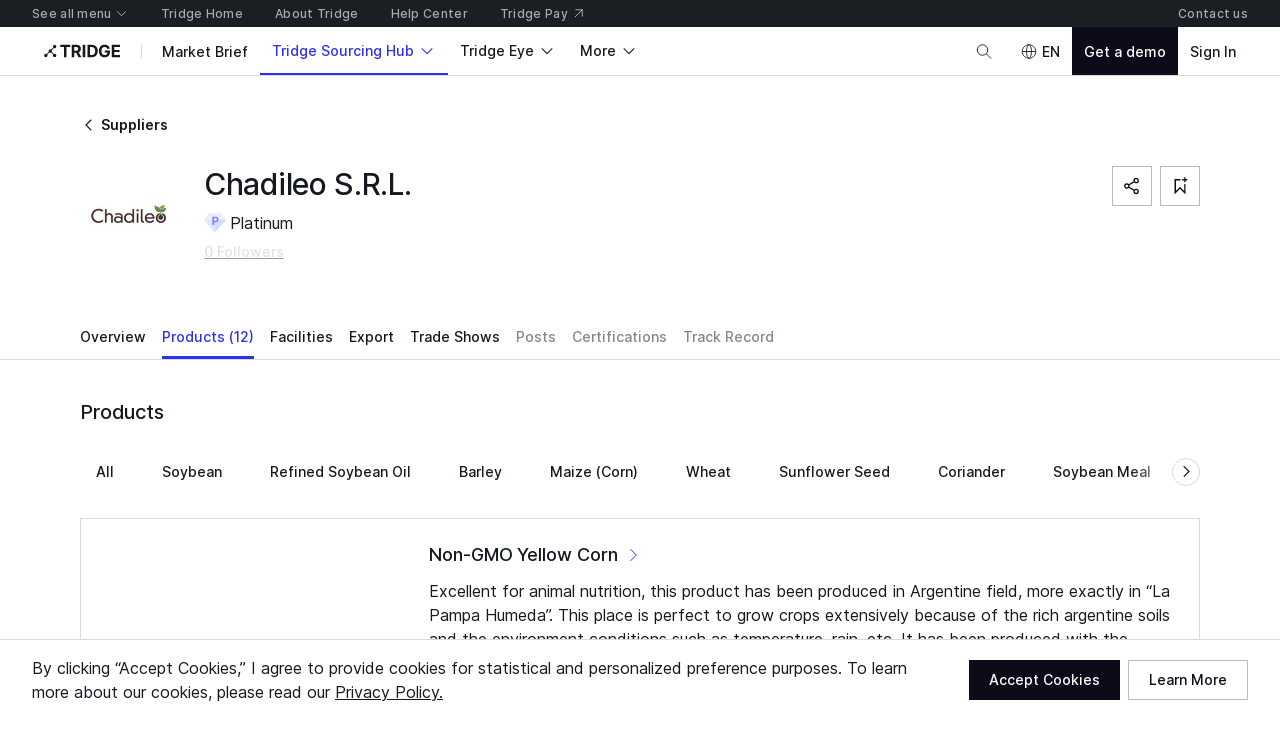

--- FILE ---
content_type: text/html; charset=utf-8
request_url: https://www.tridge.com/find-suppliers/basic/chadileo-srl/supplies
body_size: 52540
content:

    <!doctype html>
    <html  lang="en">
      <head prefix="og: http://ogp.me/ns#">
        <title data-rh="true">Chadileo S.R.L., Uruguay - Find Suppliers | Tridge</title>
        <meta data-rh="true" property="og:image" content="https://cdn-new.tridge.com/og_v6.png"/><meta data-rh="true" property="og:site_name" content="Tridge"/><meta data-rh="true" property="og:url" content="https://www.tridge.com/find-suppliers/basic/chadileo-srl/supplies"/><meta data-rh="true" property="og:type" content="website"/><meta data-rh="true" property="fb:app_id" content="1032219146848858"/><meta data-rh="true" name="twitter:site" content="@TridgeGlobal"/><meta data-rh="true" name="twitter:creator" content="@TridgeGlobal"/><meta data-rh="true" property="og:title" content="Chadileo S.R.L., Uruguay - Find Suppliers | Tridge"/><meta data-rh="true" name="description" content="Explore Chadileo S.R.L.&#x27;s profile. Discover agri-products, services &amp; more. Elevate your sourcing journey with Tridge!"/><meta data-rh="true" property="og:description" content="Explore Chadileo S.R.L.&#x27;s profile. Discover agri-products, services &amp; more. Elevate your sourcing journey with Tridge!"/>
        <link data-rh="true" rel="canonical" href="https://www.tridge.com/find-suppliers/basic/chadileo-srl/supplies"/>
        <meta name="viewport" content="width=device-width, height=device-height, initial-scale=1.0, minimum-scale=1">
        <meta charset="utf-8">
        
      <meta name="google-site-verification" content="bp_tlq-3p3AZFIdq_rQTZWodfM8ORBNZEYz83KyP1ls" />
      <meta name="facebook-domain-verification" content="a4x1qpwoumncfhunbw386ms6ua2ey4" />
      <meta name="google-site-verification" content="V7vXDvolKQyUSdDgVTISs1IhembsMWYVeT0Mla1ymHY" />
      <meta name="msvalidate.01" content="965DAEDA3A3FB14F771D1C17ABD3C065" />
      <meta name="naver-site-verification" content="9de4f398ccc8470d003f56c1f3b21658a227d229" />
    
        <meta name="locale" content="en" />
        <meta name="og_locale" content="en_US" />
        <link rel="icon" type="image/png" href="https://cdn-new.tridge.com/favicon-v2.png" />
        <link rel="modulepreload" as="script" href="https://cdn-new.tridge.com/js/main.HIOENYUE.js"><link rel="modulepreload" as="script" href="https://cdn-new.tridge.com/js/chunks/PUE5LPAV.js"><link rel="modulepreload" as="script" href="https://cdn-new.tridge.com/js/chunks/LGDMRPBB.js"><link rel="modulepreload" as="script" href="https://cdn-new.tridge.com/js/chunks/FAXP2RZA.js"><link rel="modulepreload" as="script" href="https://cdn-new.tridge.com/js/chunks/3VQH3UBO.js"><link rel="modulepreload" as="script" href="https://cdn-new.tridge.com/js/chunks/PVI3D6Q7.js"><link rel="modulepreload" as="script" href="https://cdn-new.tridge.com/js/chunks/3HGHR5SB.js">
        <script>
          window.__APOLLO_STATE__={"ROOT_QUERY":{"authorization":{"__ref":"AuthorizationType:{}"},"__typename":"Query","compositeTradeLatestYear":"2024","compositeTradeLatestMonth":"202502","lastProduceYear":"2023","frameState":{"__ref":"FrameState:{}"},"errorStatus":{"__ref":"ErrorStatus:{}"},"locationState":{"__typename":"LocationState","state":null},"seller({\"filter\":{\"code\":\"chadileo-srl\"}})":{"__ref":"Seller:65564"},"supplies({\"filter\":{},\"page\":{\"first\":10,\"ordering\":[{\"direction\":\"DESC\",\"field\":\"promotion_IsActive\"},{\"direction\":\"DESC\",\"field\":\"promotion_HasPromotionOffers\"},{\"direction\":\"DESC\",\"field\":\"promotion_PromotionOffers_CreatedAt\"},{\"direction\":\"DESC\",\"field\":\"createdAt\"}]}})":{"__typename":"SupplyList","count":133942,"page":{"__typename":"Page","startCursor":"LXByb21vdGlvbl9faXNfYWN0aXZlLC1wcm9tb3Rpb25fX2hhc19wcm9tb3Rpb25fb2ZmZXJzLC1wcm9tb3Rpb25fX3Byb21vdGlvbl9vZmZlcnNfX2NyZWF0ZWRfYXQsLWNyZWF0ZWRfYXQ6MA==","endCursor":"LXByb21vdGlvbl9faXNfYWN0aXZlLC1wcm9tb3Rpb25fX2hhc19wcm9tb3Rpb25fb2ZmZXJzLC1wcm9tb3Rpb25fX3Byb21vdGlvbl9vZmZlcnNfX2NyZWF0ZWRfYXQsLWNyZWF0ZWRfYXQ6MTA=","hasPrevious":false,"hasNext":true},"objects":[{"__ref":"Supply:362553"},{"__ref":"Supply:362552"},{"__ref":"Supply:362419"},{"__ref":"Supply:362424"},{"__ref":"Supply:362420"},{"__ref":"Supply:362410"},{"__ref":"Supply:362234"},{"__ref":"Supply:362278"},{"__ref":"Supply:362227"},{"__ref":"Supply:343420"}]},"supplies({\"filter\":{\"seller\":65564},\"page\":{\"first\":10,\"ordering\":[{\"direction\":\"DESC\",\"field\":\"promotion_IsActive\"},{\"direction\":\"DESC\",\"field\":\"promotion_HasPromotionOffers\"},{\"direction\":\"DESC\",\"field\":\"promotion_PromotionOffers_CreatedAt\"},{\"direction\":\"DESC\",\"field\":\"createdAt\"}]}})":{"__typename":"SupplyList","count":12,"page":{"__typename":"Page","startCursor":"LXByb21vdGlvbl9faXNfYWN0aXZlLC1wcm9tb3Rpb25fX2hhc19wcm9tb3Rpb25fb2ZmZXJzLC1wcm9tb3Rpb25fX3Byb21vdGlvbl9vZmZlcnNfX2NyZWF0ZWRfYXQsLWNyZWF0ZWRfYXQ6MA==","endCursor":"LXByb21vdGlvbl9faXNfYWN0aXZlLC1wcm9tb3Rpb25fX2hhc19wcm9tb3Rpb25fb2ZmZXJzLC1wcm9tb3Rpb25fX3Byb21vdGlvbl9vZmZlcnNfX2NyZWF0ZWRfYXQsLWNyZWF0ZWRfYXQ6MTA=","hasPrevious":false,"hasNext":true},"objects":[{"__ref":"Supply:257451"},{"__ref":"Supply:257444"},{"__ref":"Supply:185240"},{"__ref":"Supply:185241"},{"__ref":"Supply:260681"},{"__ref":"Supply:259361"},{"__ref":"Supply:257453"},{"__ref":"Supply:257452"},{"__ref":"Supply:257450"},{"__ref":"Supply:185244"}]}},"AuthorizationType:{}":{"availableEntityLabels":[],"availableEntityLabelIds":[],"entity":null,"isActivated":false,"isAuthenticated":false,"role":null,"user":null,"userABType":"a","shouldTrackAnalytics":true,"marketplaceAuthorization":{"seller":null,"isVerified":false,"__typename":"MarketplaceAuthorization"},"organization":null,"__typename":"AuthorizationType"},"FrameState:{}":{"__typename":"FrameState","globalTopNavigationHidden":false,"footerHidden":false,"bannerHidden":false,"topBannerHidden":false,"bottomBannerHidden":false,"bottomBarHidden":false,"logoColor":"default","logoUrl":"/","logoDisabled":false},"ErrorStatus:{}":{"__typename":"ErrorStatus","status":null},"Product:22":{"__typename":"Product","id":22,"localizedName":"Soybean","category2Id":45,"image":"https://cdn.tridge.com/image/original/f2/f0/1c/f2f01cec9bc202ef3108fe8fd976dfdfa3f4577b.jpg"},"Product:53":{"__typename":"Product","id":53,"localizedName":"Refined Soybean Oil","category2Id":23,"image":"https://cdn.tridge.com/image/original/62/8a/f7/628af79f73daf6092cc7db2aa8ffc50a240f746c.jpg"},"Product:144":{"__typename":"Product","id":144,"localizedName":"Barley","category2Id":45,"image":"https://cdn.tridge.com/image/original/72/86/b1/7286b1b1397fb5f2cead0a481435a58e31bd72d3.jpg"},"Product:146":{"__typename":"Product","id":146,"localizedName":"Maize (Corn)","category2Id":45,"image":"https://cdn.tridge.com/image/original/91/a4/15/91a41569ed9068351c5c5dbd28de9634d47e1904.jpg"},"Product:159":{"__typename":"Product","id":159,"localizedName":"Wheat","category2Id":45},"Product:216":{"__typename":"Product","id":216,"localizedName":"Sunflower Seed","category2Id":63,"image":"https://cdn.tridge.com/image/original/fe/0c/85/fe0c858f95c4aee0441365c4a9746981a39d65b4.jpg"},"Product:235":{"__typename":"Product","id":235,"localizedName":"Coriander","category2Id":49,"image":"https://cdn.tridge.com/image/original/24/85/a6/2485a6b19414c888f8ffa995edc3cb32c908a307.jpg"},"Product:916":{"__typename":"Product","id":916,"localizedName":"Soybean Meal","category2Id":2,"image":"https://cdn.tridge.com/image/original/45/20/df/4520df230616d39f2dc960a3b828cebaef28be3c.jpg"},"Product:14750":{"__typename":"Product","id":14750,"localizedName":"Dried Common Pea","category2Id":45,"image":"https://cdn.tridge.com/image/original/4a/de/fa/4adefae6ed10cb55a91cf72e66b772cfa7966fb5.jpg"},"Product:14751":{"__typename":"Product","id":14751,"localizedName":"Fresh Common Pea","category2Id":45,"image":"https://cdn.tridge.com/image/original/6b/ab/c7/6babc743208dc45895bd2a4914933e515fb354ca.jpg"},"MarketplaceSeller:9161":{"__typename":"MarketplaceSeller","id":9161,"status":"BASIC"},"Country:{\"code\":\"UY\"}":{"__typename":"Country","code":"UY","localizedName":"Uruguay"},"Seller:65564":{"__typename":"Seller","id":65564,"code":"chadileo-srl","name":"Chadileo S.R.L.","_label":"commerce.seller","businessTypes":["food_manufacturing","farming_production_processing_packing"],"employeeCount":1,"country":{"__ref":"Country:{\"code\":\"UY\"}"},"supplyingProducts":[{"__ref":"Product:22"},{"__ref":"Product:53"},{"__ref":"Product:144"},{"__ref":"Product:146"},{"__ref":"Product:159"},{"__ref":"Product:216"},{"__ref":"Product:235"},{"__ref":"Product:916"},{"__ref":"Product:14750"},{"__ref":"Product:14751"}],"marketplaceCompany":{"__ref":"MarketplaceCompany:17925"},"medal":"platinum","profileScore":{"__ref":"SellerProfileScore:17239"},"isRegistered":true,"activePromotionCount":0,"businessCardDropConnectionCount":49,"companyDocuments":[],"_contentType":{"__ref":"ContentType:470"},"validationStatus":"valid","clientCount":0,"logo":"https://cdn.tridge.com/seller-logo/3d/5d/25/3d5d25207691c7d1d808c383446a2881123cea27/Pres_logo_Chadileo-01.jpg","supplyCount":12,"hasExportExperience":true,"facilityCount":1,"participationCount":6,"certificationCount":0,"supplyCertifiedCount":0,"exportMarketCount":0,"trackRecordCount":0,"supplies":[{"__ref":"Supply:260681"},{"__ref":"Supply:259361"},{"__ref":"Supply:257453"},{"__ref":"Supply:257452"},{"__ref":"Supply:257451"},{"__ref":"Supply:257450"},{"__ref":"Supply:257444"},{"__ref":"Supply:185244"},{"__ref":"Supply:185242"},{"__ref":"Supply:185241"},{"__ref":"Supply:185240"},{"__ref":"Supply:185238"}],"createdAt":"2020-01-06T13:58:04.511301+00:00","updatedAt":"2024-03-19T05:35:09.074142+00:00"},"MarketplaceCompany:17925":{"__typename":"MarketplaceCompany","id":17925,"seller":{"__ref":"MarketplaceSeller:9161"},"entity":{"__ref":"Seller:65564"},"userPostCount":0,"userProfileFollowCount":0,"organizationIsBizVerified":false},"SellerProfileScore:17239":{"__typename":"SellerProfileScore","id":17239,"totalProfileScore":53.5},"ContentType:470":{"__typename":"ContentType","id":470,"_label":null},"Supply:260681":{"__typename":"Supply","id":260681,"product":{"__ref":"Product:916"},"code":"SUY-07E03581","productName":"Soybean meal (Expeller)","productSpec":"Soybean expeller or Soybean Meal is a solid, toasted and desolventized product resulting from the industrial extraction of the oil from normal soybeans. It is mainly used for preparing balanced meals for animals because it has a high level of protein (42-46% aprox). During the last decade, these types of products has had a sustained growth. This is because of the internal demand within Argentina, but also, its worldwide demand has been slowly growing too. \n\nProtein: 43 % min\nEthereal Extract: 8% min\nFiber: 6% max\nTotal Minerals: 7% max\nMoisture: 10% max\nCalcium: 0,2 - 0,4%\nPhosphorus: 0,6 - 0,8%\nEnergetic Value: 3200 kcal/kg\n\nIt is a protein supplement in the diets of cattle and pigs. \nThe product can be used alone or in mixtures.","countryOfOrigin":{"__ref":"Country:{\"code\":\"AR\"}"},"mainImage":null,"images":[],"capacity":100000,"capacityUnit":"ton","capacityFrequency":"y","export":1000,"exportFrequency":"m","exportUnit":"ton","price":null,"priceCurrency":"","priceUnit":"","attributes":[{"__ref":"Attribute:143638"},{"__ref":"Attribute:143610"},{"__ref":"Attribute:112425"},{"__ref":"Attribute:111434"},{"__ref":"Attribute:80110"},{"__ref":"Attribute:62205"},{"__ref":"Attribute:57979"},{"__ref":"Attribute:57960"}],"supplyAwards":[],"categorySpecification":null},"Supply:259361":{"__typename":"Supply","id":259361,"product":{"__ref":"Product:53"},"code":"SUY-B73A9FE8","productName":"Soybean oil","productSpec":"Argentina ranks as one of the main producers and exporters of vegetable oils in the World. This is because its extensive development and processing capacity of oilseeds crushing industry. Added to this, Argentina has an exportable balance of oils in comparison with other competing economies.  Because of the divergent feeding habits and biofuels, the worldwide demand on vegetables oils is constantly growing. During the last years, the consumption of vegetable oils exceeded its production. Argentine soybean products are well known because of their excellent quality, which makes them highly demanded worldwide.\n\nEthereal Extract: 98% max\nAcidity: 1 % max\nMoisture: 0,2 % max\nPhosphorus: 200 ppm (max)\nEnergetic Value: 6200 kcal/kg\n\nIt is a protein supplement in the diets of cattle and pigs. \nThe product can be used alone or in mixtures.","countryOfOrigin":{"__ref":"Country:{\"code\":\"AR\"}"},"mainImage":"https://cdn.tridge.com/attachment-file/0f/71/63/0f7163169cb07e9ec3c73dd09c5511d151210334/aceite_de_soja_1.jpg","images":[{"__ref":"Image:60048"},{"__ref":"Image:60049"}],"capacity":100000,"capacityUnit":"ton","capacityFrequency":"y","export":1000,"exportFrequency":"m","exportUnit":"ton","price":null,"priceCurrency":"","priceUnit":"","attributes":[{"__ref":"Attribute:140540"},{"__ref":"Attribute:140528"},{"__ref":"Attribute:80070"},{"__ref":"Attribute:78203"},{"__ref":"Attribute:75873"},{"__ref":"Attribute:445"}],"supplyAwards":[],"categorySpecification":null},"Supply:257453":{"__typename":"Supply","id":257453,"product":{"__ref":"Product:216"},"code":"SUY-1526C42F","productName":"Sunflower seeds","productSpec":"Sunflower is a well-known crop by argentine farmers. There is a lot of investigation in this crop, due to its constant growth because it is a strategic crop for certain environments and crop rotations. Added to this, its industries are well developed which makes it an interesting option at the time to decide what to produce. Its main product is the oil, which has a worldwide demand for human nutrition. Argentine sunflower is produced in the best conditions possible, trying to improve and guaranteeing its seeds oil percentage.","countryOfOrigin":{"__ref":"Country:{\"code\":\"AR\"}"},"mainImage":"https://cdn.tridge.com/attachment-file/24/9c/ec/249cec1dfe35ce2daa0c1c76a5d0689b23adec06/IMG_20190515_160542.jpg","images":[{"__ref":"Image:59353"}],"capacity":12000,"capacityUnit":"ton","capacityFrequency":"y","export":500,"exportFrequency":"m","exportUnit":"ton","price":null,"priceCurrency":"","priceUnit":"","attributes":[{"__ref":"Attribute:144637"},{"__ref":"Attribute:116146"},{"__ref":"Attribute:111462"},{"__ref":"Attribute:80702"},{"__ref":"Attribute:80145"},{"__ref":"Attribute:79941"},{"__ref":"Attribute:77973"},{"__ref":"Attribute:63258"},{"__ref":"Attribute:62894"},{"__ref":"Attribute:54027"},{"__ref":"Attribute:48514"},{"__ref":"Attribute:48096"}],"supplyAwards":[],"categorySpecification":null},"Supply:257452":{"__typename":"Supply","id":257452,"product":{"__ref":"Product:14750"},"code":"SUY-D542CADC","productName":"Dried Yellow Peas","productSpec":"Pea production is not so developed in Argentina as other crops may be. Yet, farmers are thinking in growing peas because of its economic and productive benefits. It is an alternative to winter crops (wheat, barley, etc), in order to make a different crop rotation. Also, it is a good crop predecessor to summer crops, such as soybean or corn, leaving behind better soil conditions in both, nutrients and water supply. This crop has a lot of potential. It is used for animal and human consumption because of its high protein levels.","countryOfOrigin":{"__ref":"Country:{\"code\":\"AR\"}"},"mainImage":"https://cdn.tridge.com/attachment-file/54/61/cc/5461cc1a708c922eefbb2a8c279895ac7b85156b/yellow_peas.jpg","images":[],"capacity":10000,"capacityUnit":"ton","capacityFrequency":"y","export":500,"exportFrequency":"m","exportUnit":"ton","price":null,"priceCurrency":"","priceUnit":"","attributes":[{"__ref":"Attribute:212754"},{"__ref":"Attribute:124886"},{"__ref":"Attribute:124858"},{"__ref":"Attribute:117083"},{"__ref":"Attribute:111522"},{"__ref":"Attribute:82169"},{"__ref":"Attribute:82168"},{"__ref":"Attribute:82165"},{"__ref":"Attribute:82161"},{"__ref":"Attribute:82152"}],"supplyAwards":[],"categorySpecification":null},"Supply:257451":{"__typename":"Supply","id":257451,"product":{"__ref":"Product:146"},"code":"SUY-F270B1B7","productName":"Non-GMO Yellow Corn","productSpec":"Excellent for animal nutrition, this product has been produced in Argentine field, more exactly in “La Pampa Humeda”. This place is perfect to grow crops extensively because of the rich argentine soils and the environment conditions such as temperature, rain, etc. It has been produced with the latest technologies, guaranteeing its quality and taking into serious importance its nutritional aspects.","countryOfOrigin":{"__ref":"Country:{\"code\":\"AR\"}"},"mainImage":"https://cdn.tridge.com/attachment-file/e2/03/3b/e2033b3f0fd6bc53d4560faa72faa4527436f4da/yellow_corn_1.jpg","images":[{"__ref":"Image:59350"}],"capacity":10000,"capacityUnit":"ton","capacityFrequency":"y","export":1000,"exportFrequency":"m","exportUnit":"ton","price":null,"priceCurrency":"","priceUnit":"","attributes":[{"__ref":"Attribute:128825"},{"__ref":"Attribute:128797"},{"__ref":"Attribute:80236"},{"__ref":"Attribute:77676"},{"__ref":"Attribute:71403"},{"__ref":"Attribute:61881"},{"__ref":"Attribute:61880"},{"__ref":"Attribute:56719"},{"__ref":"Attribute:50135"},{"__ref":"Attribute:46704"},{"__ref":"Attribute:9768"}],"supplyAwards":[],"categorySpecification":null},"Supply:257450":{"__typename":"Supply","id":257450,"product":{"__ref":"Product:235"},"code":"SUY-5186CA18","productName":"High Quality Coriander","productSpec":"Coriander is becoming more and more popular in Argentina. It is almost a new crop, so there is a lot to learn about it. It is mostly grown in provinces of Buenos Aires, Santa Fe and Entre Rios. It is an alternative to winter crops such us wheat and barley. The main reason why farmers are thinking about growing coriander it is because its economic benefits. Added to this, being a very rustic and simple crop, it does not require high care and being an aromatic plant, it is not sough after or attacked by insects, so it is not a crop that has  problems with pests. It is also a rather stable crop that adapts to different environmental conditions. In general, it is intended for countries that consume spicy foods.","countryOfOrigin":{"__ref":"Country:{\"code\":\"AR\"}"},"mainImage":"https://cdn.tridge.com/attachment-file/5a/40/2f/5a402f8a0217f43bb6e39f9d30ca185c18d6dcf0/WhatsApp_Image_2020-10-28_at_20.04.46.jpeg","images":[{"__ref":"Image:59345"},{"__ref":"Image:59346"},{"__ref":"Image:59347"},{"__ref":"Image:59348"}],"capacity":10000,"capacityUnit":"ton","capacityFrequency":"y","export":500,"exportFrequency":"m","exportUnit":"ton","price":null,"priceCurrency":"","priceUnit":"","attributes":[{"__ref":"Attribute:188534"},{"__ref":"Attribute:148991"},{"__ref":"Attribute:148963"},{"__ref":"Attribute:112568"},{"__ref":"Attribute:77243"},{"__ref":"Attribute:66510"},{"__ref":"Attribute:60618"},{"__ref":"Attribute:58752"},{"__ref":"Attribute:48851"},{"__ref":"Attribute:9651"},{"__ref":"Attribute:8817"}],"supplyAwards":[],"categorySpecification":null},"Supply:257444":{"__typename":"Supply","id":257444,"product":{"__ref":"Product:22"},"code":"SUY-F7036FE6","productName":"High Quality non-GMO Soybean","productSpec":"Argentina is one of the most important countries in exporting soybeans. This market is in constant growth, due to its demand. It is one of the best places on earth to grow crops, not only because of its rich soils but because of its environment characteristics. Added to this, argentine farmers are great in introducing new technologies in order to make their production one of the most demanded Worldwide. These business men are always looking forward to new ways of producing, trying to make their crops unique and different. Argentine farmers are very good in producing soybean.","countryOfOrigin":{"__ref":"Country:{\"code\":\"AR\"}"},"mainImage":"https://cdn.tridge.com/attachment-file/b6/26/c1/b626c17e6676e17354bd3575efe969f12579663a/soja.jpg","images":[{"__ref":"Image:59342"},{"__ref":"Image:59343"}],"capacity":15000,"capacityUnit":"ton","capacityFrequency":"y","export":1000,"exportFrequency":"m","exportUnit":"ton","price":null,"priceCurrency":"","priceUnit":"","attributes":[{"__ref":"Attribute:146288"},{"__ref":"Attribute:146260"},{"__ref":"Attribute:113894"},{"__ref":"Attribute:111540"},{"__ref":"Attribute:66562"},{"__ref":"Attribute:47198"},{"__ref":"Attribute:46728"}],"supplyAwards":[],"categorySpecification":null},"Supply:185244":{"__typename":"Supply","id":185244,"product":{"__ref":"Product:22"},"code":"SUY-0980FD1C","productName":"High Quality Argentine Soybean","productSpec":"Argentina is one of the most important countries in exporting soybeans. This market is in constant growth, due to its demand. It is one of the best places on earth to grow crops, not only because of its rich soils but because of its environment characteristics. Added to this, argentine farmers are great in introducing new technologies in order to make their production one of the most demanded Worldwide. These business men are always looking forward to new ways of producing, trying to make their crops unique and different. Argentine farmers are very good in producing soybean.","countryOfOrigin":{"__ref":"Country:{\"code\":\"AR\"}"},"mainImage":"https://cdn.tridge.com/attachment-file/7b/35/96/7b359694f0e49742d855534c051d6df4c64e68b5/soja4.jpg","images":[{"__ref":"Image:28708"},{"__ref":"Image:28709"},{"__ref":"Image:28710"},{"__ref":"Image:28711"}],"capacity":5000,"capacityUnit":"ton","capacityFrequency":"y","export":150,"exportFrequency":"m","exportUnit":"ton","price":null,"priceCurrency":"","priceUnit":"","attributes":[{"__ref":"Attribute:146288"},{"__ref":"Attribute:113894"},{"__ref":"Attribute:111540"},{"__ref":"Attribute:66562"},{"__ref":"Attribute:65643"},{"__ref":"Attribute:50140"},{"__ref":"Attribute:47198"}],"supplyAwards":[],"categorySpecification":null},"Supply:185242":{"__typename":"Supply","id":185242,"product":{"__ref":"Product:146"}},"Supply:185241":{"__typename":"Supply","id":185241,"product":{"__ref":"Product:14751"},"code":"SUY-5CF7F223","productName":"Dried Green Pea","productSpec":"Pea production is not so developed in Argentina as other crops may be. Yet, farmers are thinking in growing peas because of its economic and productive benefits. It is an alternative to winter crops (wheat, barley, etc), in order to make a different crop rotation. Also, it is a good crop predecessor to summer crops, such as soybean or corn, leaving behind better soil conditions in both, nutrients and water supply. This crop has a lot of potential. It is used for animal and human consumption because of its high protein levels.","countryOfOrigin":{"__ref":"Country:{\"code\":\"AR\"}"},"mainImage":"https://cdn.tridge.com/attachment-file/f2/fa/ae/f2faae51300a7a5c2ccef4fbe507155ae6154d01/arveja.jpg","images":[{"__ref":"Image:28721"},{"__ref":"Image:28720"},{"__ref":"Image:28719"},{"__ref":"Image:28718"}],"capacity":500,"capacityUnit":"ton","capacityFrequency":"y","export":150,"exportFrequency":"m","exportUnit":"ton","price":null,"priceCurrency":"","priceUnit":"","attributes":[{"__ref":"Attribute:124843"},{"__ref":"Attribute:111521"},{"__ref":"Attribute:82235"},{"__ref":"Attribute:82234"},{"__ref":"Attribute:82231"},{"__ref":"Attribute:82226"}],"supplyAwards":[],"categorySpecification":null},"Supply:185240":{"__typename":"Supply","id":185240,"product":{"__ref":"Product:144"},"code":"SUY-6C0E8C54","productName":"Feed Barley","productSpec":"Barley is a cereal of great importance food for both animals and human consumption. In Argentina, the suitable area to produce barley is located mostly in Buenos Aires, followed by South of Santa Fe, South of Cordoba, Northeast of La Pampa, and a small part of San Luis. Its production has been growing considerable in the last years because of its demand in both animal nutrition (forage barley) and beer industries (brewing barley). The latter has been boosted because of the Breweries. Argentine Barley is well known for its quality, which it is the result of the perfect environment conditions where the production takes place.","countryOfOrigin":{"__ref":"Country:{\"code\":\"AR\"}"},"mainImage":"https://cdn.tridge.com/attachment-file/2b/dd/53/2bdd53f614ce6e57f705b06701e7b77934bfc4b3/cebada_12_-_copia.jpg","images":[{"__ref":"Image:28725"},{"__ref":"Image:28726"},{"__ref":"Image:28727"},{"__ref":"Image:28728"}],"capacity":6000,"capacityUnit":"ton","capacityFrequency":"y","export":150,"exportFrequency":"m","exportUnit":"ton","price":null,"priceCurrency":"","priceUnit":"","attributes":[{"__ref":"Attribute:128782"},{"__ref":"Attribute:116304"},{"__ref":"Attribute:111554"},{"__ref":"Attribute:108371"},{"__ref":"Attribute:80237"},{"__ref":"Attribute:61883"},{"__ref":"Attribute:61251"},{"__ref":"Attribute:61241"},{"__ref":"Attribute:46712"}],"supplyAwards":[],"categorySpecification":null},"Supply:185238":{"__typename":"Supply","id":185238,"product":{"__ref":"Product:159"}},"Product:252":{"__typename":"Product","id":252,"image":"https://cdn.tridge.com/image/original/36/03/0c/36030c5775d5079a599f5ee42c7134ec774acc7a.jpg"},"Country:{\"code\":\"EG\"}":{"__typename":"Country","code":"EG","localizedName":"Egypt"},"Image:260000":{"__typename":"Image","id":260000,"file":"https://cdn.tridge.com/attachment-file/55/96/2e/55962e889f4c8d7806a5756776477ada5a29210f/366822303_222715997427708_7473429465933102807_n.jpg"},"Image:260001":{"__typename":"Image","id":260001,"file":"https://cdn.tridge.com/attachment-file/81/4b/69/814b695618adb113869e6c93442556135cf66f9c/366960905_222715984094376_4789888049650360752_n.jpg"},"Image:260002":{"__typename":"Image","id":260002,"file":"https://cdn.tridge.com/attachment-file/cd/d5/eb/cdd5eb09268ec0388230e1880d1fb44511c4afab/366929929_222715897427718_372152535069867048_n.jpg"},"Image:260003":{"__typename":"Image","id":260003,"file":"https://cdn.tridge.com/attachment-file/d0/9c/34/d09c3482f0b1ccb6ab770f920fdada74efc7188a/366947142_222716014094373_2440032280387516875_n.jpg"},"Image:260004":{"__typename":"Image","id":260004,"file":"https://cdn.tridge.com/attachment-file/3d/f4/63/3df4633ca80778da704537f3d3084a8ab435d5ce/347540008_914007109668105_5603130215460880674_n.jpg"},"Image:260005":{"__typename":"Image","id":260005,"file":"https://cdn.tridge.com/attachment-file/ad/be/ce/adbece701a68a2f3a36d69d09dd908363b368847/347105312_778900767157336_3311421046641065307_n.jpg"},"Image:260006":{"__typename":"Image","id":260006,"file":"https://cdn.tridge.com/attachment-file/3a/ed/88/3aed885822da637c46c4b37ad790a3cdfc20b3e0/WhatsApp_Image_2023-04-11_at_1.22.42_AM_1.jpeg"},"Image:260007":{"__typename":"Image","id":260007,"file":"https://cdn.tridge.com/attachment-file/4e/a0/5c/4ea05ceb41fc7afef71e7c62c1cb0476e447ac26/WhatsApp_Image_2023-04-11_at_1.22.42_AM.jpeg"},"AttributeType:54":{"__typename":"AttributeType","id":54,"type":"style"},"Attribute:200873":{"__typename":"Attribute","id":200873,"value":"stored","localizedShortNormalizedLabel":"Stored","localizedLabel":"Stored","type":{"__ref":"AttributeType:54"}},"Attribute:190729":{"__typename":"Attribute","id":190729,"value":"unwashed","localizedShortNormalizedLabel":"Unwashed","localizedLabel":"Unwashed","type":{"__ref":"AttributeType:54"}},"AttributeType:53":{"__typename":"AttributeType","id":53,"type":"variety"},"Attribute:58668":{"__typename":"Attribute","id":58668,"value":"cara-kara","localizedShortNormalizedLabel":"Cara","localizedLabel":"Cara (=Kara)","type":{"__ref":"AttributeType:53"}},"Attribute:8655":{"__typename":"Attribute","id":8655,"value":"fresh-chilled","localizedShortNormalizedLabel":"Fresh","localizedLabel":"Fresh (=Chilled)","type":{"__ref":"AttributeType:54"}},"Supply:362553":{"__typename":"Supply","id":362553,"code":"SUY-443005BF","product":{"__ref":"Product:252"},"productName":"FRESH POTATO","productSpec":"FRESH EGYPTIAN POTATO \nReady for shipping to world wide \nBest quality \nBest price \nBest Supporting \nProfessional Performance \nFOR ORDER KINDLY DIRECT CONTACT : \n+201015494200","countryOfOrigin":{"__ref":"Country:{\"code\":\"EG\"}"},"mainImage":"https://cdn.tridge.com/attachment-file/71/e0/f1/71e0f18fc28f6db5a25d2ed16ba2378d439d85d3/366924361_222715954094379_5701711558019730434_n.jpg","images":[{"__ref":"Image:260000"},{"__ref":"Image:260001"},{"__ref":"Image:260002"},{"__ref":"Image:260003"},{"__ref":"Image:260004"},{"__ref":"Image:260005"},{"__ref":"Image:260006"},{"__ref":"Image:260007"}],"capacity":3000,"capacityUnit":"ton","capacityFrequency":"m","export":3000,"exportFrequency":"m","exportUnit":"ton","price":null,"priceCurrency":"","priceUnit":"","attributes":[{"__ref":"Attribute:200873"},{"__ref":"Attribute:190729"},{"__ref":"Attribute:58668"},{"__ref":"Attribute:8655"}],"supplyAwards":[],"categorySpecification":null},"Product:239":{"__typename":"Product","id":239,"image":"https://cdn.tridge.com/image/original/b9/ae/ba/b9aeba96de5971bdb8a67c5d934d7f095906b6c0.jpg"},"Image:259991":{"__typename":"Image","id":259991,"file":"https://cdn.tridge.com/attachment-file/66/00/13/6600134126ce14bf35d5da3b5956dfbefcfc127e/WhatsApp_Image_2023-07-27_at_12.30.35_AM.jpeg"},"Image:259992":{"__typename":"Image","id":259992,"file":"https://cdn.tridge.com/attachment-file/e1/6d/a9/e16da9c2144bfdafc57a22eb92feed8e2fcefa98/WhatsApp_Image_2023-07-27_at_12.30.33_AM.jpeg"},"Image:259993":{"__typename":"Image","id":259993,"file":"https://cdn.tridge.com/attachment-file/75/a0/4e/75a04ed09936d863b2dde5108cef2b40ef89c7a1/WhatsApp_Image_2023-07-27_at_12.29.14_AM.jpeg"},"Image:259994":{"__typename":"Image","id":259994,"file":"https://cdn.tridge.com/attachment-file/66/6a/09/666a09806bbe3b9518ad2175032b382390f1f23f/WhatsApp_Image_2023-07-27_at_12.42.53_AM.jpeg"},"Image:259995":{"__typename":"Image","id":259995,"file":"https://cdn.tridge.com/attachment-file/84/cd/4e/84cd4ebd2e262d6603b306231b0619dc4742c414/WhatsApp_Image_2023-07-28_at_11.48.54_AM.jpeg"},"Image:259996":{"__typename":"Image","id":259996,"file":"https://cdn.tridge.com/attachment-file/86/53/94/865394c03fcc9c10f3bb3f2c3276fcd0cf270b3c/WhatsApp_Image_2023-07-28_at_11.48.55_AM_1.jpeg"},"Image:259997":{"__typename":"Image","id":259997,"file":"https://cdn.tridge.com/attachment-file/10/3b/54/103b54c40ecca4b28b0fe0e00d49b36659c61ba8/WhatsApp_Image_2023-07-28_at_11.48.55_AM.jpeg"},"AttributeType:1977":{"__typename":"AttributeType","id":1977,"type":"variety"},"Attribute:264096":{"__typename":"Attribute","id":264096,"value":"german-white","localizedShortNormalizedLabel":"German White","localizedLabel":"German White","type":{"__ref":"AttributeType:1977"}},"Attribute:256498":{"__typename":"Attribute","id":256498,"value":"red","localizedShortNormalizedLabel":"red","localizedLabel":"red","type":{"__ref":"AttributeType:1977"}},"Attribute:241366":{"__typename":"Attribute","id":241366,"value":"egyptian-pink","localizedShortNormalizedLabel":"Egyptian Pink","localizedLabel":"Egyptian Pink","type":{"__ref":"AttributeType:1977"}},"AttributeType:2452":{"__typename":"AttributeType","id":2452,"type":"cultivation_type"},"Attribute:230507":{"__typename":"Attribute","id":230507,"value":"farmed","localizedShortNormalizedLabel":"Farmed","localizedLabel":"Farmed","type":{"__ref":"AttributeType:2452"}},"AttributeType:3651":{"__typename":"AttributeType","id":3651,"type":"packaging_type"},"Attribute:219273":{"__typename":"Attribute","id":219273,"value":"box","localizedShortNormalizedLabel":"Box","localizedLabel":"Box","type":{"__ref":"AttributeType:3651"}},"AttributeType:3171":{"__typename":"AttributeType","id":3171,"type":"size"},"Attribute:212196":{"__typename":"Attribute","id":212196,"value":"size-4","localizedShortNormalizedLabel":"Size: 4","localizedLabel":"Size: 4","type":{"__ref":"AttributeType:3171"}},"Attribute:212195":{"__typename":"Attribute","id":212195,"value":"size-5","localizedShortNormalizedLabel":"Size: 5","localizedLabel":"Size: 5","type":{"__ref":"AttributeType:3171"}},"Attribute:212194":{"__typename":"Attribute","id":212194,"value":"size-6","localizedShortNormalizedLabel":"Size: 6","localizedLabel":"Size: 6","type":{"__ref":"AttributeType:3171"}},"Attribute:212190":{"__typename":"Attribute","id":212190,"value":"size-7","localizedShortNormalizedLabel":"Size: 7","localizedLabel":"Size: 7","type":{"__ref":"AttributeType:3171"}},"AttributeType:2931":{"__typename":"AttributeType","id":2931,"type":"grade"},"Attribute:209575":{"__typename":"Attribute","id":209575,"value":"extra-very-good-for-storage","localizedShortNormalizedLabel":"Extra (Very Good) - For Storage","localizedLabel":"Extra (Very Good) - For Storage","type":{"__ref":"AttributeType:2931"}},"Attribute:209571":{"__typename":"Attribute","id":209571,"value":"extra-quality-new","localizedShortNormalizedLabel":"Extra Quality - New","localizedLabel":"Extra Quality - New","type":{"__ref":"AttributeType:2931"}},"AttributeType:2213":{"__typename":"AttributeType","id":2213,"type":"style"},"Attribute:188432":{"__typename":"Attribute","id":188432,"value":"dried-semi-dried","localizedShortNormalizedLabel":"Dried - Semi Dried","localizedLabel":"Dried - Semi Dried","type":{"__ref":"AttributeType:2213"}},"Attribute:188401":{"__typename":"Attribute","id":188401,"value":"extra-very-good","localizedShortNormalizedLabel":"Extra (Very Good)","localizedLabel":"Extra (Very Good)","type":{"__ref":"AttributeType:2931"}},"Attribute:188214":{"__typename":"Attribute","id":188214,"value":"first-quality","localizedShortNormalizedLabel":"First Quality","localizedLabel":"First Quality","type":{"__ref":"AttributeType:2931"}},"Attribute:177466":{"__typename":"Attribute","id":177466,"value":"pe-bags-9kg","localizedShortNormalizedLabel":"PE Bags (9kg)","localizedLabel":"PE Bags (9kg)","type":{"__ref":"AttributeType:3651"}},"Attribute:177465":{"__typename":"Attribute","id":177465,"value":"pe-bags-15kg","localizedShortNormalizedLabel":"PE Bags (15kg)","localizedLabel":"PE Bags (15kg)","type":{"__ref":"AttributeType:3651"}},"Attribute:177464":{"__typename":"Attribute","id":177464,"value":"polystyrene-box-10kg-styrofoam-box","localizedShortNormalizedLabel":"Polystyrene Box (10kg)","localizedLabel":"Polystyrene Box (10kg) (=Styrofoam Box)","type":{"__ref":"AttributeType:3651"}},"Attribute:177463":{"__typename":"Attribute","id":177463,"value":"polystyrene-box-6kg-styrofoam-box","localizedShortNormalizedLabel":"Polystyrene Box (6kg)","localizedLabel":"Polystyrene Box (6kg) (=Styrofoam Box)","type":{"__ref":"AttributeType:3651"}},"Attribute:177453":{"__typename":"Attribute","id":177453,"value":"carton-box-15kg-cardboard-box","localizedShortNormalizedLabel":"Carton Box (15kg)","localizedLabel":"Carton Box (15kg) (=Cardboard Box)","type":{"__ref":"AttributeType:3651"}},"Attribute:177452":{"__typename":"Attribute","id":177452,"value":"carton-box-12kg-cardboard-box","localizedShortNormalizedLabel":"Carton Box (12kg)","localizedLabel":"Carton Box (12kg) (=Cardboard Box)","type":{"__ref":"AttributeType:3651"}},"Attribute:177451":{"__typename":"Attribute","id":177451,"value":"carton-box-6kg-cardboard-box","localizedShortNormalizedLabel":"Carton Box (6kg)","localizedLabel":"Carton Box (6kg) (=Cardboard Box)","type":{"__ref":"AttributeType:3651"}},"Attribute:177450":{"__typename":"Attribute","id":177450,"value":"carton-box-3kg-cardboard-box","localizedShortNormalizedLabel":"Carton Box (3kg)","localizedLabel":"Carton Box (3kg) (=Cardboard Box)","type":{"__ref":"AttributeType:3651"}},"Attribute:177446":{"__typename":"Attribute","id":177446,"value":"mesh-bags-25kg-net","localizedShortNormalizedLabel":"Mesh Bags (25kg)","localizedLabel":"Mesh Bags (25kg) (=Net)","type":{"__ref":"AttributeType:3651"}},"Attribute:177445":{"__typename":"Attribute","id":177445,"value":"mesh-bags-20kg-net","localizedShortNormalizedLabel":"Mesh Bags (20kg)","localizedLabel":"Mesh Bags (20kg) (=Net)","type":{"__ref":"AttributeType:3651"}},"Attribute:177444":{"__typename":"Attribute","id":177444,"value":"mesh-bags-10kg-net","localizedShortNormalizedLabel":"Mesh Bags (10kg)","localizedLabel":"Mesh Bags (10kg) (=Net)","type":{"__ref":"AttributeType:3651"}},"Attribute:149145":{"__typename":"Attribute","id":149145,"value":"aa","localizedShortNormalizedLabel":"AA","localizedLabel":"AA","type":{"__ref":"AttributeType:2931"}},"Attribute:8783":{"__typename":"Attribute","id":8783,"value":"fresh-chilled","localizedShortNormalizedLabel":"Fresh","localizedLabel":"Fresh (=Chilled)","type":{"__ref":"AttributeType:2213"}},"Attribute:8779":{"__typename":"Attribute","id":8779,"value":"dried-dehydrated","localizedShortNormalizedLabel":"Dried","localizedLabel":"Dried (=Dehydrated)","type":{"__ref":"AttributeType:2213"}},"Supply:362552":{"__typename":"Supply","id":362552,"code":"SUY-33A13104","product":{"__ref":"Product:239"},"productName":"FRESH GARLIC","productSpec":"Fresh Egyptian Garlic WHITE DRY \nAIZES 4-7\nNew Corp 2023\nReady for Shipping to World Wide \nBest Quality AND Sorting \nBest Price \nBest Supporting \nProfessional Performance \nANY QUANTITY \nCONTACT \n+20101549420","countryOfOrigin":{"__ref":"Country:{\"code\":\"EG\"}"},"mainImage":"https://cdn.tridge.com/attachment-file/a5/94/79/a5947960ce29315c8cd4a8feacb6f9fb911f0c46/WhatsApp_Image_2023-07-27_at_12.30.36_AM.jpeg","images":[{"__ref":"Image:259991"},{"__ref":"Image:259992"},{"__ref":"Image:259993"},{"__ref":"Image:259994"},{"__ref":"Image:259995"},{"__ref":"Image:259996"},{"__ref":"Image:259997"}],"capacity":1000,"capacityUnit":"ton","capacityFrequency":"w","export":1000,"exportFrequency":"w","exportUnit":"ton","price":null,"priceCurrency":"","priceUnit":"","attributes":[{"__ref":"Attribute:264096"},{"__ref":"Attribute:256498"},{"__ref":"Attribute:241366"},{"__ref":"Attribute:230507"},{"__ref":"Attribute:219273"},{"__ref":"Attribute:212196"},{"__ref":"Attribute:212195"},{"__ref":"Attribute:212194"},{"__ref":"Attribute:212190"},{"__ref":"Attribute:209575"},{"__ref":"Attribute:209571"},{"__ref":"Attribute:188432"},{"__ref":"Attribute:188401"},{"__ref":"Attribute:188214"},{"__ref":"Attribute:177466"},{"__ref":"Attribute:177465"},{"__ref":"Attribute:177464"},{"__ref":"Attribute:177463"},{"__ref":"Attribute:177453"},{"__ref":"Attribute:177452"},{"__ref":"Attribute:177451"},{"__ref":"Attribute:177450"},{"__ref":"Attribute:177446"},{"__ref":"Attribute:177445"},{"__ref":"Attribute:177444"},{"__ref":"Attribute:149145"},{"__ref":"Attribute:8783"},{"__ref":"Attribute:8779"}],"supplyAwards":[],"categorySpecification":null},"Product:121":{"__typename":"Product","id":121,"image":"https://cdn.tridge.com/image/original/df/2b/f8/df2bf8bb1d11166a899efda19857dace784748ad.jpg"},"Image:257801":{"__typename":"Image","id":257801,"file":"https://cdn.tridge.com/attachment-file/db/7a/fe/db7afe130bf667e186c573c499e0bd6b8f7c0a9b/WhatsApp_Image_2023-07-06_at_2.07.17_PM.jpeg"},"Image:257802":{"__typename":"Image","id":257802,"file":"https://cdn.tridge.com/attachment-file/54/d2/d3/54d2d36915a3d334e915c097abf761fde213dd73/WhatsApp_Image_2023-07-06_at_5.46.58_PM_1.jpeg"},"Image:257803":{"__typename":"Image","id":257803,"file":"https://cdn.tridge.com/attachment-file/10/a8/f4/10a8f49f0a31b01d7f39cc212bb5749842efd4b8/WhatsApp_Image_2023-07-06_at_5.46.58_PM.jpeg"},"Image:257804":{"__typename":"Image","id":257804,"file":"https://cdn.tridge.com/attachment-file/d6/15/f4/d615f41b8a794c1fe8a65d8355ab10315ef36912/WhatsApp_Image_2023-07-06_at_7.12.06_PM.jpeg"},"Image:257805":{"__typename":"Image","id":257805,"file":"https://cdn.tridge.com/attachment-file/aa/cc/4c/aacc4c3e09dd9b7920b5d01745add105777a4cfe/WhatsApp_Image_2023-07-01_at_9.17.05_PM_2.jpeg"},"Image:257806":{"__typename":"Image","id":257806,"file":"https://cdn.tridge.com/attachment-file/93/65/ef/9365ef8b34fdee118e7995b8ebdff6197d9c2d5d/WhatsApp_Image_2023-07-01_at_9.17.05_PM.jpeg"},"Image:257807":{"__typename":"Image","id":257807,"file":"https://cdn.tridge.com/attachment-file/af/b9/6d/afb96d4a891eb2b6de6045edaf2a2ecd07471b2f/WhatsApp_Image_2023-07-04_at_6.23.06_PM.jpeg"},"AttributeType:98":{"__typename":"AttributeType","id":98,"type":"variety"},"Attribute:256259":{"__typename":"Attribute","id":256259,"value":"egyptian-varieties","localizedShortNormalizedLabel":"Egyptian Varieties","localizedLabel":"Egyptian Varieties","type":{"__ref":"AttributeType:98"}},"AttributeType:1115":{"__typename":"AttributeType","id":1115,"type":"grade"},"Attribute:237385":{"__typename":"Attribute","id":237385,"value":"export-quality","localizedShortNormalizedLabel":"Export Quality","localizedLabel":"Export Quality","type":{"__ref":"AttributeType:1115"}},"AttributeType:1322":{"__typename":"AttributeType","id":1322,"type":"size"},"Attribute:237005":{"__typename":"Attribute","id":237005,"value":"plus-250g","localizedShortNormalizedLabel":"+250g","localizedLabel":"+250g","type":{"__ref":"AttributeType:1322"}},"Attribute:232525":{"__typename":"Attribute","id":232525,"value":"size-350-400-g","localizedShortNormalizedLabel":"Size: 350-400 g","localizedLabel":"Size: 350-400 g","type":{"__ref":"AttributeType:1322"}},"AttributeType:1736":{"__typename":"AttributeType","id":1736,"type":"packaging_type"},"Attribute:226678":{"__typename":"Attribute","id":226678,"value":"8-12-fruits","localizedShortNormalizedLabel":"8-12 fruits","localizedLabel":"8-12 fruits","type":{"__ref":"AttributeType:1736"}},"Attribute:219398":{"__typename":"Attribute","id":219398,"value":"9-fruits","localizedShortNormalizedLabel":"9 fruits","localizedLabel":"9 fruits","type":{"__ref":"AttributeType:1736"}},"Attribute:218500":{"__typename":"Attribute","id":218500,"value":"type-a","localizedShortNormalizedLabel":"Type A","localizedLabel":"Type A","type":{"__ref":"AttributeType:1115"}},"Attribute:214514":{"__typename":"Attribute","id":214514,"value":"package-4-kg","localizedShortNormalizedLabel":"Package (4 kg)","localizedLabel":"Package (4 kg)","type":{"__ref":"AttributeType:1736"}},"Attribute:199114":{"__typename":"Attribute","id":199114,"value":"no-1","localizedShortNormalizedLabel":"No. 1","localizedLabel":"No. 1","type":{"__ref":"AttributeType:1115"}},"Attribute:190583":{"__typename":"Attribute","id":190583,"value":"extra-quality-double-special","localizedShortNormalizedLabel":"Extra Quality (Double Special)","localizedLabel":"Extra Quality (Double Special)","type":{"__ref":"AttributeType:1115"}},"Attribute:190324":{"__typename":"Attribute","id":190324,"value":"extra-quality","localizedShortNormalizedLabel":"Extra Quality","localizedLabel":"Extra Quality","type":{"__ref":"AttributeType:1115"}},"Attribute:186659":{"__typename":"Attribute","id":186659,"value":"high-quality","localizedShortNormalizedLabel":"High Quality","localizedLabel":"High Quality","type":{"__ref":"AttributeType:1115"}},"Attribute:186658":{"__typename":"Attribute","id":186658,"value":"excellent-quality","localizedShortNormalizedLabel":"Excellent Quality","localizedLabel":"Excellent Quality","type":{"__ref":"AttributeType:1115"}},"Attribute:154602":{"__typename":"Attribute","id":154602,"value":"super-quality","localizedShortNormalizedLabel":"Super Quality","localizedLabel":"Super Quality","type":{"__ref":"AttributeType:1115"}},"Attribute:154584":{"__typename":"Attribute","id":154584,"value":"grade-a","localizedShortNormalizedLabel":"Grade A","localizedLabel":"Grade A","type":{"__ref":"AttributeType:1115"}},"Attribute:154582":{"__typename":"Attribute","id":154582,"value":"grade-1","localizedShortNormalizedLabel":"Grade 1","localizedLabel":"Grade 1","type":{"__ref":"AttributeType:1115"}},"Attribute:154578":{"__typename":"Attribute","id":154578,"value":"us-grade-a","localizedShortNormalizedLabel":"U.S. Grade A","localizedLabel":"U.S. Grade A","type":{"__ref":"AttributeType:1115"}},"Attribute:154574":{"__typename":"Attribute","id":154574,"value":"aa","localizedShortNormalizedLabel":"AA","localizedLabel":"AA","type":{"__ref":"AttributeType:1115"}},"Attribute:154565":{"__typename":"Attribute","id":154565,"value":"us-no-1","localizedShortNormalizedLabel":"U.S. No. 1","localizedLabel":"U.S. No. 1","type":{"__ref":"AttributeType:1115"}},"Attribute:118111":{"__typename":"Attribute","id":118111,"value":"c-551800-g","localizedShortNormalizedLabel":"C","localizedLabel":"C (=551~800 g)","type":{"__ref":"AttributeType:1322"}},"Attribute:118110":{"__typename":"Attribute","id":118110,"value":"b-351-550-g","localizedShortNormalizedLabel":"B","localizedLabel":"B (=351-550 g)","type":{"__ref":"AttributeType:1322"}},"Attribute:118109":{"__typename":"Attribute","id":118109,"value":"a-200350-g","localizedShortNormalizedLabel":"A","localizedLabel":"A (=200~350 g)","type":{"__ref":"AttributeType:1322"}},"AttributeType:1529":{"__typename":"AttributeType","id":1529,"type":"color"},"Attribute:78022":{"__typename":"Attribute","id":78022,"value":"red","localizedShortNormalizedLabel":"Red","localizedLabel":"Red","type":{"__ref":"AttributeType:1529"}},"Attribute:64787":{"__typename":"Attribute","id":64787,"value":"carton-box-cardboard-box","localizedShortNormalizedLabel":"Carton Box","localizedLabel":"Carton Box (=Cardboard Box)","type":{"__ref":"AttributeType:1736"}},"Attribute:56936":{"__typename":"Attribute","id":56936,"value":"yellow","localizedShortNormalizedLabel":"Yellow","localizedLabel":"Yellow","type":{"__ref":"AttributeType:1529"}},"Attribute:50791":{"__typename":"Attribute","id":50791,"value":"green","localizedShortNormalizedLabel":"Green","localizedLabel":"Green","type":{"__ref":"AttributeType:1529"}},"AttributeType:908":{"__typename":"AttributeType","id":908,"type":"form"},"Attribute:3471":{"__typename":"Attribute","id":3471,"value":"whole","localizedShortNormalizedLabel":"Whole","localizedLabel":"Whole","type":{"__ref":"AttributeType:908"}},"AttributeType:702":{"__typename":"AttributeType","id":702,"type":"cultivation_type"},"Attribute:3060":{"__typename":"Attribute","id":3060,"value":"organic","localizedShortNormalizedLabel":"Organic","localizedLabel":"Organic","type":{"__ref":"AttributeType:702"}},"AttributeType:99":{"__typename":"AttributeType","id":99,"type":"style"},"Attribute:826":{"__typename":"Attribute","id":826,"value":"fresh-chilled","localizedShortNormalizedLabel":"Fresh","localizedLabel":"Fresh (=Chilled)","type":{"__ref":"AttributeType:99"}},"Supply:362419":{"__typename":"Supply","id":362419,"code":"SUY-4C8984F9","product":{"__ref":"Product:121"},"productName":"Fresh Mango","productSpec":"Egyptian Mango\nbest Variety\nFresh 2023\nWe In Fair Group Guarantee\nOur Work\nBest Quality\nBest Sorting\nBest Service\nFor Ordering\nContact :\nfair23.food@gmail.com\n+201015494200\nFair Group","countryOfOrigin":{"__ref":"Country:{\"code\":\"EG\"}"},"mainImage":"https://cdn.tridge.com/attachment-file/23/02/36/23023661bf52bdd076ded55ed7c15b78641f1bee/WhatsApp_Image_2023-07-01_at_9.17.06_PM_1.jpeg","images":[{"__ref":"Image:257801"},{"__ref":"Image:257802"},{"__ref":"Image:257803"},{"__ref":"Image:257804"},{"__ref":"Image:257805"},{"__ref":"Image:257806"},{"__ref":"Image:257807"}],"capacity":1000,"capacityUnit":"ton","capacityFrequency":"m","export":1000,"exportFrequency":"m","exportUnit":"ton","price":null,"priceCurrency":"","priceUnit":"","attributes":[{"__ref":"Attribute:256259"},{"__ref":"Attribute:237385"},{"__ref":"Attribute:237005"},{"__ref":"Attribute:232525"},{"__ref":"Attribute:226678"},{"__ref":"Attribute:219398"},{"__ref":"Attribute:218500"},{"__ref":"Attribute:214514"},{"__ref":"Attribute:199114"},{"__ref":"Attribute:190583"},{"__ref":"Attribute:190324"},{"__ref":"Attribute:186659"},{"__ref":"Attribute:186658"},{"__ref":"Attribute:154602"},{"__ref":"Attribute:154584"},{"__ref":"Attribute:154582"},{"__ref":"Attribute:154578"},{"__ref":"Attribute:154574"},{"__ref":"Attribute:154565"},{"__ref":"Attribute:118111"},{"__ref":"Attribute:118110"},{"__ref":"Attribute:118109"},{"__ref":"Attribute:78022"},{"__ref":"Attribute:64787"},{"__ref":"Attribute:56936"},{"__ref":"Attribute:50791"},{"__ref":"Attribute:3471"},{"__ref":"Attribute:3060"},{"__ref":"Attribute:826"}],"supplyAwards":[],"categorySpecification":null},"Product:290":{"__typename":"Product","id":290,"image":"https://cdn.tridge.com/image/original/5f/28/e0/5f28e0d12bbaac809e6f14aff3ddc87a0f20be94.jpg"},"Country:{\"code\":\"HN\"}":{"__typename":"Country","code":"HN","localizedName":"Honduras"},"AttributeType:47":{"__typename":"AttributeType","id":47,"type":"variety"},"Attribute:75909":{"__typename":"Attribute","id":75909,"value":"others","localizedShortNormalizedLabel":"Others","localizedLabel":"Others","type":{"__ref":"AttributeType:47"}},"AttributeType:18978":{"__typename":"AttributeType","id":18978,"type":"type"},"Attribute:75901":{"__typename":"Attribute","id":75901,"value":"blended","localizedShortNormalizedLabel":"Blended","localizedLabel":"Blended","type":{"__ref":"AttributeType:18978"}},"Attribute:75900":{"__typename":"Attribute","id":75900,"value":"single-origin","localizedShortNormalizedLabel":"Single Origin","localizedLabel":"Single Origin","type":{"__ref":"AttributeType:18978"}},"AttributeType:18934":{"__typename":"AttributeType","id":18934,"type":"form"},"Attribute:66949":{"__typename":"Attribute","id":66949,"value":"whole-beans","localizedShortNormalizedLabel":"Whole Beans","localizedLabel":"Whole Beans","type":{"__ref":"AttributeType:18934"}},"AttributeType:34":{"__typename":"AttributeType","id":34,"type":"style"},"Attribute:170":{"__typename":"Attribute","id":170,"value":"raw-unroastedgreen-coffee-beans","localizedShortNormalizedLabel":"Raw","localizedLabel":"Raw (=Unroasted=Green Coffee Beans)","type":{"__ref":"AttributeType:34"}},"Supply:362424":{"__typename":"Supply","id":362424,"code":"SUY-36A92D90","product":{"__ref":"Product:290"},"productName":"Green Coffee","productSpec":"","countryOfOrigin":{"__ref":"Country:{\"code\":\"HN\"}"},"mainImage":null,"images":[],"capacity":null,"capacityUnit":"kg","capacityFrequency":"y","export":null,"exportFrequency":"","exportUnit":"","price":null,"priceCurrency":"","priceUnit":"","attributes":[{"__ref":"Attribute:75909"},{"__ref":"Attribute:75901"},{"__ref":"Attribute:75900"},{"__ref":"Attribute:66949"},{"__ref":"Attribute:170"}],"supplyAwards":[],"categorySpecification":null},"Product:248":{"__typename":"Product","id":248,"image":"https://cdn.tridge.com/image/original/1c/ac/35/1cac358d3a7213bf5a42230431c4848bba9d3cfb.jpg"},"Image:257809":{"__typename":"Image","id":257809,"file":"https://cdn.tridge.com/attachment-file/33/9f/8d/339f8de1c8280e5d83748994fa1b9ddf3a77fb41/WhatsApp_Image_2023-06-11_at_5.38.52_PM.jpeg"},"Image:257810":{"__typename":"Image","id":257810,"file":"https://cdn.tridge.com/attachment-file/c1/40/37/c140372da12e47aa1465de14e62e2c7f3f47b289/WhatsApp_Image_2023-06-14_at_1.57.25_PM.jpeg"},"Image:257811":{"__typename":"Image","id":257811,"file":"https://cdn.tridge.com/attachment-file/90/d7/4d/90d74d9a8df955697867b8a41d21795dfd1493b3/WhatsApp_Image_2023-06-14_at_1.56.54_PM_3.jpeg"},"Image:257812":{"__typename":"Image","id":257812,"file":"https://cdn.tridge.com/attachment-file/5c/5e/9a/5c5e9aa4cacb548e34ee0860f04e1f3c53c7c750/WhatsApp_Image_2023-06-14_at_1.57.25_PM_1.jpeg"},"Image:257813":{"__typename":"Image","id":257813,"file":"https://cdn.tridge.com/attachment-file/93/95/43/93954349c61650ce24f38e5eec8046e4700839b9/WhatsApp_Image_2023-06-14_at_1.57.25_PM_2.jpeg"},"Image:257814":{"__typename":"Image","id":257814,"file":"https://cdn.tridge.com/attachment-file/86/b6/b4/86b6b4bb1d82bf3f667f6ef58b7595256db0e8ae/WhatsApp_Image_2023-06-09_at_4.04.47_PM_1.jpeg"},"Image:257815":{"__typename":"Image","id":257815,"file":"https://cdn.tridge.com/attachment-file/53/91/6c/53916c44894c1f702dd4bd353e47282864392204/WhatsApp_Image_2023-06-09_at_4.04.47_PM.jpeg"},"Image:257816":{"__typename":"Image","id":257816,"file":"https://cdn.tridge.com/attachment-file/ba/af/58/baaf58904d23f4d91684605e82e87af402d39a27/WhatsApp_Image_2023-06-09_at_4.04.46_PM.jpeg"},"Image:257817":{"__typename":"Image","id":257817,"file":"https://cdn.tridge.com/attachment-file/14/d3/dc/14d3dc62b7537020b2fcdd07974658015da310a0/WhatsApp_Image_2023-06-09_at_4.04.46_PM_1.jpeg"},"AttributeType:16":{"__typename":"AttributeType","id":16,"type":"variety"},"Attribute:296733":{"__typename":"Attribute","id":296733,"value":"flat-varieties-white-onion","localizedShortNormalizedLabel":"Flat Varieties - White Onion","localizedLabel":"Flat Varieties - White Onion","type":{"__ref":"AttributeType:16"}},"AttributeType:3162":{"__typename":"AttributeType","id":3162,"type":"size"},"Attribute:237148":{"__typename":"Attribute","id":237148,"value":"45-90mm","localizedShortNormalizedLabel":"45-90mm","localizedLabel":"45-90mm","type":{"__ref":"AttributeType:3162"}},"Attribute:237144":{"__typename":"Attribute","id":237144,"value":"50-mm","localizedShortNormalizedLabel":">50 mm","localizedLabel":">50 mm","type":{"__ref":"AttributeType:3162"}},"Attribute:236365":{"__typename":"Attribute","id":236365,"value":"red-onion-red-tropicana-f1-hybrid","localizedShortNormalizedLabel":"Red Onion - Red Tropicana F1 Hybrid","localizedLabel":"Red Onion - Red Tropicana F1 Hybrid","type":{"__ref":"AttributeType:16"}},"AttributeType:15":{"__typename":"AttributeType","id":15,"type":"style"},"Attribute:235138":{"__typename":"Attribute","id":235138,"value":"cleaned","localizedShortNormalizedLabel":"Cleaned","localizedLabel":"Cleaned","type":{"__ref":"AttributeType:15"}},"AttributeType:2922":{"__typename":"AttributeType","id":2922,"type":"grade"},"Attribute:219433":{"__typename":"Attribute","id":219433,"value":"well-developed","localizedShortNormalizedLabel":"Well Developed","localizedLabel":"Well Developed","type":{"__ref":"AttributeType:2922"}},"Attribute:218502":{"__typename":"Attribute","id":218502,"value":"type-a","localizedShortNormalizedLabel":"Type A","localizedLabel":"Type A","type":{"__ref":"AttributeType:2922"}},"AttributeType:2443":{"__typename":"AttributeType","id":2443,"type":"cultivation_type"},"Attribute:214712":{"__typename":"Attribute","id":214712,"value":"farm","localizedShortNormalizedLabel":"Farm","localizedLabel":"Farm","type":{"__ref":"AttributeType:2443"}},"AttributeType:3642":{"__typename":"AttributeType","id":3642,"type":"packaging_type"},"Attribute:214385":{"__typename":"Attribute","id":214385,"value":"bag-25-kg","localizedShortNormalizedLabel":"Bag (25 kg)","localizedLabel":"Bag (25 kg)","type":{"__ref":"AttributeType:3642"}},"Attribute:212485":{"__typename":"Attribute","id":212485,"value":"extra-quality-very-good-for-storage","localizedShortNormalizedLabel":"Extra Quality (Very Good) - For Storage","localizedLabel":"Extra Quality (Very Good) - For Storage","type":{"__ref":"AttributeType:2922"}},"Attribute:211613":{"__typename":"Attribute","id":211613,"value":"extra-quality-for-storage","localizedShortNormalizedLabel":"Extra Quality - For Storage","localizedLabel":"Extra Quality - For Storage","type":{"__ref":"AttributeType:2922"}},"Attribute:211119":{"__typename":"Attribute","id":211119,"value":"very-good-harvest","localizedShortNormalizedLabel":"Very Good Harvest","localizedLabel":"Very Good Harvest","type":{"__ref":"AttributeType:2922"}},"Attribute:211117":{"__typename":"Attribute","id":211117,"value":"extra-quality-new","localizedShortNormalizedLabel":"Extra Quality - New","localizedLabel":"Extra Quality - New","type":{"__ref":"AttributeType:2922"}},"AttributeType:3402":{"__typename":"AttributeType","id":3402,"type":"color"},"Attribute:203954":{"__typename":"Attribute","id":203954,"value":"golden","localizedShortNormalizedLabel":"Golden","localizedLabel":"Golden","type":{"__ref":"AttributeType:3402"}},"Attribute:199185":{"__typename":"Attribute","id":199185,"value":"no-1","localizedShortNormalizedLabel":"No. 1","localizedLabel":"No. 1","type":{"__ref":"AttributeType:2922"}},"Attribute:192723":{"__typename":"Attribute","id":192723,"value":"extra-quality-very-good-harvest","localizedShortNormalizedLabel":"Extra Quality (Very Good) - Harvest","localizedLabel":"Extra Quality (Very Good) - Harvest","type":{"__ref":"AttributeType:2922"}},"Attribute:192721":{"__typename":"Attribute","id":192721,"value":"extra-quality-very-good","localizedShortNormalizedLabel":"Extra Quality (Very Good)","localizedLabel":"Extra Quality (Very Good)","type":{"__ref":"AttributeType:2922"}},"Attribute:192718":{"__typename":"Attribute","id":192718,"value":"first-quality-harvest","localizedShortNormalizedLabel":"First Quality - Harvest","localizedLabel":"First Quality - Harvest","type":{"__ref":"AttributeType:2922"}},"Attribute:192376":{"__typename":"Attribute","id":192376,"value":"extra-quality","localizedShortNormalizedLabel":"Extra Quality","localizedLabel":"Extra Quality","type":{"__ref":"AttributeType:2922"}},"Attribute:187373":{"__typename":"Attribute","id":187373,"value":"first-quality","localizedShortNormalizedLabel":"First Quality","localizedLabel":"First Quality","type":{"__ref":"AttributeType:2922"}},"Attribute:186189":{"__typename":"Attribute","id":186189,"value":"high-quality","localizedShortNormalizedLabel":"High Quality","localizedLabel":"High Quality","type":{"__ref":"AttributeType:2922"}},"Attribute:186188":{"__typename":"Attribute","id":186188,"value":"excellent-quality","localizedShortNormalizedLabel":"Excellent Quality","localizedLabel":"Excellent Quality","type":{"__ref":"AttributeType:2922"}},"Attribute:149503":{"__typename":"Attribute","id":149503,"value":"super-quality","localizedShortNormalizedLabel":"Super Quality","localizedLabel":"Super Quality","type":{"__ref":"AttributeType:2922"}},"Attribute:149485":{"__typename":"Attribute","id":149485,"value":"grade-a","localizedShortNormalizedLabel":"Grade A","localizedLabel":"Grade A","type":{"__ref":"AttributeType:2922"}},"Attribute:149479":{"__typename":"Attribute","id":149479,"value":"us-grade-a","localizedShortNormalizedLabel":"U.S. Grade A","localizedLabel":"U.S. Grade A","type":{"__ref":"AttributeType:2922"}},"Attribute:149478":{"__typename":"Attribute","id":149478,"value":"aa","localizedShortNormalizedLabel":"AA","localizedLabel":"AA","type":{"__ref":"AttributeType:2922"}},"Attribute:149468":{"__typename":"Attribute","id":149468,"value":"us-no-1","localizedShortNormalizedLabel":"U.S. No. 1","localizedLabel":"U.S. No. 1","type":{"__ref":"AttributeType:2922"}},"Attribute:149465":{"__typename":"Attribute","id":149465,"value":"extra-class","localizedShortNormalizedLabel":"Extra Class","localizedLabel":"Extra Class","type":{"__ref":"AttributeType:2922"}},"Attribute:66934":{"__typename":"Attribute","id":66934,"value":"yellow","localizedShortNormalizedLabel":"Yellow","localizedLabel":"Yellow","type":{"__ref":"AttributeType:3402"}},"Attribute:61253":{"__typename":"Attribute","id":61253,"value":"aaa","localizedShortNormalizedLabel":"AAA","localizedLabel":"AAA","type":{"__ref":"AttributeType:2922"}},"Attribute:50921":{"__typename":"Attribute","id":50921,"value":"red","localizedShortNormalizedLabel":"Red","localizedLabel":"Red","type":{"__ref":"AttributeType:3402"}},"Attribute:50920":{"__typename":"Attribute","id":50920,"value":"a","localizedShortNormalizedLabel":"A","localizedLabel":"A","type":{"__ref":"AttributeType:2922"}},"AttributeType:2683":{"__typename":"AttributeType","id":2683,"type":"form"},"Attribute:9912":{"__typename":"Attribute","id":9912,"value":"whole","localizedShortNormalizedLabel":"Whole","localizedLabel":"Whole","type":{"__ref":"AttributeType:2683"}},"Attribute:9613":{"__typename":"Attribute","id":9613,"value":"organic","localizedShortNormalizedLabel":"Organic","localizedLabel":"Organic","type":{"__ref":"AttributeType:2443"}},"Attribute:8693":{"__typename":"Attribute","id":8693,"value":"fresh-chilled","localizedShortNormalizedLabel":"Fresh","localizedLabel":"Fresh (=Chilled)","type":{"__ref":"AttributeType:15"}},"Attribute:57":{"__typename":"Attribute","id":57,"value":"red-onion-purple-onion","localizedShortNormalizedLabel":"Red Onion","localizedLabel":"Red Onion (=Purple Onion)","type":{"__ref":"AttributeType:16"}},"Attribute:55":{"__typename":"Attribute","id":55,"value":"yellow-onion-brown-onion","localizedShortNormalizedLabel":"Yellow Onion","localizedLabel":"Yellow Onion (=Brown Onion)","type":{"__ref":"AttributeType:16"}},"Supply:362420":{"__typename":"Supply","id":362420,"code":"SUY-3B2095B3","product":{"__ref":"Product:248"},"productName":"Fresh Onion","productSpec":"Fresh Gold Egyptian Onion\nNew Corp 2023\nReady for Shipping to World Wide\nBest Quality AND Sorting\nBest Price\nBest Supporting\nProfessional Performance\nANY QUANTITY\nCONTACT\nFAIR23.FOOD@GMAIL.COM\n+20⁨1015494200⁩","countryOfOrigin":{"__ref":"Country:{\"code\":\"EG\"}"},"mainImage":"https://cdn.tridge.com/attachment-file/8f/5f/39/8f5f39987f0226e2b0d887a09e4a448f5febdd71/WhatsApp_Image_2023-06-11_at_5.38.52_PM_2.jpeg","images":[{"__ref":"Image:257809"},{"__ref":"Image:257810"},{"__ref":"Image:257811"},{"__ref":"Image:257812"},{"__ref":"Image:257813"},{"__ref":"Image:257814"},{"__ref":"Image:257815"},{"__ref":"Image:257816"},{"__ref":"Image:257817"}],"capacity":2000,"capacityUnit":"ton","capacityFrequency":"m","export":2000,"exportFrequency":"m","exportUnit":"ton","price":null,"priceCurrency":"","priceUnit":"","attributes":[{"__ref":"Attribute:296733"},{"__ref":"Attribute:237148"},{"__ref":"Attribute:237144"},{"__ref":"Attribute:236365"},{"__ref":"Attribute:235138"},{"__ref":"Attribute:219433"},{"__ref":"Attribute:218502"},{"__ref":"Attribute:214712"},{"__ref":"Attribute:214385"},{"__ref":"Attribute:212485"},{"__ref":"Attribute:211613"},{"__ref":"Attribute:211119"},{"__ref":"Attribute:211117"},{"__ref":"Attribute:203954"},{"__ref":"Attribute:199185"},{"__ref":"Attribute:192723"},{"__ref":"Attribute:192721"},{"__ref":"Attribute:192718"},{"__ref":"Attribute:192376"},{"__ref":"Attribute:187373"},{"__ref":"Attribute:186189"},{"__ref":"Attribute:186188"},{"__ref":"Attribute:149503"},{"__ref":"Attribute:149485"},{"__ref":"Attribute:149479"},{"__ref":"Attribute:149478"},{"__ref":"Attribute:149468"},{"__ref":"Attribute:149465"},{"__ref":"Attribute:66934"},{"__ref":"Attribute:61253"},{"__ref":"Attribute:50921"},{"__ref":"Attribute:50920"},{"__ref":"Attribute:9912"},{"__ref":"Attribute:9613"},{"__ref":"Attribute:8693"},{"__ref":"Attribute:57"},{"__ref":"Attribute:55"}],"supplyAwards":[],"categorySpecification":null},"Product:112":{"__typename":"Product","id":112,"image":"https://cdn.tridge.com/image/original/7e/f1/47/7ef1478a9ef8f5957d11929bb4704ec495c0cd0d.jpg"},"Country:{\"code\":\"IN\"}":{"__typename":"Country","code":"IN","localizedName":"India"},"AttributeType:3":{"__typename":"AttributeType","id":3,"type":"style"},"Attribute:835":{"__typename":"Attribute","id":835,"value":"fresh-chilled","localizedShortNormalizedLabel":"Fresh","localizedLabel":"Fresh (=Chilled)","type":{"__ref":"AttributeType:3"}},"Supply:362410":{"__typename":"Supply","id":362410,"code":"SUY-B37AB082","product":{"__ref":"Product:112"},"productName":"Grapes","productSpec":"","countryOfOrigin":{"__ref":"Country:{\"code\":\"IN\"}"},"mainImage":"https://cdn.tridge.com/attachment-file/3b/bc/f5/3bbcf5a1ea05adb39b6cae57af64904dca2424d1/Screenshot_2023-07-22_105018.png","images":[],"capacity":2,"capacityUnit":"ton","capacityFrequency":"","export":2,"exportFrequency":"","exportUnit":"ton","price":null,"priceCurrency":"","priceUnit":"","attributes":[{"__ref":"Attribute:835"}],"supplyAwards":[],"categorySpecification":null},"Product:775":{"__typename":"Product","id":775,"image":"https://cdn.tridge.com/image/original/40/9d/c9/409dc9776e6ee9305d36d8d2137b83ef5413ca1a.jpg"},"Country:{\"code\":\"NG\"}":{"__typename":"Country","code":"NG","localizedName":"Nigeria"},"Image:255158":{"__typename":"Image","id":255158,"file":"https://cdn.tridge.com/attachment-file/ee/3f/f6/ee3ff61c8b2d2ba780995bab4bd26e2f802bdd09/download_1.jpg"},"AttributeType:14527":{"__typename":"AttributeType","id":14527,"type":"style"},"Attribute:228679":{"__typename":"Attribute","id":228679,"value":"fresh","localizedShortNormalizedLabel":"Fresh","localizedLabel":"Fresh","type":{"__ref":"AttributeType:14527"}},"AttributeType:14605":{"__typename":"AttributeType","id":14605,"type":"grade"},"Attribute:185846":{"__typename":"Attribute","id":185846,"value":"excellent-quality","localizedShortNormalizedLabel":"Excellent Quality","localizedLabel":"Excellent Quality","type":{"__ref":"AttributeType:14605"}},"AttributeType:14685":{"__typename":"AttributeType","id":14685,"type":"color"},"Attribute:119303":{"__typename":"Attribute","id":119303,"value":"brown","localizedShortNormalizedLabel":"Brown","localizedLabel":"Brown","type":{"__ref":"AttributeType:14685"}},"AttributeType:14394":{"__typename":"AttributeType","id":14394,"type":"cultivation_type"},"Attribute:80132":{"__typename":"Attribute","id":80132,"value":"conventional","localizedShortNormalizedLabel":"Conventional","localizedLabel":"Conventional","type":{"__ref":"AttributeType:14394"}},"AttributeType:14455":{"__typename":"AttributeType","id":14455,"type":"variety"},"Attribute:76113":{"__typename":"Attribute","id":76113,"value":"bitter-kola-nut-garcinia","localizedShortNormalizedLabel":"Bitter","localizedLabel":"Bitter Kola Nut (=Garcinia)","type":{"__ref":"AttributeType:14455"}},"Supply:362234":{"__typename":"Supply","id":362234,"code":"SUY-74BA9095","product":{"__ref":"Product:775"},"productName":"Bitter Kola Nuts","productSpec":"African Bitter Kola Nuts","countryOfOrigin":{"__ref":"Country:{\"code\":\"NG\"}"},"mainImage":"https://cdn.tridge.com/attachment-file/ec/dd/f3/ecddf3dd013a75052bf9508d5455de89e4119ee5/download.jpg","images":[{"__ref":"Image:255158"}],"capacity":null,"capacityUnit":"ton","capacityFrequency":"q","export":null,"exportFrequency":"w","exportUnit":"kg","price":null,"priceCurrency":"","priceUnit":"","attributes":[{"__ref":"Attribute:228679"},{"__ref":"Attribute:185846"},{"__ref":"Attribute:119303"},{"__ref":"Attribute:80132"},{"__ref":"Attribute:76113"}],"supplyAwards":[],"categorySpecification":null},"Product:214":{"__typename":"Product","id":214,"image":"https://cdn.tridge.com/image/original/40/9b/6d/409b6dda679c88a2407c4fa122a2288258f7bc21.jpg"},"Country:{\"code\":\"SD\"}":{"__typename":"Country","code":"SD","localizedName":"Sudan"},"AttributeType:14794":{"__typename":"AttributeType","id":14794,"type":"style"},"Attribute:226814":{"__typename":"Attribute","id":226814,"value":"cleaned","localizedShortNormalizedLabel":"Cleaned","localizedLabel":"Cleaned","type":{"__ref":"AttributeType:14794"}},"AttributeType:14946":{"__typename":"AttributeType","id":14946,"type":"color"},"Attribute:54460":{"__typename":"Attribute","id":54460,"value":"white","localizedShortNormalizedLabel":"White","localizedLabel":"White","type":{"__ref":"AttributeType:14946"}},"Supply:362278":{"__typename":"Supply","id":362278,"code":"SUY-506059CF","product":{"__ref":"Product:214"},"productName":"Sesame Seeds and Chilling Meat","productSpec":"","countryOfOrigin":{"__ref":"Country:{\"code\":\"SD\"}"},"mainImage":null,"images":[],"capacity":null,"capacityUnit":"","capacityFrequency":"","export":null,"exportFrequency":"","exportUnit":"","price":null,"priceCurrency":"","priceUnit":"","attributes":[{"__ref":"Attribute:226814"},{"__ref":"Attribute:54460"}],"supplyAwards":[],"categorySpecification":null},"Product:15371":{"__typename":"Product","id":15371,"image":"https://cdn.tridge.com/image/original/7f/f4/e3/7ff4e3f257b57d0415f2fdb3d957e36d838c5d7a.jpg"},"Country:{\"code\":\"UZ\"}":{"__typename":"Country","code":"UZ","localizedName":"Uzbekistan"},"Image:255125":{"__typename":"Image","id":255125,"file":"https://cdn.tridge.com/attachment-file/37/27/bb/3727bb55e74673cf9d8fa5442b687bd991b27716/_DSC1806.jpg"},"Image:255126":{"__typename":"Image","id":255126,"file":"https://cdn.tridge.com/attachment-file/fc/87/6a/fc876aa2b868ee7c1a6f605d53d44cbd6b96005c/_DSC1976a.jpg"},"Image:255127":{"__typename":"Image","id":255127,"file":"https://cdn.tridge.com/attachment-file/61/d5/b1/61d5b191af8fda7ce199c5029d12d6cfac88c11a/_DSC1972.jpg"},"AttributeType:27327":{"__typename":"AttributeType","id":27327,"type":"size"},"Attribute:264061":{"__typename":"Attribute","id":264061,"value":"size-8","localizedShortNormalizedLabel":"Size 8","localizedLabel":"Size 8","type":{"__ref":"AttributeType:27327"}},"Attribute:264060":{"__typename":"Attribute","id":264060,"value":"size-7","localizedShortNormalizedLabel":"Size 7","localizedLabel":"Size 7","type":{"__ref":"AttributeType:27327"}},"Attribute:264059":{"__typename":"Attribute","id":264059,"value":"size-6","localizedShortNormalizedLabel":"Size 6","localizedLabel":"Size 6","type":{"__ref":"AttributeType:27327"}},"Attribute:264058":{"__typename":"Attribute","id":264058,"value":"size-5","localizedShortNormalizedLabel":"Size 5","localizedLabel":"Size 5","type":{"__ref":"AttributeType:27327"}},"Attribute:264057":{"__typename":"Attribute","id":264057,"value":"size-4","localizedShortNormalizedLabel":"Size 4","localizedLabel":"Size 4","type":{"__ref":"AttributeType:27327"}},"Attribute:264056":{"__typename":"Attribute","id":264056,"value":"size-3","localizedShortNormalizedLabel":"Size 3","localizedLabel":"Size 3","type":{"__ref":"AttributeType:27327"}},"Attribute:264055":{"__typename":"Attribute","id":264055,"value":"size-2","localizedShortNormalizedLabel":"Size 2","localizedLabel":"Size 2","type":{"__ref":"AttributeType:27327"}},"Attribute:264054":{"__typename":"Attribute","id":264054,"value":"size-1","localizedShortNormalizedLabel":"Size 1","localizedLabel":"Size 1","type":{"__ref":"AttributeType:27327"}},"AttributeType:27328":{"__typename":"AttributeType","id":27328,"type":"grade"},"Attribute:261069":{"__typename":"Attribute","id":261069,"value":"class-1","localizedShortNormalizedLabel":"Class 1","localizedLabel":"Class 1","type":{"__ref":"AttributeType:27328"}},"Attribute:260122":{"__typename":"Attribute","id":260122,"value":"first-quality","localizedShortNormalizedLabel":"First Quality","localizedLabel":"First Quality","type":{"__ref":"AttributeType:27328"}},"Attribute:253642":{"__typename":"Attribute","id":253642,"value":"jumbo","localizedShortNormalizedLabel":"Jumbo","localizedLabel":"Jumbo","type":{"__ref":"AttributeType:27327"}},"AttributeType:26362":{"__typename":"AttributeType","id":26362,"type":"style"},"Attribute:246548":{"__typename":"Attribute","id":246548,"value":"dried","localizedShortNormalizedLabel":"Dried","localizedLabel":"Dried","type":{"__ref":"AttributeType:26362"}},"Attribute:246547":{"__typename":"Attribute","id":246547,"value":"dried-apricot","localizedShortNormalizedLabel":"","localizedLabel":"Dried Apricot","type":{"__ref":"AttributeType:26362"}},"Attribute:241332":{"__typename":"Attribute","id":241332,"value":"sun-dried","localizedShortNormalizedLabel":"Sun Dried","localizedLabel":"Sun Dried","type":{"__ref":"AttributeType:26362"}},"Supply:362227":{"__typename":"Supply","id":362227,"code":"SUY-F59A8636","product":{"__ref":"Product:15371"},"productName":"Dried Apricot","productSpec":"","countryOfOrigin":{"__ref":"Country:{\"code\":\"UZ\"}"},"mainImage":"https://cdn.tridge.com/attachment-file/88/c9/cc/88c9ccaf001e81baa081cca4c17e3262e7918888/_DSC1971.jpg","images":[{"__ref":"Image:255125"},{"__ref":"Image:255126"},{"__ref":"Image:255127"}],"capacity":200,"capacityUnit":"ton","capacityFrequency":"m","export":2500,"exportFrequency":"y","exportUnit":"ton","price":null,"priceCurrency":"","priceUnit":"","attributes":[{"__ref":"Attribute:264061"},{"__ref":"Attribute:264060"},{"__ref":"Attribute:264059"},{"__ref":"Attribute:264058"},{"__ref":"Attribute:264057"},{"__ref":"Attribute:264056"},{"__ref":"Attribute:264055"},{"__ref":"Attribute:264054"},{"__ref":"Attribute:261069"},{"__ref":"Attribute:260122"},{"__ref":"Attribute:253642"},{"__ref":"Attribute:246548"},{"__ref":"Attribute:246547"},{"__ref":"Attribute:241332"}],"supplyAwards":[],"categorySpecification":null},"Product:1338":{"__typename":"Product","id":1338,"image":"https://cdn.tridge.com/image/original/b5/9b/90/b59b905c11277e29ada5ffcc456ccd7d0b81fd69.jpg"},"Country:{\"code\":\"MR\"}":{"__typename":"Country","code":"MR","localizedName":"Mauritania"},"Image:144770":{"__typename":"Image","id":144770,"file":"https://cdn.tridge.com/attachment-file/a5/21/9a/a5219a85c0e468d2bc9c8c24598ebcdfc8a58c77/B7B75D1B-3C42-4111-9A82-9BB865ED3AD4.jpeg"},"Image:144771":{"__typename":"Image","id":144771,"file":"https://cdn.tridge.com/attachment-file/b3/5d/75/b35d75429a47ea5580308e52f3f194cd2dbf0999/0ED345CC-2F92-4616-BC3E-131EE712A7E6.jpeg"},"AttributeType:26373":{"__typename":"AttributeType","id":26373,"type":"grade"},"Attribute:257268":{"__typename":"Attribute","id":257268,"value":"a","localizedShortNormalizedLabel":"A","localizedLabel":"A","type":{"__ref":"AttributeType:26373"}},"AttributeType:26372":{"__typename":"AttributeType","id":26372,"type":"size"},"Attribute:256767":{"__typename":"Attribute","id":256767,"value":"small","localizedShortNormalizedLabel":"Small","localizedLabel":"Small","type":{"__ref":"AttributeType:26372"}},"Attribute:256766":{"__typename":"Attribute","id":256766,"value":"large","localizedShortNormalizedLabel":"Large","localizedLabel":"Large","type":{"__ref":"AttributeType:26372"}},"Attribute:253478":{"__typename":"Attribute","id":253478,"value":"small-medium","localizedShortNormalizedLabel":"Small-Medium","localizedLabel":"Small-Medium","type":{"__ref":"AttributeType:26372"}},"Attribute:253472":{"__typename":"Attribute","id":253472,"value":"medium","localizedShortNormalizedLabel":"Medium","localizedLabel":"Medium","type":{"__ref":"AttributeType:26372"}},"AttributeType:8878":{"__typename":"AttributeType","id":8878,"type":"variety"},"Attribute:247724":{"__typename":"Attribute","id":247724,"value":"atlantic-horse-mackerel-trachurus-trachurus","localizedShortNormalizedLabel":"Atlantic Horse Mackerel","localizedLabel":"Atlantic Horse Mackerel (=Trachurus trachurus)","type":{"__ref":"AttributeType:8878"}},"AttributeType:13162":{"__typename":"AttributeType","id":13162,"type":"style"},"Attribute:241173":{"__typename":"Attribute","id":241173,"value":"frozen","localizedShortNormalizedLabel":"Frozen","localizedLabel":"Frozen","type":{"__ref":"AttributeType:13162"}},"Supply:343420":{"__typename":"Supply","id":343420,"code":"SUY-CB657F0F","product":{"__ref":"Product:1338"},"productName":"Mackerel","productSpec":"","countryOfOrigin":{"__ref":"Country:{\"code\":\"MR\"}"},"mainImage":"https://cdn.tridge.com/attachment-file/e5/1c/5d/e51c5daf4a6f1fad385e7af5d0ce63a1dee9cd45/D647794E-E0A6-476E-8824-4098A5340DA3.jpeg","images":[{"__ref":"Image:144770"},{"__ref":"Image:144771"}],"capacity":10000,"capacityUnit":"kg","capacityFrequency":"d","export":1,"exportFrequency":"w","exportUnit":"container","price":null,"priceCurrency":"","priceUnit":"","attributes":[{"__ref":"Attribute:257268"},{"__ref":"Attribute:256767"},{"__ref":"Attribute:256766"},{"__ref":"Attribute:253478"},{"__ref":"Attribute:253472"},{"__ref":"Attribute:247724"},{"__ref":"Attribute:241173"}],"supplyAwards":[],"categorySpecification":null},"Country:{\"code\":\"AR\"}":{"__typename":"Country","code":"AR","localizedName":"Argentina"},"Image:59350":{"__typename":"Image","id":59350,"file":"https://cdn.tridge.com/attachment-file/be/63/24/be63246f4a8dbe4b86f9f1fc37efe0c4ca9597b4/yellow_corn_2.jpg"},"AttributeType:13580":{"__typename":"AttributeType","id":13580,"type":"size"},"Attribute:128825":{"__typename":"Attribute","id":128825,"value":"medium","localizedShortNormalizedLabel":"Medium","localizedLabel":"Medium","type":{"__ref":"AttributeType:13580"}},"AttributeType:18740":{"__typename":"AttributeType","id":18740,"type":"grade"},"Attribute:128797":{"__typename":"Attribute","id":128797,"value":"faq-fair-average-quality","localizedShortNormalizedLabel":"FAQ","localizedLabel":"FAQ (=Fair Average Quality)","type":{"__ref":"AttributeType:18740"}},"AttributeType:13461":{"__typename":"AttributeType","id":13461,"type":"cultivation_type"},"Attribute:80236":{"__typename":"Attribute","id":80236,"value":"conventional","localizedShortNormalizedLabel":"Conventional","localizedLabel":"Conventional","type":{"__ref":"AttributeType:13461"}},"AttributeType:2065":{"__typename":"AttributeType","id":2065,"type":"style"},"Attribute:77676":{"__typename":"Attribute","id":77676,"value":"dried","localizedShortNormalizedLabel":"Dried","localizedLabel":"Dried","type":{"__ref":"AttributeType:2065"}},"AttributeType:13622":{"__typename":"AttributeType","id":13622,"type":"packaging_type"},"Attribute:71403":{"__typename":"Attribute","id":71403,"value":"as-per-customers-request","localizedShortNormalizedLabel":"As per customer's request","localizedLabel":"As per customer's request","type":{"__ref":"AttributeType:13622"}},"AttributeType:24":{"__typename":"AttributeType","id":24,"type":"type"},"Attribute:61881":{"__typename":"Attribute","id":61881,"value":"for-feed","localizedShortNormalizedLabel":"For Feed","localizedLabel":"For Feed","type":{"__ref":"AttributeType:24"}},"Attribute:61880":{"__typename":"Attribute","id":61880,"value":"for-food","localizedShortNormalizedLabel":"For Food","localizedLabel":"For Food","type":{"__ref":"AttributeType:24"}},"AttributeType:28":{"__typename":"AttributeType","id":28,"type":"variety"},"Attribute:56719":{"__typename":"Attribute","id":56719,"value":"yellow-corn","localizedShortNormalizedLabel":"Yellow Corn","localizedLabel":"Yellow Corn","type":{"__ref":"AttributeType:28"}},"AttributeType:13601":{"__typename":"AttributeType","id":13601,"type":"color"},"Attribute:50135":{"__typename":"Attribute","id":50135,"value":"yellow","localizedShortNormalizedLabel":"Yellow","localizedLabel":"Yellow","type":{"__ref":"AttributeType:13601"}},"Attribute:46704":{"__typename":"Attribute","id":46704,"value":"non-gmo","localizedShortNormalizedLabel":"Non-GMO","localizedLabel":"Non-GMO","type":{"__ref":"AttributeType:13461"}},"AttributeType:13538":{"__typename":"AttributeType","id":13538,"type":"form"},"Attribute:9768":{"__typename":"Attribute","id":9768,"value":"whole","localizedShortNormalizedLabel":"Whole","localizedLabel":"Whole","type":{"__ref":"AttributeType:13538"}},"Image:59342":{"__typename":"Image","id":59342,"file":"https://cdn.tridge.com/attachment-file/ea/81/03/ea8103993255a4184ce7d62fe2ce3f9d1909ef90/soybean_1.jpg"},"Image:59343":{"__typename":"Image","id":59343,"file":"https://cdn.tridge.com/attachment-file/8e/4b/38/8e4b383609be1a6954ccf43a1a82d6d3981bbbaa/soybean_2.jpg"},"AttributeType:13882":{"__typename":"AttributeType","id":13882,"type":"size"},"Attribute:146288":{"__typename":"Attribute","id":146288,"value":"medium","localizedShortNormalizedLabel":"Medium","localizedLabel":"Medium","type":{"__ref":"AttributeType:13882"}},"AttributeType:13826":{"__typename":"AttributeType","id":13826,"type":"grade"},"Attribute:146260":{"__typename":"Attribute","id":146260,"value":"faq-fair-average-quality","localizedShortNormalizedLabel":"FAQ","localizedLabel":"FAQ (=Fair Average Quality)","type":{"__ref":"AttributeType:13826"}},"AttributeType:13938":{"__typename":"AttributeType","id":13938,"type":"color"},"Attribute:113894":{"__typename":"Attribute","id":113894,"value":"brown","localizedShortNormalizedLabel":"Brown","localizedLabel":"Brown","type":{"__ref":"AttributeType:13938"}},"AttributeType:13994":{"__typename":"AttributeType","id":13994,"type":"packaging_type"},"Attribute:111540":{"__typename":"Attribute","id":111540,"value":"as-per-customers-request","localizedShortNormalizedLabel":"As per customer's request","localizedLabel":"As per customer's request","type":{"__ref":"AttributeType:13994"}},"AttributeType:33":{"__typename":"AttributeType","id":33,"type":"style"},"Attribute:66562":{"__typename":"Attribute","id":66562,"value":"dried-dehydrated","localizedShortNormalizedLabel":"Dried","localizedLabel":"Dried (=Dehydrated)","type":{"__ref":"AttributeType:33"}},"AttributeType:13771":{"__typename":"AttributeType","id":13771,"type":"form"},"Attribute:47198":{"__typename":"Attribute","id":47198,"value":"whole","localizedShortNormalizedLabel":"Whole","localizedLabel":"Whole","type":{"__ref":"AttributeType:13771"}},"AttributeType:13469":{"__typename":"AttributeType","id":13469,"type":"cultivation_type"},"Attribute:46728":{"__typename":"Attribute","id":46728,"value":"non-gmo","localizedShortNormalizedLabel":"Non-GMO","localizedLabel":"Non-GMO","type":{"__ref":"AttributeType:13469"}},"Image:28725":{"__typename":"Image","id":28725,"file":"https://cdn.tridge.com/attachment-file/81/8e/4e/818e4e28690008b2c59e4654dcd1cc5bb384d7f3/cebada2.jpg"},"Image:28726":{"__typename":"Image","id":28726,"file":"https://cdn.tridge.com/attachment-file/03/4b/9e/034b9eb7b00eb39de17c34efe61af90be21a558b/cebada_1.jpg"},"Image:28727":{"__typename":"Image","id":28727,"file":"https://cdn.tridge.com/attachment-file/b4/47/08/b447080deb2a70cc67c016d05ec51256fc866458/cebada_3.jpeg"},"Image:28728":{"__typename":"Image","id":28728,"file":"https://cdn.tridge.com/attachment-file/45/f1/98/45f1980c3d0a84b28d61469c6738844f45bd7960/cebada.jpg"},"AttributeType:13582":{"__typename":"AttributeType","id":13582,"type":"size"},"Attribute:128782":{"__typename":"Attribute","id":128782,"value":"medium-size","localizedShortNormalizedLabel":"Medium","localizedLabel":"Medium","type":{"__ref":"AttributeType:13582"}},"AttributeType:13603":{"__typename":"AttributeType","id":13603,"type":"color"},"Attribute:116304":{"__typename":"Attribute","id":116304,"value":"brown","localizedShortNormalizedLabel":"Brown","localizedLabel":"Brown","type":{"__ref":"AttributeType:13603"}},"AttributeType:13624":{"__typename":"AttributeType","id":13624,"type":"packaging_type"},"Attribute:111554":{"__typename":"Attribute","id":111554,"value":"as-per-customers-request","localizedShortNormalizedLabel":"As per customer's request","localizedLabel":"As per customer's request","type":{"__ref":"AttributeType:13624"}},"AttributeType:13540":{"__typename":"AttributeType","id":13540,"type":"form"},"Attribute:108371":{"__typename":"Attribute","id":108371,"value":"whole","localizedShortNormalizedLabel":"Whole","localizedLabel":"Whole","type":{"__ref":"AttributeType:13540"}},"AttributeType:13463":{"__typename":"AttributeType","id":13463,"type":"cultivation_type"},"Attribute:80237":{"__typename":"Attribute","id":80237,"value":"conventional","localizedShortNormalizedLabel":"Conventional","localizedLabel":"Conventional","type":{"__ref":"AttributeType:13463"}},"AttributeType:18750":{"__typename":"AttributeType","id":18750,"type":"type"},"Attribute:61883":{"__typename":"Attribute","id":61883,"value":"for-feed","localizedShortNormalizedLabel":"For Feed","localizedLabel":"For Feed","type":{"__ref":"AttributeType:18750"}},"Attribute:61251":{"__typename":"Attribute","id":61251,"value":"pp-bags","localizedShortNormalizedLabel":"PP Bags","localizedLabel":"PP Bags","type":{"__ref":"AttributeType:13624"}},"Attribute:61241":{"__typename":"Attribute","id":61241,"value":"bulk-bulk-in-container-or-bulk-in-vessel","localizedShortNormalizedLabel":"Bulk (Bulk in Container or Bulk in Vessel)","localizedLabel":"Bulk (Bulk in Container or Bulk in Vessel)","type":{"__ref":"AttributeType:13624"}},"Attribute:46712":{"__typename":"Attribute","id":46712,"value":"gmo","localizedShortNormalizedLabel":"GMO","localizedLabel":"GMO","type":{"__ref":"AttributeType:13463"}},"Image:28721":{"__typename":"Image","id":28721,"file":"https://cdn.tridge.com/attachment-file/f1/3c/6c/f13c6cde89d42f3abbb184682afd03219f331500/arveja_4.jpeg"},"Image:28720":{"__typename":"Image","id":28720,"file":"https://cdn.tridge.com/attachment-file/b5/81/bb/b581bb33639273cba24ee06dbc43a243ff4dee76/arveja_2.jpeg"},"Image:28719":{"__typename":"Image","id":28719,"file":"https://cdn.tridge.com/attachment-file/81/ce/a3/81cea3e206d84948902fa55d9a0e2321b693c707/arveja_1.jpg"},"Image:28718":{"__typename":"Image","id":28718,"file":"https://cdn.tridge.com/attachment-file/97/5c/01/975c01668a055d6aa6080a9552e97840156aa22b/arveja2.jpg"},"AttributeType:19846":{"__typename":"AttributeType","id":19846,"type":"size"},"Attribute:124843":{"__typename":"Attribute","id":124843,"value":"medium","localizedShortNormalizedLabel":"Medium","localizedLabel":"Medium","type":{"__ref":"AttributeType:19846"}},"AttributeType:19844":{"__typename":"AttributeType","id":19844,"type":"packaging_type"},"Attribute:111521":{"__typename":"Attribute","id":111521,"value":"as-per-customers-request","localizedShortNormalizedLabel":"As per customer's request","localizedLabel":"As per customer's request","type":{"__ref":"AttributeType:19844"}},"AttributeType:19851":{"__typename":"AttributeType","id":19851,"type":"cultivation_type"},"Attribute:82235":{"__typename":"Attribute","id":82235,"value":"non-gmo","localizedShortNormalizedLabel":"Non-GMO","localizedLabel":"Non-GMO","type":{"__ref":"AttributeType:19851"}},"Attribute:82234":{"__typename":"Attribute","id":82234,"value":"conventional","localizedShortNormalizedLabel":"Conventional","localizedLabel":"Conventional","type":{"__ref":"AttributeType:19851"}},"AttributeType:19849":{"__typename":"AttributeType","id":19849,"type":"style"},"Attribute:82231":{"__typename":"Attribute","id":82231,"value":"dried-dehydrated","localizedShortNormalizedLabel":"Dried","localizedLabel":"Dried (=Dehydrated)","type":{"__ref":"AttributeType:19849"}},"AttributeType:19848":{"__typename":"AttributeType","id":19848,"type":"form"},"Attribute:82226":{"__typename":"Attribute","id":82226,"value":"whole","localizedShortNormalizedLabel":"Whole","localizedLabel":"Whole","type":{"__ref":"AttributeType:19848"}},"AttributeType:15067":{"__typename":"AttributeType","id":15067,"type":"size"},"Attribute:143638":{"__typename":"Attribute","id":143638,"value":"medium","localizedShortNormalizedLabel":"Medium","localizedLabel":"Medium","type":{"__ref":"AttributeType:15067"}},"AttributeType:15047":{"__typename":"AttributeType","id":15047,"type":"grade"},"Attribute:143610":{"__typename":"Attribute","id":143610,"value":"faq-fair-average-quality","localizedShortNormalizedLabel":"FAQ","localizedLabel":"FAQ (=Fair Average Quality)","type":{"__ref":"AttributeType:15047"}},"AttributeType:23063":{"__typename":"AttributeType","id":23063,"type":"style"},"Attribute:112425":{"__typename":"Attribute","id":112425,"value":"toasted","localizedShortNormalizedLabel":"Toasted","localizedLabel":"Toasted","type":{"__ref":"AttributeType:23063"}},"AttributeType:15107":{"__typename":"AttributeType","id":15107,"type":"packaging_type"},"Attribute:111434":{"__typename":"Attribute","id":111434,"value":"as-per-customers-request","localizedShortNormalizedLabel":"As per customer's request","localizedLabel":"As per customer's request","type":{"__ref":"AttributeType:15107"}},"AttributeType:15007":{"__typename":"AttributeType","id":15007,"type":"cultivation_type"},"Attribute:80110":{"__typename":"Attribute","id":80110,"value":"conventional","localizedShortNormalizedLabel":"Conventional","localizedLabel":"Conventional","type":{"__ref":"AttributeType:15007"}},"Attribute:62205":{"__typename":"Attribute","id":62205,"value":"protein-43-44-min","localizedShortNormalizedLabel":"Protein: 43-44% min","localizedLabel":"Protein: 43-44% min","type":{"__ref":"AttributeType:15047"}},"AttributeType:18103":{"__typename":"AttributeType","id":18103,"type":"form"},"Attribute:57979":{"__typename":"Attribute","id":57979,"value":"expeller","localizedShortNormalizedLabel":"Expeller","localizedLabel":"Expeller","type":{"__ref":"AttributeType:18103"}},"Attribute:57960":{"__typename":"Attribute","id":57960,"value":"meal","localizedShortNormalizedLabel":"Meal","localizedLabel":"Meal","type":{"__ref":"AttributeType:18103"}},"Image:60048":{"__typename":"Image","id":60048,"file":"https://cdn.tridge.com/attachment-file/57/78/15/5778155df53616d2e711d31a62403df233d62e68/aceite_de_soja_3.jpg"},"Image:60049":{"__typename":"Image","id":60049,"file":"https://cdn.tridge.com/attachment-file/e4/05/f9/e405f964cb052b784e8f1b33d924f366f12f7630/soja_1.jpg"},"AttributeType:15723":{"__typename":"AttributeType","id":15723,"type":"grade"},"Attribute:140540":{"__typename":"Attribute","id":140540,"value":"standard","localizedShortNormalizedLabel":"Standard","localizedLabel":"Standard","type":{"__ref":"AttributeType:15723"}},"Attribute:140528":{"__typename":"Attribute","id":140528,"value":"faq-fair-average-quality","localizedShortNormalizedLabel":"FAQ","localizedLabel":"FAQ (=Fair Average Quality)","type":{"__ref":"AttributeType:15723"}},"AttributeType:15795":{"__typename":"AttributeType","id":15795,"type":"cultivation_type"},"Attribute:80070":{"__typename":"Attribute","id":80070,"value":"conventional","localizedShortNormalizedLabel":"Conventional","localizedLabel":"Conventional","type":{"__ref":"AttributeType:15795"}},"AttributeType:15877":{"__typename":"AttributeType","id":15877,"type":"color"},"Attribute:78203":{"__typename":"Attribute","id":78203,"value":"bright","localizedShortNormalizedLabel":"Bright","localizedLabel":"Bright","type":{"__ref":"AttributeType:15877"}},"AttributeType:15918":{"__typename":"AttributeType","id":15918,"type":"packaging_type"},"Attribute:75873":{"__typename":"Attribute","id":75873,"value":"as-per-customers-request","localizedShortNormalizedLabel":"As per customer's request","localizedLabel":"As per customer's request","type":{"__ref":"AttributeType:15918"}},"AttributeType:107":{"__typename":"AttributeType","id":107,"type":"style"},"Attribute:445":{"__typename":"Attribute","id":445,"value":"crude-unrefined","localizedShortNormalizedLabel":"Crude","localizedLabel":"Crude (=Unrefined)","type":{"__ref":"AttributeType:107"}},"Image:59353":{"__typename":"Image","id":59353,"file":"https://cdn.tridge.com/attachment-file/d2/f7/e1/d2f7e1f40b4d6b8f530617cbe7df381f7d22ec80/sunflower_1.jpg"},"AttributeType:14882":{"__typename":"AttributeType","id":14882,"type":"grade"},"Attribute:144637":{"__typename":"Attribute","id":144637,"value":"faq-fair-average-quality","localizedShortNormalizedLabel":"FAQ","localizedLabel":"FAQ (=Fair Average Quality)","type":{"__ref":"AttributeType:14882"}},"AttributeType:23375":{"__typename":"AttributeType","id":23375,"type":"hull"},"Attribute:116146":{"__typename":"Attribute","id":116146,"value":"unhulled","localizedShortNormalizedLabel":"Unhulled","localizedLabel":"Unhulled","type":{"__ref":"AttributeType:23375"}},"AttributeType:14975":{"__typename":"AttributeType","id":14975,"type":"packaging_type"},"Attribute:111462":{"__typename":"Attribute","id":111462,"value":"as-per-customers-request","localizedShortNormalizedLabel":"As per customer's request","localizedLabel":"As per customer's request","type":{"__ref":"AttributeType:14975"}},"AttributeType:14944":{"__typename":"AttributeType","id":14944,"type":"color"},"Attribute:80702":{"__typename":"Attribute","id":80702,"value":"striped","localizedShortNormalizedLabel":"Striped","localizedLabel":"Striped","type":{"__ref":"AttributeType:14944"}},"AttributeType:14408":{"__typename":"AttributeType","id":14408,"type":"cultivation_type"},"Attribute:80145":{"__typename":"Attribute","id":80145,"value":"conventional","localizedShortNormalizedLabel":"Conventional","localizedLabel":"Conventional","type":{"__ref":"AttributeType:14408"}},"AttributeType:14822":{"__typename":"AttributeType","id":14822,"type":"type"},"Attribute:79941":{"__typename":"Attribute","id":79941,"value":"for-seed","localizedShortNormalizedLabel":"For Seed","localizedLabel":"For Seed","type":{"__ref":"AttributeType:14822"}},"AttributeType:112":{"__typename":"AttributeType","id":112,"type":"style"},"Attribute:77973":{"__typename":"Attribute","id":77973,"value":"dried","localizedShortNormalizedLabel":"Dried","localizedLabel":"Dried","type":{"__ref":"AttributeType:112"}},"AttributeType:14851":{"__typename":"AttributeType","id":14851,"type":"form"},"Attribute:63258":{"__typename":"Attribute","id":63258,"value":"whole","localizedShortNormalizedLabel":"Whole","localizedLabel":"Whole","type":{"__ref":"AttributeType:14851"}},"Attribute:62894":{"__typename":"Attribute","id":62894,"value":"black","localizedShortNormalizedLabel":"Black","localizedLabel":"Black","type":{"__ref":"AttributeType:14944"}},"AttributeType:14913":{"__typename":"AttributeType","id":14913,"type":"size"},"Attribute:54027":{"__typename":"Attribute","id":54027,"value":"5-mm","localizedShortNormalizedLabel":">5 mm","localizedLabel":">5 mm","type":{"__ref":"AttributeType:14913"}},"Attribute:48514":{"__typename":"Attribute","id":48514,"value":"raw-natural","localizedShortNormalizedLabel":"Raw","localizedLabel":"Raw (=Natural)","type":{"__ref":"AttributeType:112"}},"Attribute:48096":{"__typename":"Attribute","id":48096,"value":"gmo","localizedShortNormalizedLabel":"GMO","localizedLabel":"GMO","type":{"__ref":"AttributeType:14408"}},"AttributeType:19843":{"__typename":"AttributeType","id":19843,"type":"cultivation_type"},"Attribute:212754":{"__typename":"Attribute","id":212754,"value":"field","localizedShortNormalizedLabel":"Field","localizedLabel":"Field","type":{"__ref":"AttributeType:19843"}},"AttributeType:19838":{"__typename":"AttributeType","id":19838,"type":"size"},"Attribute:124886":{"__typename":"Attribute","id":124886,"value":"medium-size","localizedShortNormalizedLabel":"Medium","localizedLabel":"Medium","type":{"__ref":"AttributeType:19838"}},"AttributeType:19839":{"__typename":"AttributeType","id":19839,"type":"grade"},"Attribute:124858":{"__typename":"Attribute","id":124858,"value":"faq-fair-average-quality","localizedShortNormalizedLabel":"FAQ","localizedLabel":"FAQ (=Fair Average Quality)","type":{"__ref":"AttributeType:19839"}},"AttributeType:19837":{"__typename":"AttributeType","id":19837,"type":"color"},"Attribute:117083":{"__typename":"Attribute","id":117083,"value":"yellow","localizedShortNormalizedLabel":"Yellow","localizedLabel":"Yellow","type":{"__ref":"AttributeType:19837"}},"AttributeType:19836":{"__typename":"AttributeType","id":19836,"type":"packaging_type"},"Attribute:111522":{"__typename":"Attribute","id":111522,"value":"as-per-customers-request","localizedShortNormalizedLabel":"As per customer's request","localizedLabel":"As per customer's request","type":{"__ref":"AttributeType:19836"}},"Attribute:82169":{"__typename":"Attribute","id":82169,"value":"non-gmo","localizedShortNormalizedLabel":"Non-GMO","localizedLabel":"Non-GMO","type":{"__ref":"AttributeType:19843"}},"Attribute:82168":{"__typename":"Attribute","id":82168,"value":"conventional","localizedShortNormalizedLabel":"Conventional","localizedLabel":"Conventional","type":{"__ref":"AttributeType:19843"}},"AttributeType:19841":{"__typename":"AttributeType","id":19841,"type":"style"},"Attribute:82165":{"__typename":"Attribute","id":82165,"value":"dried-dehydrated","localizedShortNormalizedLabel":"Dried","localizedLabel":"Dried (=Dehydrated)","type":{"__ref":"AttributeType:19841"}},"AttributeType:19840":{"__typename":"AttributeType","id":19840,"type":"form"},"Attribute:82161":{"__typename":"Attribute","id":82161,"value":"whole","localizedShortNormalizedLabel":"Whole","localizedLabel":"Whole","type":{"__ref":"AttributeType:19840"}},"Attribute:82152":{"__typename":"Attribute","id":82152,"value":"for-feed","localizedShortNormalizedLabel":"For Feed","localizedLabel":"For Feed","type":{"__ref":"AttributeType:19839"}},"Image:59345":{"__typename":"Image","id":59345,"file":"https://cdn.tridge.com/attachment-file/3d/22/7c/3d227cfdc4d298301e640a305b95f739f8d5c9b3/WhatsApp_Image_2020-10-28_at_20.04.45.jpeg"},"Image:59346":{"__typename":"Image","id":59346,"file":"https://cdn.tridge.com/attachment-file/69/43/7e/69437ecfe7203fb0fd409f548525d298f13cdc5f/WhatsApp_Image_2020-10-28_at_20.04.44.jpeg"},"Image:59347":{"__typename":"Image","id":59347,"file":"https://cdn.tridge.com/attachment-file/ae/6d/b3/ae6db36ed36e102032f64cb2b2689f9d31a5b07c/WhatsApp_Image_2020-10-28_at_19.35.59_1.jpeg"},"Image:59348":{"__typename":"Image","id":59348,"file":"https://cdn.tridge.com/attachment-file/6a/70/7b/6a707b7917ace20ba2043cd459959fffa24794e8/WhatsApp_Image_2020-10-28_at_19.35.59.jpeg"},"AttributeType:1980":{"__typename":"AttributeType","id":1980,"type":"variety"},"Attribute:188534":{"__typename":"Attribute","id":188534,"value":"unspecified","localizedShortNormalizedLabel":"Unspecified","localizedLabel":"Unspecified","type":{"__ref":"AttributeType:1980"}},"AttributeType:3175":{"__typename":"AttributeType","id":3175,"type":"size"},"Attribute:148991":{"__typename":"Attribute","id":148991,"value":"medium","localizedShortNormalizedLabel":"Medium","localizedLabel":"Medium","type":{"__ref":"AttributeType:3175"}},"AttributeType:2935":{"__typename":"AttributeType","id":2935,"type":"grade"},"Attribute:148963":{"__typename":"Attribute","id":148963,"value":"faq-fair-average-quality","localizedShortNormalizedLabel":"FAQ","localizedLabel":"FAQ (=Fair Average Quality)","type":{"__ref":"AttributeType:2935"}},"AttributeType:2456":{"__typename":"AttributeType","id":2456,"type":"cultivation_type"},"Attribute:112568":{"__typename":"Attribute","id":112568,"value":"conventional","localizedShortNormalizedLabel":"Conventional","localizedLabel":"Conventional","type":{"__ref":"AttributeType:2456"}},"AttributeType:3655":{"__typename":"AttributeType","id":3655,"type":"packaging_type"},"Attribute:77243":{"__typename":"Attribute","id":77243,"value":"as-per-customers-request","localizedShortNormalizedLabel":"As per customer's request","localizedLabel":"As per customer's request","type":{"__ref":"AttributeType:3655"}},"AttributeType:3415":{"__typename":"AttributeType","id":3415,"type":"color"},"Attribute:66510":{"__typename":"Attribute","id":66510,"value":"light-brown","localizedShortNormalizedLabel":"Light Brown","localizedLabel":"Light Brown","type":{"__ref":"AttributeType:3415"}},"AttributeType:2696":{"__typename":"AttributeType","id":2696,"type":"form"},"Attribute:60618":{"__typename":"Attribute","id":60618,"value":"seed","localizedShortNormalizedLabel":"Seed","localizedLabel":"Seed","type":{"__ref":"AttributeType:2696"}},"Attribute:58752":{"__typename":"Attribute","id":58752,"value":"non-organic","localizedShortNormalizedLabel":"Non-organic","localizedLabel":"Non-organic","type":{"__ref":"AttributeType:2456"}},"AttributeType:2216":{"__typename":"AttributeType","id":2216,"type":"style"},"Attribute:48851":{"__typename":"Attribute","id":48851,"value":"dried-dehydrated","localizedShortNormalizedLabel":"Dried","localizedLabel":"Dried (=Dehydrated)","type":{"__ref":"AttributeType:2216"}},"Attribute:9651":{"__typename":"Attribute","id":9651,"value":"non-gmo","localizedShortNormalizedLabel":"Non-GMO","localizedLabel":"Non-GMO","type":{"__ref":"AttributeType:2456"}},"Attribute:8817":{"__typename":"Attribute","id":8817,"value":"dried","localizedShortNormalizedLabel":"Dried","localizedLabel":"Dried","type":{"__ref":"AttributeType:2216"}},"Image:28708":{"__typename":"Image","id":28708,"file":"https://cdn.tridge.com/attachment-file/5a/26/06/5a26065d01abafaece5ac1b3317d4f7443455c68/soja9.jpg"},"Image:28709":{"__typename":"Image","id":28709,"file":"https://cdn.tridge.com/attachment-file/7f/89/45/7f89455e644a9c2b87055cd305c90c146264acd9/soja_1.jpg"},"Image:28710":{"__typename":"Image","id":28710,"file":"https://cdn.tridge.com/attachment-file/9b/7b/a6/9b7ba674d6fa41d339e39d0428fe8606b8609327/soja_3.jpg"},"Image:28711":{"__typename":"Image","id":28711,"file":"https://cdn.tridge.com/attachment-file/e4/72/4d/e4724d7bf503d3a08deb73146b9433b9cd25057b/soja_4.jpg"},"Attribute:65643":{"__typename":"Attribute","id":65643,"value":"raw-natural","localizedShortNormalizedLabel":"Raw","localizedLabel":"Raw (=Natural)","type":{"__ref":"AttributeType:33"}},"Attribute:50140":{"__typename":"Attribute","id":50140,"value":"in-bulk-exports","localizedShortNormalizedLabel":"In Bulk (exports)","localizedLabel":"In Bulk (exports)","type":{"__ref":"AttributeType:13994"}}};
        </script>

        <script>
          window.__IP__="18.221.249.228";
        </script>

        <link rel="stylesheet" href="https://cdn-new.tridge.com/index-de8dfca7.css" />

        
      <script>window.__TRANSLATION_PATH__={"ko":"https://translation.tridge.com/prod/ko/1755061125.json"}</script>
    
        <style data-styled="true" data-styled-version="5.3.9">.dNeCQI{position:absolute;top:0;left:0;bottom:0;right:0;width:100%;height:100%;border-radius:inherit;-webkit-transition:0.1s cubic-bezier(0.25,1,0.5,1);transition:0.1s cubic-bezier(0.25,1,0.5,1);}/*!sc*/
@media(hover:hover){.dNeCQI:hover{background:rgba(11,11,25,0.12);}}/*!sc*/
@media (min-width:1025px){.dNeCQI:hover{background:rgba(11,11,25,0.12);}}/*!sc*/
@-webkit-keyframes bubbling{from{-webkit-transform:scale(0.4);-ms-transform:scale(0.4);transform:scale(0.4);opacity:1;}to{-webkit-transform:scale(2.4);-ms-transform:scale(2.4);transform:scale(2.4);opacity:0;}}/*!sc*/
@keyframes bubbling{from{-webkit-transform:scale(0.4);-ms-transform:scale(0.4);transform:scale(0.4);opacity:1;}to{-webkit-transform:scale(2.4);-ms-transform:scale(2.4);transform:scale(2.4);opacity:0;}}/*!sc*/
.dNeCQI:after{position:absolute;content:"";opacity:0;border-radius:100%;}/*!sc*/
.dShrtE{position:absolute;top:0;left:0;bottom:0;right:0;width:100%;height:100%;border-radius:inherit;-webkit-transition:0.1s cubic-bezier(0.25,1,0.5,1);transition:0.1s cubic-bezier(0.25,1,0.5,1);}/*!sc*/
@media(hover:hover){.dShrtE:hover{background:rgba(255,255,255,0.12);}}/*!sc*/
@media (min-width:1025px){.dShrtE:hover{background:rgba(255,255,255,0.12);}}/*!sc*/
@-webkit-keyframes bubbling{from{-webkit-transform:scale(0.4);-ms-transform:scale(0.4);transform:scale(0.4);opacity:1;}to{-webkit-transform:scale(2.4);-ms-transform:scale(2.4);transform:scale(2.4);opacity:0;}}/*!sc*/
@keyframes bubbling{from{-webkit-transform:scale(0.4);-ms-transform:scale(0.4);transform:scale(0.4);opacity:1;}to{-webkit-transform:scale(2.4);-ms-transform:scale(2.4);transform:scale(2.4);opacity:0;}}/*!sc*/
.dShrtE:after{position:absolute;content:"";opacity:0;border-radius:100%;}/*!sc*/
data-styled.g1[id="sc-eAOcVk"]{content:"dNeCQI,dShrtE,"}/*!sc*/
.kVbmEa{position:relative;display:inline-block;overflow:hidden;}/*!sc*/
@supports (background:-webkit-named-image(i)){.kVbmEa{-webkit-transform:translate(0,0);-ms-transform:translate(0,0);transform:translate(0,0);}}/*!sc*/
.kVbmEa:focus{box-shadow:none;}/*!sc*/
.kVbmEa:focus:focus-visible{outline:none;}/*!sc*/
.kVbmEa:focus-visible > .sc-eAOcVk{outline-offset:-3px;outline:1px solid hsl(240,41%,7%);}/*!sc*/
.kdqzvz{position:relative;display:inline-block;overflow:hidden;}/*!sc*/
@supports (background:-webkit-named-image(i)){.kdqzvz{-webkit-transform:translate(0,0);-ms-transform:translate(0,0);transform:translate(0,0);}}/*!sc*/
.kdqzvz:focus{box-shadow:none;}/*!sc*/
.kdqzvz:focus:focus-visible{outline:none;}/*!sc*/
.kdqzvz:focus-visible > .sc-eAOcVk{outline-offset:-3px;outline:1px solid hsl(0,0%,100%);}/*!sc*/
data-styled.g2[id="sc-krWPsF"]{content:"kVbmEa,kdqzvz,"}/*!sc*/
.jIjMNb{line-height:0;}/*!sc*/
data-styled.g3[id="sc-jLAODA"]{content:"jIjMNb,"}/*!sc*/
.jJcPJG{-webkit-flex:0 0 auto;-ms-flex:0 0 auto;flex:0 0 auto;}/*!sc*/
.cUGzLx{-webkit-flex:1;-ms-flex:1;flex:1;-ms-flex:1;}/*!sc*/
data-styled.g5[id="sc-kRGhLX"]{content:"jJcPJG,cUGzLx,"}/*!sc*/
.dqasEG{display:-webkit-box;display:-webkit-flex;display:-ms-flexbox;display:flex;-webkit-flex-direction:row;-ms-flex-direction:row;flex-direction:row;-webkit-align-items:center;-webkit-box-align:center;-ms-flex-align:center;align-items:center;-webkit-box-pack:start;-webkit-justify-content:flex-start;-ms-flex-pack:start;justify-content:flex-start;-webkit-flex-wrap:wrap;-ms-flex-wrap:wrap;flex-wrap:wrap;margin-left:-2px;margin-top:-2px;}/*!sc*/
.dqasEG > .sc-kRGhLX{max-width:100%;margin-left:2px;margin-top:2px;}/*!sc*/
.jRcsGy{display:-webkit-box;display:-webkit-flex;display:-ms-flexbox;display:flex;-webkit-flex-direction:row;-ms-flex-direction:row;flex-direction:row;-webkit-align-items:center;-webkit-box-align:center;-ms-flex-align:center;align-items:center;-webkit-box-pack:start;-webkit-justify-content:flex-start;-ms-flex-pack:start;justify-content:flex-start;-webkit-flex-wrap:wrap;-ms-flex-wrap:wrap;flex-wrap:wrap;margin-left:-10px;margin-top:-10px;}/*!sc*/
.jRcsGy > .sc-kRGhLX{max-width:100%;margin-left:10px;margin-top:10px;}/*!sc*/
.dyDtvK{display:-webkit-box;display:-webkit-flex;display:-ms-flexbox;display:flex;-webkit-flex-direction:row;-ms-flex-direction:row;flex-direction:row;-webkit-align-items:center;-webkit-box-align:center;-ms-flex-align:center;align-items:center;-webkit-box-pack:start;-webkit-justify-content:flex-start;-ms-flex-pack:start;justify-content:flex-start;-webkit-flex-wrap:wrap;-ms-flex-wrap:wrap;flex-wrap:wrap;margin-left:-6px;margin-top:-6px;}/*!sc*/
.dyDtvK > .sc-kRGhLX{max-width:100%;margin-left:6px;margin-top:6px;}/*!sc*/
.fZmmxr{display:-webkit-box;display:-webkit-flex;display:-ms-flexbox;display:flex;-webkit-flex-direction:row;-ms-flex-direction:row;flex-direction:row;-webkit-align-items:stretch;-webkit-box-align:stretch;-ms-flex-align:stretch;align-items:stretch;-webkit-box-pack:start;-webkit-justify-content:flex-start;-ms-flex-pack:start;justify-content:flex-start;-webkit-flex-wrap:nowrap;-ms-flex-wrap:nowrap;flex-wrap:nowrap;margin-left:0px;margin-top:0px;}/*!sc*/
.fZmmxr > .sc-kRGhLX{max-width:100%;margin-left:0px;margin-top:0px;}/*!sc*/
.cxmblr{display:-webkit-box;display:-webkit-flex;display:-ms-flexbox;display:flex;-webkit-flex-direction:row;-ms-flex-direction:row;flex-direction:row;-webkit-align-items:stretch;-webkit-box-align:stretch;-ms-flex-align:stretch;align-items:stretch;-webkit-box-pack:start;-webkit-justify-content:flex-start;-ms-flex-pack:start;justify-content:flex-start;-webkit-flex-wrap:nowrap;-ms-flex-wrap:nowrap;flex-wrap:nowrap;margin-left:-16px;margin-top:-16px;}/*!sc*/
.cxmblr > .sc-kRGhLX{max-width:100%;margin-left:16px;margin-top:16px;}/*!sc*/
.ftjvAH{display:-webkit-box;display:-webkit-flex;display:-ms-flexbox;display:flex;-webkit-flex-direction:row;-ms-flex-direction:row;flex-direction:row;-webkit-align-items:center;-webkit-box-align:center;-ms-flex-align:center;align-items:center;-webkit-box-pack:start;-webkit-justify-content:flex-start;-ms-flex-pack:start;justify-content:flex-start;-webkit-flex-wrap:nowrap;-ms-flex-wrap:nowrap;flex-wrap:nowrap;margin-left:-4px;margin-top:-4px;}/*!sc*/
.ftjvAH > .sc-kRGhLX{max-width:100%;margin-left:4px;margin-top:4px;}/*!sc*/
.cWLCzK{display:-webkit-box;display:-webkit-flex;display:-ms-flexbox;display:flex;-webkit-flex-direction:row;-ms-flex-direction:row;flex-direction:row;-webkit-align-items:center;-webkit-box-align:center;-ms-flex-align:center;align-items:center;-webkit-box-pack:start;-webkit-justify-content:flex-start;-ms-flex-pack:start;justify-content:flex-start;-webkit-flex-wrap:wrap;-ms-flex-wrap:wrap;flex-wrap:wrap;margin-left:-14px;margin-top:-14px;}/*!sc*/
.cWLCzK > .sc-kRGhLX{max-width:100%;margin-left:14px;margin-top:14px;}/*!sc*/
.jcJgG{display:-webkit-box;display:-webkit-flex;display:-ms-flexbox;display:flex;-webkit-flex-direction:row;-ms-flex-direction:row;flex-direction:row;-webkit-align-items:center;-webkit-box-align:center;-ms-flex-align:center;align-items:center;-webkit-box-pack:center;-webkit-justify-content:center;-ms-flex-pack:center;justify-content:center;-webkit-flex-wrap:nowrap;-ms-flex-wrap:nowrap;flex-wrap:nowrap;margin-left:-6px;margin-top:-6px;}/*!sc*/
.jcJgG > .sc-kRGhLX{max-width:100%;margin-left:6px;margin-top:6px;}/*!sc*/
.hFTLZC{display:-webkit-box;display:-webkit-flex;display:-ms-flexbox;display:flex;-webkit-flex-direction:row;-ms-flex-direction:row;flex-direction:row;-webkit-align-items:center;-webkit-box-align:center;-ms-flex-align:center;align-items:center;-webkit-box-pack:center;-webkit-justify-content:center;-ms-flex-pack:center;justify-content:center;-webkit-flex-wrap:nowrap;-ms-flex-wrap:nowrap;flex-wrap:nowrap;margin-left:-8px;margin-top:-8px;}/*!sc*/
.hFTLZC > .sc-kRGhLX{max-width:100%;margin-left:8px;margin-top:8px;}/*!sc*/
.cAFvnK{display:-webkit-box;display:-webkit-flex;display:-ms-flexbox;display:flex;-webkit-flex-direction:row;-ms-flex-direction:row;flex-direction:row;-webkit-align-items:center;-webkit-box-align:center;-ms-flex-align:center;align-items:center;-webkit-box-pack:start;-webkit-justify-content:flex-start;-ms-flex-pack:start;justify-content:flex-start;-webkit-flex-wrap:wrap;-ms-flex-wrap:wrap;flex-wrap:wrap;margin-left:-4px;margin-top:-4px;}/*!sc*/
.cAFvnK > .sc-kRGhLX{max-width:100%;margin-left:4px;margin-top:4px;}/*!sc*/
.iQrzEr{display:-webkit-box;display:-webkit-flex;display:-ms-flexbox;display:flex;-webkit-flex-direction:row;-ms-flex-direction:row;flex-direction:row;-webkit-align-items:center;-webkit-box-align:center;-ms-flex-align:center;align-items:center;-webkit-box-pack:start;-webkit-justify-content:flex-start;-ms-flex-pack:start;justify-content:flex-start;-webkit-flex-wrap:nowrap;-ms-flex-wrap:nowrap;flex-wrap:nowrap;margin-left:-6px;margin-top:-6px;}/*!sc*/
.iQrzEr > .sc-kRGhLX{max-width:100%;margin-left:6px;margin-top:6px;}/*!sc*/
data-styled.g6[id="sc-gcDVlQ"]{content:"dqasEG,jRcsGy,dyDtvK,fZmmxr,cxmblr,ftjvAH,cWLCzK,jcJgG,hFTLZC,cAFvnK,iQrzEr,"}/*!sc*/
.jjFBSg{width:initial;height:initial;stroke-width:1.6;stroke:currentColor;color:hsl(217,6%,68%);pointer-events:all;fill:none;}/*!sc*/
.hzwwEe{width:initial;height:initial;stroke-width:1.6;stroke:currentColor;pointer-events:all;fill:none;}/*!sc*/
.cYrZyf{width:initial;height:initial;stroke-width:1.2;stroke:currentColor;color:hsl(220,20%,90%);pointer-events:all;fill:none;}/*!sc*/
.ixVrqK{width:initial;height:initial;stroke-width:1.2;stroke:currentColor;color:hsl(218,22%,10%);pointer-events:all;fill:none;}/*!sc*/
.hzvyHe{width:initial;height:initial;stroke-width:1.2;stroke:currentColor;pointer-events:all;fill:none;}/*!sc*/
data-styled.g7[id="sc-YXShh"]{content:"jjFBSg,hzwwEe,cYrZyf,ixVrqK,hzvyHe,"}/*!sc*/
.dylUn{display:block;width:15px;height:15px;}/*!sc*/
@media (min-width:737px){.dylUn{width:15px;height:15px;}}/*!sc*/
.APZuv{display:block;width:15px;height:15px;display:inline;vertical-align:top;}/*!sc*/
@media (min-width:737px){.APZuv{width:15px;height:15px;}}/*!sc*/
.eQaoAT{display:block;width:18px;height:21px;}/*!sc*/
@media (min-width:737px){.eQaoAT{width:18px;height:21px;}}/*!sc*/
.dZyxzX{display:block;width:22px;height:27px;}/*!sc*/
@media (min-width:737px){.dZyxzX{width:22px;height:27px;}}/*!sc*/
.bXZSLr{display:block;width:18px;height:18px;display:inline;vertical-align:top;}/*!sc*/
@media (min-width:737px){.bXZSLr{width:18px;height:18px;}}/*!sc*/
.fhaVVz{display:block;width:20px;height:24px;}/*!sc*/
@media (min-width:737px){.fhaVVz{width:20px;height:24px;}}/*!sc*/
data-styled.g8[id="sc-jNxiJy"]{content:"dylUn,APZuv,eQaoAT,dZyxzX,bXZSLr,fhaVVz,"}/*!sc*/
.dhvAmB{display:inline-block;position:relative;margin:0;padding:0;border:none;cursor:pointer;-webkit-tap-highlight-color:transparent;-webkit-user-select:none;-moz-user-select:none;-ms-user-select:none;-webkit-user-select:none;-moz-user-select:none;-ms-user-select:none;user-select:none;-webkit-text-decoration:none;text-decoration:none;font-weight:500;width:initial;}/*!sc*/
.dhvAmB .sc-cmUuid{fill:hsl(0,0%,100%);}/*!sc*/
.dhvAmB.soso-button-accent-primary{background-color:hsl(239,88%,56%);color:hsl(0,0%,100%);}/*!sc*/
.dhvAmB.soso-button-accent-secondary{background-color:hsl(218,85%,92%);color:hsl(239,60%,34%);}/*!sc*/
.dhvAmB.soso-button-accent-tertiary{background-color:transparent;border:1px solid hsl(218,85%,66%);color:hsl(239,88%,56%);}/*!sc*/
.dhvAmB.soso-button-accent-quaternary{background-color:transparent;color:hsl(239,88%,56%);}/*!sc*/
.dhvAmB.soso-button-default-primary{background-color:hsl(240,41%,7%);color:hsl(0,0%,100%);}/*!sc*/
.dhvAmB.soso-button-default-secondary{background-color:hsl(210,4%,91%);color:hsl(240,41%,7%);}/*!sc*/
.dhvAmB.soso-button-default-tertiary{background-color:transparent;border:1px solid hsl(220,2%,73%);color:hsl(240,41%,7%);}/*!sc*/
.dhvAmB.soso-button-default-quaternary{background-color:transparent;color:hsl(240,41%,7%);}/*!sc*/
.dhvAmB.soso-button-alert-primary{background-color:hsl(356,70%,56%);color:hsl(0,0%,100%);}/*!sc*/
.dhvAmB.soso-button-alert-secondary{background-color:hsl(356,67%,91%);color:hsl(356,88%,29%);}/*!sc*/
.dhvAmB.soso-button-alert-tertiary{background-color:transparent;border:1px solid hsl(356,86%,74%);color:hsl(356,70%,56%);}/*!sc*/
.dhvAmB.soso-button-alert-quaternary{background-color:transparent;color:hsl(356,70%,56%);}/*!sc*/
.dhvAmB.soso-button-l{height:56px;padding-left:24px;padding-right:24px;font-size:16px;-webkit-letter-spacing:0;-moz-letter-spacing:0;-ms-letter-spacing:0;letter-spacing:0;line-height:20px;border-radius:0px;}/*!sc*/
.dhvAmB.soso-button-l .sc-NHVDH,.dhvAmB.soso-button-l .sc-cmUuid{width:24px;height:24px;}/*!sc*/
.dhvAmB.soso-button-m{height:40px;padding-left:20px;padding-right:20px;font-size:14px;-webkit-letter-spacing:0;-moz-letter-spacing:0;-ms-letter-spacing:0;letter-spacing:0;line-height:18px;border-radius:0px;}/*!sc*/
.dhvAmB.soso-button-m .sc-NHVDH,.dhvAmB.soso-button-m .sc-cmUuid{width:20px;height:20px;}/*!sc*/
.dhvAmB.soso-button-s{height:28px;padding-left:12px;padding-right:12px;font-size:12px;-webkit-letter-spacing:0;-moz-letter-spacing:0;-ms-letter-spacing:0;letter-spacing:0;line-height:16px;border-radius:0px;}/*!sc*/
.dhvAmB.soso-button-s .sc-NHVDH,.dhvAmB.soso-button-s .sc-cmUuid{width:16px;height:16px;}/*!sc*/
.eAVLNI{display:inline-block;position:relative;margin:0;padding:0;border:none;cursor:pointer;-webkit-tap-highlight-color:transparent;-webkit-user-select:none;-moz-user-select:none;-ms-user-select:none;-webkit-user-select:none;-moz-user-select:none;-ms-user-select:none;user-select:none;-webkit-text-decoration:none;text-decoration:none;font-weight:500;width:initial;}/*!sc*/
.eAVLNI .sc-cmUuid{fill:hsl(240,41%,7%);}/*!sc*/
.eAVLNI.soso-button-accent-primary{background-color:hsl(239,88%,56%);color:hsl(0,0%,100%);}/*!sc*/
.eAVLNI.soso-button-accent-secondary{background-color:hsl(218,85%,92%);color:hsl(239,60%,34%);}/*!sc*/
.eAVLNI.soso-button-accent-tertiary{background-color:transparent;border:1px solid hsl(218,85%,66%);color:hsl(239,88%,56%);}/*!sc*/
.eAVLNI.soso-button-accent-quaternary{background-color:transparent;color:hsl(239,88%,56%);}/*!sc*/
.eAVLNI.soso-button-default-primary{background-color:hsl(240,41%,7%);color:hsl(0,0%,100%);}/*!sc*/
.eAVLNI.soso-button-default-secondary{background-color:hsl(210,4%,91%);color:hsl(240,41%,7%);}/*!sc*/
.eAVLNI.soso-button-default-tertiary{background-color:transparent;border:1px solid hsl(220,2%,73%);color:hsl(240,41%,7%);}/*!sc*/
.eAVLNI.soso-button-default-quaternary{background-color:transparent;color:hsl(240,41%,7%);}/*!sc*/
.eAVLNI.soso-button-alert-primary{background-color:hsl(356,70%,56%);color:hsl(0,0%,100%);}/*!sc*/
.eAVLNI.soso-button-alert-secondary{background-color:hsl(356,67%,91%);color:hsl(356,88%,29%);}/*!sc*/
.eAVLNI.soso-button-alert-tertiary{background-color:transparent;border:1px solid hsl(356,86%,74%);color:hsl(356,70%,56%);}/*!sc*/
.eAVLNI.soso-button-alert-quaternary{background-color:transparent;color:hsl(356,70%,56%);}/*!sc*/
.eAVLNI.soso-button-l{height:56px;padding-left:24px;padding-right:24px;font-size:16px;-webkit-letter-spacing:0;-moz-letter-spacing:0;-ms-letter-spacing:0;letter-spacing:0;line-height:20px;border-radius:0px;}/*!sc*/
.eAVLNI.soso-button-l .sc-NHVDH,.eAVLNI.soso-button-l .sc-cmUuid{width:24px;height:24px;}/*!sc*/
.eAVLNI.soso-button-m{height:40px;padding-left:20px;padding-right:20px;font-size:14px;-webkit-letter-spacing:0;-moz-letter-spacing:0;-ms-letter-spacing:0;letter-spacing:0;line-height:18px;border-radius:0px;}/*!sc*/
.eAVLNI.soso-button-m .sc-NHVDH,.eAVLNI.soso-button-m .sc-cmUuid{width:20px;height:20px;}/*!sc*/
.eAVLNI.soso-button-s{height:28px;padding-left:12px;padding-right:12px;font-size:12px;-webkit-letter-spacing:0;-moz-letter-spacing:0;-ms-letter-spacing:0;letter-spacing:0;line-height:16px;border-radius:0px;}/*!sc*/
.eAVLNI.soso-button-s .sc-NHVDH,.eAVLNI.soso-button-s .sc-cmUuid{width:16px;height:16px;}/*!sc*/
data-styled.g11[id="sc-cuBVkv"]{content:"dhvAmB,eAVLNI,"}/*!sc*/
.TthmC{padding-left:16px;padding-right:16px;}/*!sc*/
.fJfkyA{padding-left:16px;padding-right:16px;padding-top:32px;padding-bottom:12px;}/*!sc*/
.dGDAVM{padding-left:16px;padding-right:16px;padding-top:8px;padding-bottom:8px;}/*!sc*/
.eesAuz{padding-left:16px;padding-right:16px;}/*!sc*/
@media (min-width:737px){.eesAuz{padding-left:24px;padding-right:24px;}}/*!sc*/
@media (min-width:1025px){.eesAuz{padding-left:32px;padding-right:32px;}}/*!sc*/
.fXHtMu{padding-left:12px;padding-right:12px;}/*!sc*/
.gWbUxV{padding-top:28px;padding-bottom:28px;}/*!sc*/
@media (min-width:1025px){.gWbUxV{padding-top:40px;padding-bottom:40px;}}/*!sc*/
.ksGqvh{padding-top:8px;}/*!sc*/
.eoFpMt{padding-top:24px;padding-bottom:24px;}/*!sc*/
@media (min-width:1025px){.eoFpMt{padding-top:40px;padding-bottom:40px;}}/*!sc*/
.hzfMrt{padding-left:16px;padding-right:16px;padding-top:24px;padding-bottom:24px;}/*!sc*/
@media (min-width:737px){.hzfMrt{padding-left:24px;padding-right:24px;}}/*!sc*/
@media (min-width:1025px){.hzfMrt{padding-left:32px;padding-right:32px;}}/*!sc*/
.dWEiZF{padding-top:12px;padding-bottom:12px;}/*!sc*/
@media (min-width:1025px){.dWEiZF{padding-top:16px;padding-bottom:16px;}}/*!sc*/
.eoSMnc{padding-top:8px;}/*!sc*/
@media (min-width:737px){.eoSMnc{padding-top:0px;}}/*!sc*/
.btSrMI{padding-top:48px;padding-bottom:48px;padding-top:40px;padding-bottom:24px;}/*!sc*/
@media (min-width:737px){.btSrMI{padding-top:64px;padding-bottom:64px;}}/*!sc*/
@media (min-width:1025px){.btSrMI{padding-top:64px;}}/*!sc*/
@media (min-width:1025px){.btSrMI{padding-bottom:40px;}}/*!sc*/
.jEWeMI{padding:16px;}/*!sc*/
@media (min-width:1025px){.jEWeMI{padding:24px;}}/*!sc*/
data-styled.g14[id="sc-NwgkH"]{content:"TthmC,fJfkyA,dGDAVM,eesAuz,fXHtMu,gWbUxV,ksGqvh,eoFpMt,hzfMrt,dWEiZF,eoSMnc,btSrMI,jEWeMI,"}/*!sc*/
.fuMSfo{width:100%;margin:0 auto;max-width:1184px;max-width:100%;}/*!sc*/
.eAKsGJ{width:100%;margin:0 auto;max-width:1184px;}/*!sc*/
data-styled.g15[id="sc-ktKqRJ"]{content:"fuMSfo,eAKsGJ,"}/*!sc*/
.ifxFHT{font-weight:inherit;font-size:inherit;-webkit-letter-spacing:inherit;-moz-letter-spacing:inherit;-ms-letter-spacing:inherit;letter-spacing:inherit;font-weight:500;line-height:1.25;font-size:20px;-webkit-letter-spacing:-0.16px;-moz-letter-spacing:-0.16px;-ms-letter-spacing:-0.16px;letter-spacing:-0.16px;font-weight:400;}/*!sc*/
.ifxFHT.soso-text{color:hsl(220,20%,90%);}/*!sc*/
@media (min-width:737px){.ifxFHT{line-height:1.25;font-size:20px;-webkit-letter-spacing:-0.16px;-moz-letter-spacing:-0.16px;-ms-letter-spacing:-0.16px;letter-spacing:-0.16px;}}/*!sc*/
.jCkXJF{font-weight:inherit;font-size:inherit;-webkit-letter-spacing:inherit;-moz-letter-spacing:inherit;-ms-letter-spacing:inherit;letter-spacing:inherit;font-weight:500;line-height:1.25;font-size:20px;-webkit-letter-spacing:-0.16px;-moz-letter-spacing:-0.16px;-ms-letter-spacing:-0.16px;letter-spacing:-0.16px;}/*!sc*/
@media (min-width:737px){.jCkXJF{line-height:1.25;font-size:20px;-webkit-letter-spacing:-0.16px;-moz-letter-spacing:-0.16px;-ms-letter-spacing:-0.16px;letter-spacing:-0.16px;}}/*!sc*/
.cldMnk{font-weight:inherit;font-size:inherit;-webkit-letter-spacing:inherit;-moz-letter-spacing:inherit;-ms-letter-spacing:inherit;letter-spacing:inherit;font-weight:500;line-height:1.25;font-size:25px;-webkit-letter-spacing:-0.2px;-moz-letter-spacing:-0.2px;-ms-letter-spacing:-0.2px;letter-spacing:-0.2px;}/*!sc*/
@media (min-width:737px){.cldMnk{line-height:1.25;font-size:30px;-webkit-letter-spacing:-0.3px;-moz-letter-spacing:-0.3px;-ms-letter-spacing:-0.3px;letter-spacing:-0.3px;}}/*!sc*/
.kyqpGA{font-weight:inherit;font-size:inherit;-webkit-letter-spacing:inherit;-moz-letter-spacing:inherit;-ms-letter-spacing:inherit;letter-spacing:inherit;font-weight:500;line-height:1.25;font-size:18px;-webkit-letter-spacing:-0.08px;-moz-letter-spacing:-0.08px;-ms-letter-spacing:-0.08px;letter-spacing:-0.08px;display:-webkit-box;-webkit-box-orient:vertical;-webkit-line-clamp:1;overflow:hidden;word-break:break-all;}/*!sc*/
.kyqpGA.soso-text{color:hsl(218,22%,10%);}/*!sc*/
@media (min-width:737px){.kyqpGA{line-height:1.25;font-size:18px;-webkit-letter-spacing:-0.08px;-moz-letter-spacing:-0.08px;-ms-letter-spacing:-0.08px;letter-spacing:-0.08px;}}/*!sc*/
data-styled.g18[id="sc-bmRurC"]{content:"ifxFHT,jCkXJF,cldMnk,kyqpGA,"}/*!sc*/
.bOVclI{font-weight:inherit;font-size:inherit;-webkit-letter-spacing:inherit;-moz-letter-spacing:inherit;-ms-letter-spacing:inherit;letter-spacing:inherit;cursor:pointer;color:hsl(217,6%,68%);}/*!sc*/
.YQrNn{font-weight:inherit;font-size:inherit;-webkit-letter-spacing:inherit;-moz-letter-spacing:inherit;-ms-letter-spacing:inherit;letter-spacing:inherit;cursor:pointer;color:hsl(220,20%,90%);}/*!sc*/
.uHUNh{font-weight:inherit;font-size:inherit;-webkit-letter-spacing:inherit;-moz-letter-spacing:inherit;-ms-letter-spacing:inherit;letter-spacing:inherit;cursor:pointer;color:hsl(213,100%,55%);}/*!sc*/
.cPpTGz{font-weight:inherit;font-size:inherit;-webkit-letter-spacing:inherit;-moz-letter-spacing:inherit;-ms-letter-spacing:inherit;letter-spacing:inherit;cursor:pointer;color:hsl(239,88%,56%);}/*!sc*/
.Bgpqy{font-weight:inherit;font-size:inherit;-webkit-letter-spacing:inherit;-moz-letter-spacing:inherit;-ms-letter-spacing:inherit;letter-spacing:inherit;cursor:pointer;color:hsl(218,22%,10%);}/*!sc*/
.eTkYkN{font-weight:inherit;font-size:inherit;-webkit-letter-spacing:inherit;-moz-letter-spacing:inherit;-ms-letter-spacing:inherit;letter-spacing:inherit;cursor:pointer;color:hsl(218,22%,10%);background-image:linear-gradient(180deg,transparent 94%,hsl(218,22%,10%) 0%);background-size:0% 100%;background-repeat:no-repeat;-webkit-transition-property:background-size;transition-property:background-size;-webkit-transition-duration:0s;transition-duration:0s;-webkit-transition-timing-function:cubic-bezier(0.25,1,0.5,1);transition-timing-function:cubic-bezier(0.25,1,0.5,1);}/*!sc*/
.eTkYkN:hover{background-size:100% 100%;-webkit-transition-duration:0.3s;transition-duration:0.3s;}/*!sc*/
.eTkYkN:active{background-color:rgba(20,24,31,0.08);}/*!sc*/
.cmyMGm{font-weight:inherit;font-size:inherit;-webkit-letter-spacing:inherit;-moz-letter-spacing:inherit;-ms-letter-spacing:inherit;letter-spacing:inherit;cursor:pointer;color:hsl(216,5%,38%);-webkit-text-decoration:underline;text-decoration:underline;}/*!sc*/
.kVMxvk{font-weight:inherit;font-size:inherit;-webkit-letter-spacing:inherit;-moz-letter-spacing:inherit;-ms-letter-spacing:inherit;letter-spacing:inherit;cursor:pointer;color:hsl(216,5%,38%);background-image:linear-gradient(180deg,transparent 94%,hsl(216,5%,38%) 0%);background-size:0% 100%;background-repeat:no-repeat;-webkit-transition-property:background-size;transition-property:background-size;-webkit-transition-duration:0s;transition-duration:0s;-webkit-transition-timing-function:cubic-bezier(0.25,1,0.5,1);transition-timing-function:cubic-bezier(0.25,1,0.5,1);}/*!sc*/
.kVMxvk:hover{background-size:100% 100%;-webkit-transition-duration:0.3s;transition-duration:0.3s;}/*!sc*/
.kVMxvk:active{background-color:rgba(92,96,102,0.08);}/*!sc*/
.cCHBea{font-weight:inherit;font-size:inherit;-webkit-letter-spacing:inherit;-moz-letter-spacing:inherit;-ms-letter-spacing:inherit;letter-spacing:inherit;cursor:pointer;color:hsl(214,6%,53%);-webkit-text-decoration:underline;text-decoration:underline;}/*!sc*/
.kdpDcK{font-weight:inherit;font-size:inherit;-webkit-letter-spacing:inherit;-moz-letter-spacing:inherit;-ms-letter-spacing:inherit;letter-spacing:inherit;cursor:pointer;color:hsl(239,88%,56%);-webkit-text-decoration:underline;text-decoration:underline;}/*!sc*/
data-styled.g20[id="sc-eqHFVM"]{content:"bOVclI,YQrNn,uHUNh,cPpTGz,Bgpqy,eTkYkN,cmyMGm,kVMxvk,cCHBea,kdpDcK,"}/*!sc*/
.bcTebt{margin-top:0px;}/*!sc*/
.cYcIDT{margin-top:24px;}/*!sc*/
.hmYueZ{margin-top:4px;}/*!sc*/
.ejGWRw{margin-bottom:32px;}/*!sc*/
.gndWSF{margin-top:8px;}/*!sc*/
.jQTDLs{margin-top:24px;}/*!sc*/
@media (min-width:1025px){.jQTDLs{margin-top:0px;}}/*!sc*/
.cxApHK{margin-top:32px;}/*!sc*/
@media (min-width:737px){.cxApHK{margin-top:48px;}}/*!sc*/
.gWVJOi{margin-bottom:8px;}/*!sc*/
@media (min-width:1025px){.gWVJOi{margin-bottom:0px;}}/*!sc*/
.xSMAq{margin-top:8px;}/*!sc*/
@media (min-width:1025px){.xSMAq{margin-top:0px;}}/*!sc*/
.fiBeNe{margin-top:16px;}/*!sc*/
.bGMLGx{margin-top:16px;}/*!sc*/
@media (min-width:1025px){.bGMLGx{margin-top:0px;}}/*!sc*/
.yLaOR{margin-top:8px;}/*!sc*/
@media (min-width:1025px){.yLaOR{margin-top:12px;}}/*!sc*/
.giLXaT{margin-top:16px;margin-bottom:16px;}/*!sc*/
@media (min-width:737px){.giLXaT{margin-top:24px;margin-bottom:24px;}}/*!sc*/
@media (min-width:1025px){.giLXaT{margin-top:32px;margin-bottom:32px;}}/*!sc*/
data-styled.g21[id="sc-gicsOg"]{content:"bcTebt,cYcIDT,hmYueZ,ejGWRw,gndWSF,jQTDLs,cxApHK,gWVJOi,xSMAq,fiBeNe,bGMLGx,yLaOR,giLXaT,"}/*!sc*/
.jdsQQs{-webkit-flex:1 0 auto;-ms-flex:1 0 auto;flex:1 0 auto;-ms-flex:1 0 auto;max-width:100%;min-width:0;background-color:hsl(0,0%,100%);}/*!sc*/
.ktXcWI{-webkit-flex:1 0 auto;-ms-flex:1 0 auto;flex:1 0 auto;-ms-flex:1 0 auto;max-width:100%;min-width:0;}/*!sc*/
data-styled.g22[id="sc-hQuXNn"]{content:"jdsQQs,ktXcWI,"}/*!sc*/
.fehRJn{font-weight:inherit;font-size:inherit;-webkit-letter-spacing:inherit;-moz-letter-spacing:inherit;-ms-letter-spacing:inherit;letter-spacing:inherit;color:hsl(217,6%,68%);font-weight:500;line-height:1.25;font-size:12px;-webkit-letter-spacing:0.3px;-moz-letter-spacing:0.3px;-ms-letter-spacing:0.3px;letter-spacing:0.3px;}/*!sc*/
@media (min-width:737px){.fehRJn{line-height:1.25;font-size:12px;-webkit-letter-spacing:0.3px;-moz-letter-spacing:0.3px;-ms-letter-spacing:0.3px;letter-spacing:0.3px;}}/*!sc*/
.hPRTAw{font-weight:inherit;font-size:inherit;-webkit-letter-spacing:inherit;-moz-letter-spacing:inherit;-ms-letter-spacing:inherit;letter-spacing:inherit;color:hsl(220,20%,90%);font-weight:500;line-height:1.25;font-size:14px;-webkit-letter-spacing:0;-moz-letter-spacing:0;-ms-letter-spacing:0;letter-spacing:0;}/*!sc*/
@media (min-width:737px){.hPRTAw{line-height:1.25;font-size:14px;-webkit-letter-spacing:0;-moz-letter-spacing:0;-ms-letter-spacing:0;letter-spacing:0;}}/*!sc*/
.ganhLb{font-weight:inherit;font-size:inherit;-webkit-letter-spacing:inherit;-moz-letter-spacing:inherit;-ms-letter-spacing:inherit;letter-spacing:inherit;color:hsl(220,4%,50%);font-weight:400;line-height:1.5;font-size:12px;-webkit-letter-spacing:0.2px;-moz-letter-spacing:0.2px;-ms-letter-spacing:0.2px;letter-spacing:0.2px;}/*!sc*/
@media (min-width:737px){.ganhLb{line-height:1.5;font-size:12px;-webkit-letter-spacing:0.2px;-moz-letter-spacing:0.2px;-ms-letter-spacing:0.2px;letter-spacing:0.2px;}}/*!sc*/
.jlJdzk{font-weight:inherit;font-size:inherit;-webkit-letter-spacing:inherit;-moz-letter-spacing:inherit;-ms-letter-spacing:inherit;letter-spacing:inherit;color:hsl(220,20%,90%);font-weight:500;line-height:1.25;font-size:12px;-webkit-letter-spacing:0.3px;-moz-letter-spacing:0.3px;-ms-letter-spacing:0.3px;letter-spacing:0.3px;}/*!sc*/
@media (min-width:737px){.jlJdzk{line-height:1.25;font-size:12px;-webkit-letter-spacing:0.3px;-moz-letter-spacing:0.3px;-ms-letter-spacing:0.3px;letter-spacing:0.3px;}}/*!sc*/
.glFsgC{font-weight:inherit;font-size:inherit;-webkit-letter-spacing:inherit;-moz-letter-spacing:inherit;-ms-letter-spacing:inherit;letter-spacing:inherit;color:hsl(220,4%,50%);font-weight:500;line-height:1.25;font-size:10px;-webkit-letter-spacing:0.4px;-moz-letter-spacing:0.4px;-ms-letter-spacing:0.4px;letter-spacing:0.4px;}/*!sc*/
@media (min-width:737px){.glFsgC{line-height:1.25;font-size:10px;-webkit-letter-spacing:0.4px;-moz-letter-spacing:0.4px;-ms-letter-spacing:0.4px;letter-spacing:0.4px;}}/*!sc*/
.JlcKv{font-weight:inherit;font-size:inherit;-webkit-letter-spacing:inherit;-moz-letter-spacing:inherit;-ms-letter-spacing:inherit;letter-spacing:inherit;color:hsl(220,20%,90%);font-weight:500;line-height:1.25;font-size:12px;-webkit-letter-spacing:0.3px;-moz-letter-spacing:0.3px;-ms-letter-spacing:0.3px;letter-spacing:0.3px;font-weight:400;}/*!sc*/
@media (min-width:737px){.JlcKv{line-height:1.25;font-size:12px;-webkit-letter-spacing:0.3px;-moz-letter-spacing:0.3px;-ms-letter-spacing:0.3px;letter-spacing:0.3px;}}/*!sc*/
.bGYoPl{font-weight:inherit;font-size:inherit;-webkit-letter-spacing:inherit;-moz-letter-spacing:inherit;-ms-letter-spacing:inherit;letter-spacing:inherit;font-weight:500;line-height:1.25;font-size:14px;-webkit-letter-spacing:0;-moz-letter-spacing:0;-ms-letter-spacing:0;letter-spacing:0;}/*!sc*/
@media (min-width:737px){.bGYoPl{line-height:1.25;font-size:14px;-webkit-letter-spacing:0;-moz-letter-spacing:0;-ms-letter-spacing:0;letter-spacing:0;}}/*!sc*/
.iWcuDa{font-weight:inherit;font-size:inherit;-webkit-letter-spacing:inherit;-moz-letter-spacing:inherit;-ms-letter-spacing:inherit;letter-spacing:inherit;color:hsl(0,0%,100%);font-weight:500;line-height:1.25;font-size:14px;-webkit-letter-spacing:0;-moz-letter-spacing:0;-ms-letter-spacing:0;letter-spacing:0;}/*!sc*/
@media (min-width:737px){.iWcuDa{line-height:1.25;font-size:14px;-webkit-letter-spacing:0;-moz-letter-spacing:0;-ms-letter-spacing:0;letter-spacing:0;}}/*!sc*/
.hkhqsN{font-weight:inherit;font-size:inherit;-webkit-letter-spacing:inherit;-moz-letter-spacing:inherit;-ms-letter-spacing:inherit;letter-spacing:inherit;color:hsl(218,22%,10%);font-weight:500;line-height:1.25;font-size:14px;-webkit-letter-spacing:0;-moz-letter-spacing:0;-ms-letter-spacing:0;letter-spacing:0;}/*!sc*/
@media (min-width:737px){.hkhqsN{line-height:1.25;font-size:14px;-webkit-letter-spacing:0;-moz-letter-spacing:0;-ms-letter-spacing:0;letter-spacing:0;}}/*!sc*/
.ixVFzY{font-weight:inherit;font-size:inherit;-webkit-letter-spacing:inherit;-moz-letter-spacing:inherit;-ms-letter-spacing:inherit;letter-spacing:inherit;font-weight:500;line-height:1.25;font-size:14px;-webkit-letter-spacing:0;-moz-letter-spacing:0;-ms-letter-spacing:0;letter-spacing:0;font-weight:600;}/*!sc*/
@media (min-width:737px){.ixVFzY{line-height:1.25;font-size:14px;-webkit-letter-spacing:0;-moz-letter-spacing:0;-ms-letter-spacing:0;letter-spacing:0;}}/*!sc*/
.dfawZo{font-weight:inherit;font-size:inherit;-webkit-letter-spacing:inherit;-moz-letter-spacing:inherit;-ms-letter-spacing:inherit;letter-spacing:inherit;-webkit-text-decoration:underline;text-decoration:underline;font-weight:500;line-height:1.25;font-size:14px;-webkit-letter-spacing:0;-moz-letter-spacing:0;-ms-letter-spacing:0;letter-spacing:0;}/*!sc*/
@media (min-width:737px){.dfawZo{line-height:1.25;font-size:14px;-webkit-letter-spacing:0;-moz-letter-spacing:0;-ms-letter-spacing:0;letter-spacing:0;}}/*!sc*/
.hDNRxc{font-weight:inherit;font-size:inherit;-webkit-letter-spacing:inherit;-moz-letter-spacing:inherit;-ms-letter-spacing:inherit;letter-spacing:inherit;color:hsl(216,5%,38%);font-weight:500;line-height:1.25;font-size:12px;-webkit-letter-spacing:0.3px;-moz-letter-spacing:0.3px;-ms-letter-spacing:0.3px;letter-spacing:0.3px;}/*!sc*/
@media (min-width:737px){.hDNRxc{line-height:1.25;font-size:12px;-webkit-letter-spacing:0.3px;-moz-letter-spacing:0.3px;-ms-letter-spacing:0.3px;letter-spacing:0.3px;}}/*!sc*/
.iLwsFg{font-weight:inherit;font-size:inherit;-webkit-letter-spacing:inherit;-moz-letter-spacing:inherit;-ms-letter-spacing:inherit;letter-spacing:inherit;color:hsl(214,6%,53%);font-weight:500;line-height:1.25;font-size:12px;-webkit-letter-spacing:0.3px;-moz-letter-spacing:0.3px;-ms-letter-spacing:0.3px;letter-spacing:0.3px;}/*!sc*/
@media (min-width:737px){.iLwsFg{line-height:1.25;font-size:12px;-webkit-letter-spacing:0.3px;-moz-letter-spacing:0.3px;-ms-letter-spacing:0.3px;letter-spacing:0.3px;}}/*!sc*/
.hRXQTB{font-weight:inherit;font-size:inherit;-webkit-letter-spacing:inherit;-moz-letter-spacing:inherit;-ms-letter-spacing:inherit;letter-spacing:inherit;font-weight:500;line-height:1.25;font-size:12px;-webkit-letter-spacing:0.3px;-moz-letter-spacing:0.3px;-ms-letter-spacing:0.3px;letter-spacing:0.3px;}/*!sc*/
@media (min-width:737px){.hRXQTB{line-height:1.25;font-size:12px;-webkit-letter-spacing:0.3px;-moz-letter-spacing:0.3px;-ms-letter-spacing:0.3px;letter-spacing:0.3px;}}/*!sc*/
.kdkllo{font-weight:inherit;font-size:inherit;-webkit-letter-spacing:inherit;-moz-letter-spacing:inherit;-ms-letter-spacing:inherit;letter-spacing:inherit;color:hsl(218,22%,10%);}/*!sc*/
@media (min-width:737px){}/*!sc*/
.kIwcep{font-weight:inherit;font-size:inherit;-webkit-letter-spacing:inherit;-moz-letter-spacing:inherit;-ms-letter-spacing:inherit;letter-spacing:inherit;font-weight:600;}/*!sc*/
.bgdqZI{font-weight:inherit;font-size:inherit;-webkit-letter-spacing:inherit;-moz-letter-spacing:inherit;-ms-letter-spacing:inherit;letter-spacing:inherit;font-weight:400;line-height:1.5;font-size:16px;-webkit-letter-spacing:0;-moz-letter-spacing:0;-ms-letter-spacing:0;letter-spacing:0;}/*!sc*/
@media (min-width:737px){.bgdqZI{line-height:1.5;font-size:16px;-webkit-letter-spacing:0;-moz-letter-spacing:0;-ms-letter-spacing:0;letter-spacing:0;}}/*!sc*/
.cMweeM{font-weight:inherit;font-size:inherit;-webkit-letter-spacing:inherit;-moz-letter-spacing:inherit;-ms-letter-spacing:inherit;letter-spacing:inherit;}/*!sc*/
.lcWGUF{font-weight:inherit;font-size:inherit;-webkit-letter-spacing:inherit;-moz-letter-spacing:inherit;-ms-letter-spacing:inherit;letter-spacing:inherit;color:hsl(216,5%,38%);}/*!sc*/
data-styled.g23[id="sc-bZgPy"]{content:"fehRJn,hPRTAw,ganhLb,jlJdzk,glFsgC,JlcKv,bGYoPl,iWcuDa,hkhqsN,ixVFzY,dfawZo,hDNRxc,iLwsFg,hRXQTB,kdkllo,kIwcep,bgdqZI,cMweeM,lcWGUF,"}/*!sc*/
.gmgjsF{display:-webkit-inline-box;display:-webkit-inline-flex;display:-ms-inline-flexbox;display:inline-flex;-webkit-box-pack:center;-webkit-justify-content:center;-ms-flex-pack:center;justify-content:center;-webkit-align-items:center;-webkit-box-align:center;-ms-flex-align:center;align-items:center;position:relative;margin:0;padding:0;border:none;cursor:pointer;-webkit-tap-highlight-color:transparent;-webkit-user-select:none;-moz-user-select:none;-ms-user-select:none;-webkit-user-select:none;-moz-user-select:none;-ms-user-select:none;user-select:none;-webkit-text-decoration:none;text-decoration:none;font-weight:500;}/*!sc*/
.gmgjsF:focus{box-shadow:none;}/*!sc*/
.gmgjsF .sc-blQJIl{fill:hsl(240,41%,7%);}/*!sc*/
.gmgjsF.soso-icon-button-accent-primary{background-color:hsl(239,88%,56%);color:hsl(0,0%,100%);}/*!sc*/
.gmgjsF.soso-icon-button-accent-secondary{background-color:hsl(218,85%,92%);color:hsl(239,88%,56%);}/*!sc*/
.gmgjsF.soso-icon-button-accent-tertiary{background-color:transparent;border:1px solid hsl(218,85%,66%);color:hsl(239,88%,56%);}/*!sc*/
.gmgjsF.soso-icon-button-accent-quaternary{background-color:transparent;color:hsl(239,88%,56%);}/*!sc*/
.gmgjsF.soso-icon-button-default-primary{background-color:hsl(240,41%,7%);color:hsl(0,0%,100%);}/*!sc*/
.gmgjsF.soso-icon-button-default-secondary{background-color:hsl(210,4%,91%);color:hsl(240,41%,7%);}/*!sc*/
.gmgjsF.soso-icon-button-default-tertiary{background-color:transparent;border:1px solid hsl(220,2%,73%);color:hsl(240,41%,7%);}/*!sc*/
.gmgjsF.soso-icon-button-default-quaternary{background-color:transparent;color:hsl(240,41%,7%);}/*!sc*/
.gmgjsF.soso-icon-button-alert-primary{background-color:hsl(356,70%,56%);color:hsl(0,0%,100%);}/*!sc*/
.gmgjsF.soso-icon-button-alert-secondary{background-color:hsl(356,67%,91%);color:hsl(356,88%,29%);}/*!sc*/
.gmgjsF.soso-icon-button-alert-tertiary{background-color:transparent;border:1px solid hsl(356,86%,74%);color:hsl(356,70%,56%);}/*!sc*/
.gmgjsF.soso-icon-button-alert-quaternary{background-color:transparent;color:hsl(356,70%,56%);}/*!sc*/
.gmgjsF.soso-icon-button-l{width:56px;height:56px;border-radius:0px;}/*!sc*/
.gmgjsF.soso-icon-button-l .sc-dFQHZj,.gmgjsF.soso-icon-button-l .sc-blQJIl{width:24px;height:24px;}/*!sc*/
.gmgjsF.soso-icon-button-m{width:40px;height:40px;border-radius:0px;}/*!sc*/
.gmgjsF.soso-icon-button-m .sc-dFQHZj,.gmgjsF.soso-icon-button-m .sc-blQJIl{width:20px;height:20px;}/*!sc*/
.gmgjsF.soso-icon-button-s{width:28px;height:28px;border-radius:0px;}/*!sc*/
.gmgjsF.soso-icon-button-s .sc-dFQHZj,.gmgjsF.soso-icon-button-s .sc-blQJIl{width:16px;height:16px;}/*!sc*/
data-styled.g33[id="sc-edVKXz"]{content:"gmgjsF,"}/*!sc*/
.jQEiNO{display:block;-webkit-box-flex:0;-webkit-flex-grow:0;-ms-flex-positive:0;flex-grow:0;-webkit-flex-basis:auto;-ms-flex-preferred-size:auto;flex-basis:auto;width:auto;max-width:none;}/*!sc*/
.cYNZkN{display:block;-webkit-box-flex:1;-webkit-flex-grow:1;-ms-flex-positive:1;flex-grow:1;-webkit-flex-basis:auto;-ms-flex-preferred-size:auto;flex-basis:auto;width:auto;max-width:none;}/*!sc*/
.kQpYAl{display:block;}/*!sc*/
@media (min-width:1025px){.kQpYAl{-webkit-flex-basis:25%;-ms-flex-preferred-size:25%;flex-basis:25%;max-width:25%;}}/*!sc*/
@media (min-width:1400px){.kQpYAl{-webkit-flex-basis:20%;-ms-flex-preferred-size:20%;flex-basis:20%;max-width:20%;}}/*!sc*/
.dIFnH{display:block;-webkit-flex-basis:100%;-ms-flex-preferred-size:100%;flex-basis:100%;max-width:100%;}/*!sc*/
data-styled.g34[id="sc-iKOxdU"]{content:"jQEiNO,cYNZkN,kQpYAl,dIFnH,"}/*!sc*/
.ejcfvL{display:-webkit-box;display:-webkit-flex;display:-ms-flexbox;display:flex;-webkit-align-items:center;-webkit-box-align:center;-ms-flex-align:center;align-items:center;-webkit-box-pack:start;-webkit-justify-content:flex-start;-ms-flex-pack:start;justify-content:flex-start;-webkit-flex-direction:row;-ms-flex-direction:row;flex-direction:row;-webkit-flex-wrap:wrap;-ms-flex-wrap:wrap;flex-wrap:wrap;}/*!sc*/
.kYbiEf{display:-webkit-box;display:-webkit-flex;display:-ms-flexbox;display:flex;-webkit-align-items:stretch;-webkit-box-align:stretch;-ms-flex-align:stretch;align-items:stretch;-webkit-box-pack:start;-webkit-justify-content:flex-start;-ms-flex-pack:start;justify-content:flex-start;-webkit-flex-direction:row;-ms-flex-direction:row;flex-direction:row;-webkit-flex-wrap:wrap;-ms-flex-wrap:wrap;flex-wrap:wrap;}/*!sc*/
.fjMhUr{display:-webkit-box;display:-webkit-flex;display:-ms-flexbox;display:flex;-webkit-align-items:center;-webkit-box-align:center;-ms-flex-align:center;align-items:center;-webkit-box-pack:start;-webkit-justify-content:flex-start;-ms-flex-pack:start;justify-content:flex-start;-webkit-flex-direction:row;-ms-flex-direction:row;flex-direction:row;-webkit-flex-wrap:wrap;-ms-flex-wrap:wrap;flex-wrap:wrap;margin-left:-4px;margin-right:-4px;}/*!sc*/
.fjMhUr > *{padding-left:4px;padding-right:4px;}/*!sc*/
.ebVQga{display:-webkit-box;display:-webkit-flex;display:-ms-flexbox;display:flex;-webkit-align-items:center;-webkit-box-align:center;-ms-flex-align:center;align-items:center;-webkit-box-pack:start;-webkit-justify-content:flex-start;-ms-flex-pack:start;justify-content:flex-start;-webkit-flex-direction:row;-ms-flex-direction:row;flex-direction:row;-webkit-flex-wrap:nowrap;-ms-flex-wrap:nowrap;flex-wrap:nowrap;}/*!sc*/
.VLHxH{display:-webkit-box;display:-webkit-flex;display:-ms-flexbox;display:flex;-webkit-align-items:stretch;-webkit-box-align:stretch;-ms-flex-align:stretch;align-items:stretch;-webkit-box-pack:start;-webkit-justify-content:flex-start;-ms-flex-pack:start;justify-content:flex-start;-webkit-flex-direction:row;-ms-flex-direction:row;flex-direction:row;-webkit-flex-wrap:wrap;-ms-flex-wrap:wrap;flex-wrap:wrap;margin-left:-8px;margin-right:-8px;}/*!sc*/
.VLHxH > *{padding-left:8px;padding-right:8px;}/*!sc*/
@media (min-width:1025px){.VLHxH > *{padding-left:12px;padding-right:12px;}}/*!sc*/
@media (min-width:1025px){.VLHxH{margin-left:-12px;margin-right:-12px;}}/*!sc*/
.jhwiWz{display:-webkit-box;display:-webkit-flex;display:-ms-flexbox;display:flex;-webkit-align-items:center;-webkit-box-align:center;-ms-flex-align:center;align-items:center;-webkit-box-pack:start;-webkit-justify-content:flex-start;-ms-flex-pack:start;justify-content:flex-start;-webkit-flex-direction:row;-ms-flex-direction:row;flex-direction:row;-webkit-flex-wrap:wrap;-ms-flex-wrap:wrap;flex-wrap:wrap;margin-left:-8px;margin-right:-8px;}/*!sc*/
.jhwiWz > *{padding-left:8px;padding-right:8px;}/*!sc*/
.gHjaOh{display:-webkit-box;display:-webkit-flex;display:-ms-flexbox;display:flex;-webkit-align-items:stretch;-webkit-box-align:stretch;-ms-flex-align:stretch;align-items:stretch;-webkit-box-pack:start;-webkit-justify-content:flex-start;-ms-flex-pack:start;justify-content:flex-start;-webkit-flex-direction:row;-ms-flex-direction:row;flex-direction:row;-webkit-flex-wrap:wrap;-ms-flex-wrap:wrap;flex-wrap:wrap;margin-left:-12px;margin-right:-12px;}/*!sc*/
@media (min-width:1025px){.gHjaOh{-webkit-align-items:center;-webkit-box-align:center;-ms-flex-align:center;align-items:center;}}/*!sc*/
.gHjaOh > *{padding-left:12px;padding-right:12px;}/*!sc*/
.dDedDD{display:-webkit-box;display:-webkit-flex;display:-ms-flexbox;display:flex;-webkit-align-items:stretch;-webkit-box-align:stretch;-ms-flex-align:stretch;align-items:stretch;-webkit-box-pack:start;-webkit-justify-content:flex-start;-ms-flex-pack:start;justify-content:flex-start;-webkit-flex-direction:row;-ms-flex-direction:row;flex-direction:row;-webkit-flex-wrap:nowrap;-ms-flex-wrap:nowrap;flex-wrap:nowrap;margin-left:-8px;margin-right:-8px;}/*!sc*/
@media (min-width:1025px){.dDedDD{-webkit-flex-wrap:wrap;-ms-flex-wrap:wrap;flex-wrap:wrap;}}/*!sc*/
.dDedDD > *{padding-left:8px;padding-right:8px;}/*!sc*/
@media (min-width:1025px){.dDedDD > *{padding-left:16px;padding-right:16px;}}/*!sc*/
@media (min-width:1025px){.dDedDD{margin-left:-16px;margin-right:-16px;}}/*!sc*/
.izHnyn{display:-webkit-box;display:-webkit-flex;display:-ms-flexbox;display:flex;-webkit-align-items:stretch;-webkit-box-align:stretch;-ms-flex-align:stretch;align-items:stretch;-webkit-box-pack:start;-webkit-justify-content:flex-start;-ms-flex-pack:start;justify-content:flex-start;-webkit-flex-direction:row;-ms-flex-direction:row;flex-direction:row;-webkit-flex-wrap:wrap;-ms-flex-wrap:wrap;flex-wrap:wrap;margin-left:-8px;margin-right:-8px;}/*!sc*/
.izHnyn > *{padding-left:8px;padding-right:8px;}/*!sc*/
data-styled.g35[id="sc-cxRnml"]{content:"ejcfvL,kYbiEf,fjMhUr,ebVQga,VLHxH,jhwiWz,gHjaOh,dDedDD,izHnyn,"}/*!sc*/
.guyPKM{-webkit-flex:1;-ms-flex:1;flex:1;}/*!sc*/
data-styled.g37[id="sc-jOiJwV"]{content:"guyPKM,"}/*!sc*/
.iAzeFP{display:-webkit-box;display:-webkit-flex;display:-ms-flexbox;display:flex;-webkit-flex-direction:row;-ms-flex-direction:row;flex-direction:row;}/*!sc*/
.covKwS{display:-webkit-box;display:-webkit-flex;display:-ms-flexbox;display:flex;-webkit-flex-direction:row;-ms-flex-direction:row;flex-direction:row;}/*!sc*/
.covKwS > .sc-jOiJwV,.covKwS > .sc-LZfwF{padding-left:4px;padding-right:4px;}/*!sc*/
.hXKlqZ{display:-webkit-box;display:-webkit-flex;display:-ms-flexbox;display:flex;-webkit-flex-direction:row;-ms-flex-direction:row;flex-direction:row;}/*!sc*/
.hXKlqZ > .sc-jOiJwV,.hXKlqZ > .sc-LZfwF{padding-left:8px;padding-right:8px;}/*!sc*/
@media (min-width:1025px){.hXKlqZ > .sc-jOiJwV,.hXKlqZ > .sc-LZfwF{padding-left:12px;padding-right:12px;}}/*!sc*/
.iYYQGw{display:-webkit-box;display:-webkit-flex;display:-ms-flexbox;display:flex;-webkit-flex-direction:column;-ms-flex-direction:column;flex-direction:column;}/*!sc*/
@media (min-width:1025px){.iYYQGw{-webkit-flex-direction:row;-ms-flex-direction:row;flex-direction:row;}}/*!sc*/
@media (min-width:0px) and (max-width:1024px){.iYYQGw{-webkit-align-items:stretch;-webkit-box-align:stretch;-ms-flex-align:stretch;align-items:stretch;-webkit-box-pack:stretch;-webkit-justify-content:stretch;-ms-flex-pack:stretch;justify-content:stretch;}}/*!sc*/
.iYYQGw > .sc-jOiJwV,.iYYQGw > .sc-LZfwF{padding-left:8px;padding-right:8px;}/*!sc*/
.dobchB{display:-webkit-box;display:-webkit-flex;display:-ms-flexbox;display:flex;-webkit-flex-direction:column;-ms-flex-direction:column;flex-direction:column;}/*!sc*/
@media (min-width:1025px){.dobchB{-webkit-flex-direction:row;-ms-flex-direction:row;flex-direction:row;}}/*!sc*/
@media (min-width:0px) and (max-width:1024px){.dobchB{-webkit-align-items:stretch;-webkit-box-align:stretch;-ms-flex-align:stretch;align-items:stretch;-webkit-box-pack:stretch;-webkit-justify-content:stretch;-ms-flex-pack:stretch;justify-content:stretch;}}/*!sc*/
.eCjOKM{display:-webkit-box;display:-webkit-flex;display:-ms-flexbox;display:flex;-webkit-flex-direction:column;-ms-flex-direction:column;flex-direction:column;}/*!sc*/
@media (min-width:737px){.eCjOKM{-webkit-flex-direction:row;-ms-flex-direction:row;flex-direction:row;}}/*!sc*/
@media (min-width:0px) and (max-width:736px){.eCjOKM{-webkit-align-items:stretch;-webkit-box-align:stretch;-ms-flex-align:stretch;align-items:stretch;-webkit-box-pack:stretch;-webkit-justify-content:stretch;-ms-flex-pack:stretch;justify-content:stretch;}}/*!sc*/
.eCjOKM > .sc-jOiJwV,.eCjOKM > .sc-LZfwF{padding-left:12px;padding-right:12px;}/*!sc*/
.jbGvPa{display:-webkit-box;display:-webkit-flex;display:-ms-flexbox;display:flex;-webkit-flex-direction:row;-ms-flex-direction:row;flex-direction:row;}/*!sc*/
.jbGvPa > .sc-jOiJwV,.jbGvPa > .sc-LZfwF{padding-left:8px;padding-right:8px;}/*!sc*/
data-styled.g38[id="sc-loNVpV"]{content:"iAzeFP,covKwS,hXKlqZ,iYYQGw,dobchB,eCjOKM,jbGvPa,"}/*!sc*/
.jGvGOg{position:relative;}/*!sc*/
.jGvGOg:before{z-index:1;content:"";display:none;position:absolute;}/*!sc*/
.jGvGOg:after{z-index:1;content:"";display:none;position:absolute;}/*!sc*/
data-styled.g43[id="sc-hWoQaE"]{content:"jGvGOg,"}/*!sc*/
.jhzBip{position:absolute;display:-webkit-box;display:-webkit-flex;display:-ms-flexbox;display:flex;top:0;bottom:0;left:0;right:0;}/*!sc*/
@media (min-width:737px){}/*!sc*/
data-styled.g44[id="sc-dCGUqn"]{content:"jhzBip,"}/*!sc*/
.kGwPBd{-webkit-flex:1;-ms-flex:1;flex:1;-ms-flex:1 0 auto;}/*!sc*/
data-styled.g46[id="sc-iVazeB"]{content:"kGwPBd,"}/*!sc*/
.bpgDyN{position:relative;-webkit-flex:1;-ms-flex:1;flex:1;}/*!sc*/
.bpgDyN .simplebar-horizontal{display:none;}/*!sc*/
data-styled.g48[id="sc-cQbOgJ"]{content:"bpgDyN,"}/*!sc*/
.bGBxAA{display:-webkit-box;display:-webkit-flex;display:-ms-flexbox;display:flex;height:100%;-webkit-box-pack:end;-webkit-justify-content:flex-end;-ms-flex-pack:end;justify-content:flex-end;}/*!sc*/
.DjFRa{display:-webkit-box;display:-webkit-flex;display:-ms-flexbox;display:flex;height:100%;-webkit-align-items:center;-webkit-box-align:center;-ms-flex-align:center;align-items:center;}/*!sc*/
data-styled.g72[id="sc-fZYtpc"]{content:"bGBxAA,DjFRa,"}/*!sc*/
.iPgvqW{font-weight:inherit;font-size:inherit;-webkit-letter-spacing:inherit;-moz-letter-spacing:inherit;-ms-letter-spacing:inherit;letter-spacing:inherit;}/*!sc*/
data-styled.g73[id="sc-fLdcxM"]{content:"iPgvqW,"}/*!sc*/
.ikIfXf{display:block;border:1px solid hsl(220,8%,86%);background-color:hsl(0,0%,100%);}/*!sc*/
.ikIfXf > .sc-cNdRfo:first-child{border-top-right-radius:3px;border-top-left-radius:3px;}/*!sc*/
.ikIfXf > .sc-cNdRfo:last-child{border-bottom-right-radius:3px;border-bottom-left-radius:3px;}/*!sc*/
data-styled.g80[id="sc-dukhrP"]{content:"ikIfXf,"}/*!sc*/
.nYQbx{border-radius:0;}/*!sc*/
data-styled.g83[id="sc-gyMHpE"]{content:"nYQbx,"}/*!sc*/
.jDfbZm{overflow:hidden;-webkit-transition:max-height 0.7s;transition:max-height 0.7s;-webkit-transition-timing-function:cubic-bezier(0.23,1,0.32,1);transition-timing-function:cubic-bezier(0.23,1,0.32,1);}/*!sc*/
data-styled.g84[id="sc-hLqjGK"]{content:"jDfbZm,"}/*!sc*/
.ijrgYB{width:100%;height:100%;border-radius:2px;background:linear-gradient(135deg,rgba(20,24,31,0.07),rgba(20,24,31,0.12),rgba(20,24,31,0.07),rgba(20,24,31,0.12)) border-box;background-size:320% 320%;-webkit-animation-duration:1.2s;animation-duration:1.2s;-webkit-animation-timing-function:cubic-bezier(0.1,0.4,0.9,0.6);animation-timing-function:cubic-bezier(0.1,0.4,0.9,0.6);-webkit-animation-fill-mode:both;animation-fill-mode:both;-webkit-animation-direction:reverse;animation-direction:reverse;-webkit-animation-iteration-count:infinite;animation-iteration-count:infinite;-webkit-animation-name:wave;animation-name:wave;}/*!sc*/
@-webkit-keyframes wave{from{background-position:0% 0%;}to{background-position:100% 100%;}}/*!sc*/
@keyframes wave{from{background-position:0% 0%;}to{background-position:100% 100%;}}/*!sc*/
data-styled.g85[id="sc-cXZSqT"]{content:"ijrgYB,"}/*!sc*/
.hMVXOL{display:-webkit-box;display:-webkit-flex;display:-ms-flexbox;display:flex;-webkit-align-items:center;-webkit-box-align:center;-ms-flex-align:center;align-items:center;width:100%;height:32.5px;}/*!sc*/
.hMVXOL .sc-GjypW{height:26px;}/*!sc*/
({theme:n})=>Kwo(n.breakpoints,e,t)(r,...i) .sc-FGgXN.soso-skeleton-typography-last-child .sc-GjypW{width:40%;}/*!sc*/
.cbtyOk{display:-webkit-box;display:-webkit-flex;display:-ms-flexbox;display:flex;-webkit-align-items:center;-webkit-box-align:center;-ms-flex-align:center;align-items:center;width:100%;height:24px;}/*!sc*/
.cbtyOk .sc-GjypW{height:16px;}/*!sc*/
({theme:n})=>Kwo(n.breakpoints,e,t)(r,...i) .sc-FGgXN.soso-skeleton-typography-last-child .sc-GjypW{width:40%;}/*!sc*/
data-styled.g90[id="sc-FGgXN"]{content:"hMVXOL,cbtyOk,"}/*!sc*/
.ivoKOm{-webkit-flex-basis:100%;-ms-flex-preferred-size:100%;flex-basis:100%;max-width:100%;-webkit-scroll-snap-align:unset;-moz-scroll-snap-align:unset;-ms-scroll-snap-align:unset;-webkit-scroll-snap-align:unset;-moz-scroll-snap-align:unset;-ms-scroll-snap-align:unset;scroll-snap-align:unset;-webkit-scroll-snap-stop:unset;-moz-scroll-snap-stop:unset;-ms-scroll-snap-stop:unset;-webkit-scroll-snap-stop:unset;-moz-scroll-snap-stop:unset;-ms-scroll-snap-stop:unset;scroll-snap-stop:unset;}/*!sc*/
data-styled.g91[id="sc-bSSYvy"]{content:"ivoKOm,"}/*!sc*/
.hDazCg{margin-bottom:-NaNpx;margin-bottom:-16px;-webkit-scroll-snap-type:x mandatory;-moz-scroll-snap-type:x mandatory;-ms-scroll-snap-type:x mandatory;scroll-snap-type:x mandatory;-webkit-scrollbar-width:none;-moz-scrollbar-width:none;-ms-scrollbar-width:none;scrollbar-width:none;overflow-x:auto;-webkit-flex-wrap:nowrap;-ms-flex-wrap:nowrap;flex-wrap:nowrap;-webkit-scroll-snap-type:x mandatory;-moz-scroll-snap-type:x mandatory;-ms-scroll-snap-type:x mandatory;scroll-snap-type:x mandatory;-webkit-scrollbar-width:none;-moz-scrollbar-width:none;-ms-scrollbar-width:none;scrollbar-width:none;overflow-x:auto;-webkit-flex-wrap:nowrap;-ms-flex-wrap:nowrap;flex-wrap:nowrap;padding-left:0;}/*!sc*/
@media (min-width:1025px){.hDazCg{margin-bottom:-32px;}}/*!sc*/
@media (min-width:1025px){.hDazCg{-webkit-scroll-snap-type:unset;-moz-scroll-snap-type:unset;-ms-scroll-snap-type:unset;scroll-snap-type:unset;-webkit-scrollbar-width:unset;-moz-scrollbar-width:unset;-ms-scrollbar-width:unset;scrollbar-width:unset;overflow-x:unset;-webkit-flex-wrap:wrap;-ms-flex-wrap:wrap;flex-wrap:wrap;}}/*!sc*/
.hDazCg > .sc-bSSYvy{margin-bottom:NaNpx;margin-bottom:16px;}/*!sc*/
@media (min-width:1025px){.hDazCg > .sc-bSSYvy{margin-bottom:32px;}}/*!sc*/
@media (min-width:1025px){.hDazCg{padding-left:0;}}/*!sc*/
.fgBRHm{margin-bottom:-16px;-webkit-scroll-snap-type:unset;-moz-scroll-snap-type:unset;-ms-scroll-snap-type:unset;scroll-snap-type:unset;-webkit-scrollbar-width:unset;-moz-scrollbar-width:unset;-ms-scrollbar-width:unset;scrollbar-width:unset;overflow-x:unset;-webkit-flex-wrap:wrap;-ms-flex-wrap:wrap;flex-wrap:wrap;padding-left:0;}/*!sc*/
.fgBRHm > .sc-bSSYvy{margin-bottom:16px;}/*!sc*/
data-styled.g92[id="sc-kLVSEc"]{content:"hDazCg,fgBRHm,"}/*!sc*/
.llUrmd{margin-left:-0px;margin-right:-0px;}/*!sc*/
@media (min-width:1025px){.llUrmd{margin-left:0;margin-right:0;}}/*!sc*/
.giDCJs{margin-left:0;margin-right:0;}/*!sc*/
data-styled.g93[id="sc-bLrSCN"]{content:"llUrmd,giDCJs,"}/*!sc*/
.iZNDal{display:-webkit-inline-box;display:-webkit-inline-flex;display:-ms-inline-flexbox;display:inline-flex;background-color:transparent;position:relative;-webkit-box-pack:center;-webkit-justify-content:center;-ms-flex-pack:center;justify-content:center;-webkit-align-items:center;-webkit-box-align:center;-ms-flex-align:center;align-items:center;-ms-flex-align:center;-ms-flex-pack:center;margin:0;padding:0;cursor:pointer;border:none;-webkit-user-select:none;-moz-user-select:none;-ms-user-select:none;-webkit-user-select:none;-moz-user-select:none;-ms-user-select:none;user-select:none;font-weight:inherit;font-size:inherit;line-height:inherit;-webkit-letter-spacing:inherit;-moz-letter-spacing:inherit;-ms-letter-spacing:inherit;letter-spacing:inherit;}/*!sc*/
.chXvKI{display:-webkit-inline-box;display:-webkit-inline-flex;display:-ms-inline-flexbox;display:inline-flex;background-color:transparent;position:relative;-webkit-box-pack:center;-webkit-justify-content:center;-ms-flex-pack:center;justify-content:center;-webkit-align-items:center;-webkit-box-align:center;-ms-flex-align:center;align-items:center;-ms-flex-align:center;-ms-flex-pack:center;margin:0;padding:0;cursor:pointer;border:none;-webkit-user-select:none;-moz-user-select:none;-ms-user-select:none;-webkit-user-select:none;-moz-user-select:none;-ms-user-select:none;user-select:none;font-weight:inherit;font-size:inherit;line-height:inherit;-webkit-letter-spacing:inherit;-moz-letter-spacing:inherit;-ms-letter-spacing:inherit;letter-spacing:inherit;cursor:not-allowed;opacity:0.4;}/*!sc*/
data-styled.g94[id="sc-ffJxmR"]{content:"iZNDal,chXvKI,"}/*!sc*/
.lmXGTD{border-top:none;border-left:1px solid hsl(216,9%,22%);border-right:none;border-bottom:1px solid hsl(216,9%,22%);margin:0;padding:0;}/*!sc*/
.gILWbn{border-top:none;border-left:1px solid hsl(220,8%,86%);border-right:none;border-bottom:1px solid hsl(220,8%,86%);margin:0;padding:0;}/*!sc*/
data-styled.g111[id="sc-eDLZxI"]{content:"lmXGTD,gILWbn,"}/*!sc*/
.lmtZwE{display:-webkit-box;display:-webkit-flex;display:-ms-flexbox;display:flex;-webkit-flex-wrap:wrap;-ms-flex-wrap:wrap;flex-wrap:wrap;-webkit-align-items:center;-webkit-box-align:center;-ms-flex-align:center;align-items:center;margin-left:-8px;margin-top:-8px;}/*!sc*/
.lmtZwE .sc-dBclZF{margin-left:8px;margin-top:8px;}/*!sc*/
data-styled.g139[id="sc-ccnTSr"]{content:"lmtZwE,"}/*!sc*/
.fQCkXI{position:relative;overflow:hidden;padding-top:calc(100% / 1);}/*!sc*/
.fQCkXI > *{position:absolute;top:0;left:0;right:0;bottom:0;width:100%;height:100%;}/*!sc*/
data-styled.g287[id="sc-hFffzA"]{content:"fQCkXI,"}/*!sc*/
.iTpQff{line-height:0;display:-webkit-box;display:-webkit-flex;display:-ms-flexbox;display:flex;-webkit-align-items:center;-webkit-box-align:center;-ms-flex-align:center;align-items:center;-webkit-box-pack:center;-webkit-justify-content:center;-ms-flex-pack:center;justify-content:center;overflow:hidden;}/*!sc*/
data-styled.g288[id="sc-bMgQTs"]{content:"iTpQff,"}/*!sc*/
.hAnKxT{height:100%;width:initial;min-width:initial;max-width:initial;visibility:hidden;}/*!sc*/
data-styled.g289[id="sc-bHrIgi"]{content:"hAnKxT,"}/*!sc*/
.dlGKVI{width:100%;-webkit-align-items:center;-webkit-box-align:center;-ms-flex-align:center;align-items:center;-webkit-box-pack:center;-webkit-justify-content:center;-ms-flex-pack:center;justify-content:center;position:relative;z-index:1;padding-left:8px;padding-right:8px;padding-top:16px;}/*!sc*/
data-styled.g294[id="sc-bWxHtw"]{content:"dlGKVI,"}/*!sc*/
.bkRSTk{visibility:hidden;height:100%;position:relative;z-index:1;-webkit-transition:margin 0.5s,padding 0.5s;transition:margin 0.5s,padding 0.5s;margin:unset;}/*!sc*/
data-styled.g296[id="sc-jBgvbk"]{content:"bkRSTk,"}/*!sc*/
.eXEfLt{height:100%;position:relative;line-height:inherit;overflow:visible;}/*!sc*/
.eXEfLt .sc-bgzwgk{position:absolute;top:0;bottom:0;left:0;right:0;margin:0px -16px;}/*!sc*/
.eXEfLt .sc-jBgvbk > .soso-grid{display:block;height:100%;overflow:hidden !important;}/*!sc*/
.eXEfLt > .sc-jBgvbk > .soso-grid > *{height:100%;padding:0 !important;}/*!sc*/
.eXEfLt > .sc-jBgvbk > .soso-grid > .soso-grid-unit,.eXEfLt > .sc-jBgvbk > .soso-grid > * > * > .soso-grid-unit{max-width:100%;}/*!sc*/
.eXEfLt .sc-bWxHtw{display:-webkit-box;display:-webkit-flex;display:-ms-flexbox;display:flex;}/*!sc*/
.eXEfLt .sc-iAUyge{display:none;}/*!sc*/
.eXEfLt .sc-iAUyge:after,.eXEfLt .sc-iAUyge:before{display:none;}/*!sc*/
@media (min-width:1025px){.eXEfLt .sc-iAUyge{display:-webkit-box;display:-webkit-flex;display:-ms-flexbox;display:flex;}}/*!sc*/
.eXEfLt:before,.eXEfLt:after{top:-2px;height:initial;bottom:-2px;}/*!sc*/
data-styled.g297[id="sc-eRogSM"]{content:"eXEfLt,"}/*!sc*/
.dMxmyL{height:100%;}/*!sc*/
data-styled.g298[id="sc-ejfAxC"]{content:"dMxmyL,"}/*!sc*/
.pwHzy{height:100%;}/*!sc*/
.pwHzy > *:first-child:last-child{height:100%;}/*!sc*/
.pwHzy > *:first-child:last-child > a > *{height:100%;}/*!sc*/
.pwHzy > a > *{height:100%;}/*!sc*/
data-styled.g300[id="sc-bDIwIj"]{content:"pwHzy,"}/*!sc*/
.sc-cMOiWF > * > .sc-kdtoYA > *{display:-webkit-box;display:-webkit-flex;display:-ms-flexbox;display:flex;}/*!sc*/
data-styled.g301[id="sc-kdtoYA"]{content:"jyRISp,"}/*!sc*/
.hszuPg{line-height:1;}/*!sc*/
data-styled.g321[id="sc-jPZyeG"]{content:"hszuPg,"}/*!sc*/
.loiyyr{background-color:hsl(0,0%,100%);}/*!sc*/
data-styled.g355[id="sc-byzmcj"]{content:"ioJBCY,loiyyr,"}/*!sc*/
.hKfwcu{white-space:initial;}/*!sc*/
data-styled.g356[id="sc-ehuyTu"]{content:"hKfwcu,"}/*!sc*/
.jDjuRg:first-child{margin-top:0 !important;}/*!sc*/
data-styled.g367[id="sc-fAhvSl"]{content:"jDjuRg,"}/*!sc*/
.XRSkJ{display:inline-block;position:relative;cursor:pointer;line-height:0;white-space:nowrap;padding-top:14px;padding-bottom:14px;color:hsl(218,22%,10%);color:hsl(214,6%,53%);cursor:no-drop;}/*!sc*/
@media (min-width:1025px){.XRSkJ{padding-top:14px;}}/*!sc*/
@media (min-width:1025px){.XRSkJ{padding-bottom:14px;}}/*!sc*/
.XRSkJ::after{content:'';width:100%;height:100%;max-height:0;display:block;position:absolute;left:0;bottom:0;background-color:transparent;-webkit-transition:max-height 0.5s cubic-bezier(0.23,1,0.32,1);transition:max-height 0.5s cubic-bezier(0.23,1,0.32,1);-webkit-transition:max-height 0.5s cubic-bezier(0.23,1,0.32,1);}/*!sc*/
.XRSkJ:hover::after,.XRSkJ.active::after{max-height:3px;}/*!sc*/
.XRSkJ.active::after{background-color:hsl(239,88%,56%);}/*!sc*/
.XRSkJ.active{font-weight:600;color:hsl(239,88%,56%);}/*!sc*/
.gBfzaU{display:inline-block;position:relative;cursor:pointer;line-height:0;white-space:nowrap;padding-left:16px;padding-right:16px;padding-top:14px;padding-bottom:14px;color:hsl(218,22%,10%);font-weight:600;}/*!sc*/
@media (min-width:1025px){.gBfzaU{padding-left:16px;}}/*!sc*/
@media (min-width:1025px){.gBfzaU{padding-right:16px;}}/*!sc*/
@media (min-width:1025px){.gBfzaU{padding-top:14px;}}/*!sc*/
@media (min-width:1025px){.gBfzaU{padding-bottom:14px;}}/*!sc*/
.gBfzaU:hover{background-color:rgba(216,218,222,0.8);}/*!sc*/
.gBfzaU.active{color:hsl(239,88%,56%);background-color:rgba(44,47,242,0.1);}/*!sc*/
.doISCm{display:inline-block;position:relative;cursor:pointer;line-height:0;white-space:nowrap;padding-top:14px;padding-bottom:14px;color:hsl(218,22%,10%);}/*!sc*/
@media (min-width:1025px){.doISCm{padding-top:14px;}}/*!sc*/
@media (min-width:1025px){.doISCm{padding-bottom:14px;}}/*!sc*/
.doISCm::after{content:'';width:100%;height:100%;max-height:0;display:block;position:absolute;left:0;bottom:0;background-color:hsl(240,41%,7%);-webkit-transition:max-height 0.5s cubic-bezier(0.23,1,0.32,1);transition:max-height 0.5s cubic-bezier(0.23,1,0.32,1);-webkit-transition:max-height 0.5s cubic-bezier(0.23,1,0.32,1);}/*!sc*/
.doISCm:hover::after,.doISCm.active::after{max-height:3px;}/*!sc*/
.doISCm.active::after{background-color:hsl(239,88%,56%);}/*!sc*/
.doISCm.active{font-weight:600;color:hsl(239,88%,56%);}/*!sc*/
data-styled.g572[id="sc-fltBQF"]{content:"XRSkJ,gBfzaU,doISCm,"}/*!sc*/
.dcpRzu{display:-webkit-inline-box;display:-webkit-inline-flex;display:-ms-inline-flexbox;display:inline-flex;line-height:0;-webkit-text-decoration:inherit;text-decoration:inherit;}/*!sc*/
data-styled.g573[id="sc-evhjny"]{content:"dcpRzu,"}/*!sc*/
.hrOMLA{z-index:300;bottom:0;left:0;right:0;position:fixed;}/*!sc*/
data-styled.g728[id="sc-bdORZz"]{content:"hrOMLA,"}/*!sc*/
.fiqqcg{-webkit-transition:height:0.4s ease;transition:height:0.4s ease;}/*!sc*/
data-styled.g729[id="sc-haFzwa"]{content:"fiqqcg,"}/*!sc*/
.iomgGT{position:absolute;top:0;left:0;right:0;bottom:0;}/*!sc*/
.iomgGT:hover{background-color:hsl(220,20%,90%);opacity:0.08;}/*!sc*/
data-styled.g730[id="sc-eprwrt"]{content:"iomgGT,"}/*!sc*/
.hqfNCa{display:inline-block;position:relative;color:inherit;cursor:pointer;}/*!sc*/
.hqfNCa:focus{box-shadow:none;}/*!sc*/
.hqfNCa:focus:not(:focus-visible){outline:none;}/*!sc*/
.hqfNCa:focus:focus-visible{outline:none;}/*!sc*/
.hqfNCa:focus-visible > .sc-eprwrt{outline-offset:-2px;outline:2px solid hsl(213,100%,55%);}/*!sc*/
data-styled.g731[id="sc-kGnovX"]{content:"hqfNCa,"}/*!sc*/
.jwSBWk{padding-top:12px;padding-bottom:12px;}/*!sc*/
data-styled.g732[id="sc-gOcoCd"]{content:"jwSBWk,"}/*!sc*/
.mZWgD{padding-left:16px;padding-right:16px;padding-top:6px;padding-bottom:6px;width:100%;}/*!sc*/
data-styled.g733[id="sc-bXheJq"]{content:"mZWgD,"}/*!sc*/
.bHWCmh{position:absolute;top:0;left:0;right:0;bottom:0;}/*!sc*/
.bHWCmh:hover{background-color:hsl(220,20%,90%);opacity:0.08;}/*!sc*/
data-styled.g735[id="sc-cCpyWr"]{content:"bHWCmh,"}/*!sc*/
.bUdgzD{margin:0;padding:0;border:none;border-radius:0;cursor:pointer;color:inherit;background-color:transparent;-webkit-tap-highlight-color:transparent;-webkit-user-select:none;-moz-user-select:none;-ms-user-select:none;-webkit-user-select:none;-moz-user-select:none;-ms-user-select:none;user-select:none;-webkit-text-decoration:none;text-decoration:none;position:relative;display:-webkit-box;display:-webkit-flex;display:-ms-flexbox;display:flex;-webkit-align-items:center;-webkit-box-align:center;-ms-flex-align:center;align-items:center;-webkit-box-pack:center;-webkit-justify-content:center;-ms-flex-pack:center;justify-content:center;height:100%;}/*!sc*/
.bUdgzD:focus{box-shadow:none;}/*!sc*/
.bUdgzD:focus:not(:focus-visible){outline:none;}/*!sc*/
.bUdgzD:focus:focus-visible{outline:none;}/*!sc*/
.bUdgzD:focus-visible > .sc-cCpyWr{outline-offset:-2px;outline:2px solid hsl(213,100%,55%);}/*!sc*/
data-styled.g736[id="sc-hXwLSJ"]{content:"bUdgzD,"}/*!sc*/
.kJfbAt{background-color:hsl(214,11%,12%);display:none;}/*!sc*/
@media (min-width:1025px){.kJfbAt{display:block;}}/*!sc*/
data-styled.g737[id="sc-dmhhTp"]{content:"kJfbAt,"}/*!sc*/
.kcBamw{position:relative;}/*!sc*/
data-styled.g738[id="sc-bpmlMY"]{content:"kcBamw,"}/*!sc*/
.cgjuAz{padding-left:32px;padding-right:32px;padding-top:8px;padding-bottom:8px;margin-top:24px;background-color:hsl(214,10%,14%);}/*!sc*/
data-styled.g740[id="sc-fbCvkV"]{content:"cgjuAz,"}/*!sc*/
.fSHOPy{width:1px;height:12px;background-color:hsl(216,6%,32%);}/*!sc*/
data-styled.g741[id="sc-kEUkQo"]{content:"fSHOPy,"}/*!sc*/
.gqZDxE{padding-left:16px;padding-right:16px;padding-top:6px;padding-bottom:6px;line-height:0;}/*!sc*/
data-styled.g742[id="sc-iaeJKO"]{content:"gqZDxE,"}/*!sc*/
.gHVver{padding-left:16px;padding-right:16px;padding-top:6px;padding-bottom:6px;line-height:0;}/*!sc*/
data-styled.g743[id="sc-dNimSU"]{content:"gHVver,"}/*!sc*/
.hhUZeO{width:100%;padding-left:16px;padding-right:16px;padding-top:32px;padding-bottom:12px;}/*!sc*/
data-styled.g744[id="sc-ilLRGt"]{content:"hhUZeO,"}/*!sc*/
.wETQx{height:100%;}/*!sc*/
data-styled.g745[id="sc-HUNRi"]{content:"wETQx,"}/*!sc*/
.jSwllo{position:undefined;}/*!sc*/
data-styled.g749[id="sc-bFxiKq"]{content:"jSwllo,"}/*!sc*/
.iYnUDR > .sc-bmkceY{display:block;}/*!sc*/
data-styled.g750[id="sc-kQuawp"]{content:"iYnUDR,"}/*!sc*/
.kuHThJ{z-index:400;}/*!sc*/
data-styled.g751[id="sc-hVJInn"]{content:"kuHThJ,"}/*!sc*/
.jluhkS{display:-webkit-box;display:-webkit-flex;display:-ms-flexbox;display:flex;-webkit-flex-direction:column;-ms-flex-direction:column;flex-direction:column;-webkit-flex:1;-ms-flex:1;flex:1;-ms-flex:1;}/*!sc*/
.frameBody-blurred .sc-FWZtL{-webkit-filter:blur(5px);filter:blur(5px);}/*!sc*/
data-styled.g753[id="sc-FWZtL"]{content:"jluhkS,"}/*!sc*/
.eddgvt{background-color:hsl(0,0%,100%);border-top:1px solid hsl(220,8%,86%);}/*!sc*/
data-styled.g1390[id="sc-fFAofM"]{content:"eddgvt,"}/*!sc*/
.dWdYLg{color:hsl(218,22%,10%);}/*!sc*/
data-styled.g1391[id="sc-dVgKwY"]{content:"dWdYLg,"}/*!sc*/
.gsrEoG{display:block;}/*!sc*/
@media (min-width:1025px){.gsrEoG{display:none;}}/*!sc*/
data-styled.g1392[id="sc-rbPiB"]{content:"gsrEoG,"}/*!sc*/
@media (min-width:0px) and (max-width:1024px){.kgzsvA{display:none;}}/*!sc*/
data-styled.g1393[id="sc-eSsybf"]{content:"kgzsvA,"}/*!sc*/
.hbgaMp{background-color:hsl(0,0%,100%);border-top:1px solid hsl(220,8%,86%);}/*!sc*/
data-styled.g1394[id="sc-grjKwv"]{content:"hbgaMp,"}/*!sc*/
.dNCvpA{position:absolute;top:0;left:0;right:0;bottom:0;}/*!sc*/
.dNCvpA:hover{background-color:hsl(218,22%,10%);opacity:0.08;}/*!sc*/
data-styled.g1401[id="sc-ffYRQv"]{content:"dNCvpA,"}/*!sc*/
.dHQSOt{position:relative;display:-webkit-box;display:-webkit-flex;display:-ms-flexbox;display:flex;-webkit-align-items:center;-webkit-box-align:center;-ms-flex-align:center;align-items:center;-webkit-box-pack:center;-webkit-justify-content:center;-ms-flex-pack:center;justify-content:center;height:100%;color:inherit;cursor:pointer;}/*!sc*/
.dHQSOt:focus{box-shadow:none;}/*!sc*/
.dHQSOt:focus:not(:focus-visible){outline:none;}/*!sc*/
.dHQSOt:focus:focus-visible{outline:none;}/*!sc*/
.dHQSOt:focus-visible > .sc-ffYRQv{outline-offset:-2px;outline:2px solid hsl(239,88%,56%);}/*!sc*/
data-styled.g1402[id="sc-iGxUQx"]{content:"dHQSOt,"}/*!sc*/
.hhvEMO{padding-left:12px;padding-right:12px;}/*!sc*/
data-styled.g1411[id="sc-fHdeel"]{content:"hhvEMO,"}/*!sc*/
.hlkXos{background-color:hsl(240,41%,7%);}/*!sc*/
data-styled.g1412[id="sc-ciJtLf"]{content:"hlkXos,"}/*!sc*/
.gJxJVH{position:absolute;top:0;left:0;right:0;bottom:0;}/*!sc*/
.gJxJVH:hover{background-color:hsl(218,22%,10%);opacity:0.08;}/*!sc*/
data-styled.g1471[id="sc-joMLqR"]{content:"gJxJVH,"}/*!sc*/
.ioIUoc{margin:0;padding:0;border:none;border-radius:0;cursor:pointer;color:inherit;background-color:transparent;-webkit-tap-highlight-color:transparent;-webkit-user-select:none;-moz-user-select:none;-ms-user-select:none;-webkit-user-select:none;-moz-user-select:none;-ms-user-select:none;user-select:none;-webkit-text-decoration:none;text-decoration:none;position:relative;display:-webkit-box;display:-webkit-flex;display:-ms-flexbox;display:flex;-webkit-align-items:center;-webkit-box-align:center;-ms-flex-align:center;align-items:center;-webkit-box-pack:center;-webkit-justify-content:center;-ms-flex-pack:center;justify-content:center;height:100%;}/*!sc*/
.ioIUoc:focus{box-shadow:none;}/*!sc*/
.ioIUoc:focus:not(:focus-visible){outline:none;}/*!sc*/
.ioIUoc:focus:focus-visible{outline:none;}/*!sc*/
.ioIUoc:focus-visible > .sc-joMLqR{outline-offset:-2px;outline:2px solid hsl(239,88%,56%);}/*!sc*/
data-styled.g1472[id="sc-bybmoX"]{content:"ioIUoc,"}/*!sc*/
.dKVvQx{width:48px;}/*!sc*/
@media (min-width:1025px){.dKVvQx{width:auto;padding-left:12px;padding-right:12px;}}/*!sc*/
data-styled.g1475[id="sc-bgbiDo"]{content:"dKVvQx,"}/*!sc*/
.fjEzCC{display:none;margin-left:4px;}/*!sc*/
@media (min-width:1025px){.fjEzCC{display:block;}}/*!sc*/
data-styled.g1476[id="sc-hAFzZg"]{content:"fjEzCC,"}/*!sc*/
.bQdrpq{position:absolute;top:0;left:0;right:0;bottom:0;}/*!sc*/
.bQdrpq:hover{background-color:hsl(218,22%,10%);opacity:0.08;}/*!sc*/
data-styled.g1481[id="sc-jcCfjP"]{content:"bQdrpq,"}/*!sc*/
.hDVAfT{position:relative;display:-webkit-box;display:-webkit-flex;display:-ms-flexbox;display:flex;-webkit-align-items:center;-webkit-box-align:center;-ms-flex-align:center;align-items:center;-webkit-box-pack:center;-webkit-justify-content:center;-ms-flex-pack:center;justify-content:center;height:100%;color:inherit;cursor:pointer;}/*!sc*/
.hDVAfT:focus{box-shadow:none;}/*!sc*/
.hDVAfT:focus:not(:focus-visible){outline:none;}/*!sc*/
.hDVAfT:focus:focus-visible{outline:none;}/*!sc*/
.hDVAfT:focus-visible > .sc-jcCfjP{outline-offset:-2px;outline:2px solid hsl(239,88%,56%);}/*!sc*/
data-styled.g1482[id="sc-bBhCuV"]{content:"hDVAfT,"}/*!sc*/
.ohWsp{background-color:hsl(0,0%,100%);border-bottom:1px solid hsl(220,8%,86%);line-height:0;}/*!sc*/
data-styled.g1484[id="sc-NUNRB"]{content:"ohWsp,"}/*!sc*/
@media (min-width:0px) and (max-width:1024px){.cDYurh{padding-left:0px;padding-right:0px;}}/*!sc*/
data-styled.g1485[id="sc-igA-dWl"]{content:"cDYurh,"}/*!sc*/
.dDlfkf{position:relative;}/*!sc*/
data-styled.g1486[id="sc-hVZXpp"]{content:"dDlfkf,"}/*!sc*/
.dlNnac{height:48px;display:-webkit-box;display:-webkit-flex;display:-ms-flexbox;display:flex;-webkit-align-items:center;-webkit-box-align:center;-ms-flex-align:center;align-items:center;}/*!sc*/
data-styled.g1487[id="sc-dYslcT"]{content:"dlNnac,"}/*!sc*/
@media (min-width:0px) and (max-width:1024px){.cVgsXp{display:none;}}/*!sc*/
data-styled.g1488[id="sc-dqDewF"]{content:"cVgsXp,"}/*!sc*/
.bGtWcz{position:absolute;right:0;z-index:1;background-color:hsl(0,0%,100%);}/*!sc*/
data-styled.g1489[id="sc-cYXTTr"]{content:"bGtWcz,"}/*!sc*/
.eHsRux{display:block;}/*!sc*/
@media (min-width:1025px){.eHsRux{display:none;}}/*!sc*/
data-styled.g1490[id="sc-ejmeOL"]{content:"eHsRux,"}/*!sc*/
@media (min-width:1025px){.dfyLpg{display:none;}}/*!sc*/
data-styled.g1491[id="sc-ldtcla"]{content:"dfyLpg,"}/*!sc*/
@media (min-width:0px) and (max-width:1024px){.jdqgJS{display:none;}}/*!sc*/
data-styled.g1492[id="sc-cVGorA"]{content:"jdqgJS,"}/*!sc*/
.jgYPNM{height:48px;}/*!sc*/
color:hsl(218,22%,10%).sc-cyDolf > *{color:hsl(218,22%,10%);}/*!sc*/
.eIkHgH{height:48px;box-shadow:inset 0 -2px 0 0 hsl(239,88%,56%);color:hsl(239,88%,56%);}/*!sc*/
.eIkHgH > *{color:hsl(239,88%,56%);}/*!sc*/
data-styled.g1493[id="sc-cyDolf"]{content:"jgYPNM,eIkHgH,"}/*!sc*/
.dxXOHC{width:1px;height:14px;background-color:hsl(220,8%,86%);margin-left:8px;margin-right:8px;display:none;}/*!sc*/
@media (min-width:1025px){.dxXOHC{display:block;}}/*!sc*/
data-styled.g1496[id="sc-hLFgnk"]{content:"dxXOHC,"}/*!sc*/
.cHPOfG{width:48px;}/*!sc*/
data-styled.g1497[id="sc-gTsJOO"]{content:"cHPOfG,"}/*!sc*/
.dappuE{position:absolute;z-index:400;height:49px;width:100%;border-bottom:1px solid hsl(220,8%,86%);background-color:hsl(0,0%,100%);}/*!sc*/
data-styled.g2690[id="sc-ePzcDy"]{content:"dappuE,"}/*!sc*/
.cQDQQN{position:relative;display:-webkit-box;display:-webkit-flex;display:-ms-flexbox;display:flex;}/*!sc*/
@media (min-width:0px) and (max-width:1024px){.cQDQQN{-webkit-flex-direction:column;-ms-flex-direction:column;flex-direction:column;}}/*!sc*/
data-styled.g4397[id="sc-IsrtM"]{content:"cQDQQN,"}/*!sc*/
.fKqoct{width:100%;margin-bottom:16px;}/*!sc*/
@media (min-width:1025px){.fKqoct{width:300px;margin-bottom:0px;margin-right:24px;-webkit-align-self:flex-start;-ms-flex-item-align:start;align-self:flex-start;}}/*!sc*/
data-styled.g4398[id="sc-jMfUUi"]{content:"fKqoct,"}/*!sc*/
.hfCEIC{-webkit-flex:1;-ms-flex:1;flex:1;}/*!sc*/
data-styled.g4399[id="sc-bQCDuo"]{content:"hfCEIC,"}/*!sc*/
.dliXtu{position:absolute;z-index:1;background-color:#FFFFFF !important;display:none;}/*!sc*/
@media (min-width:1025px){.dliXtu{display:-webkit-inline-box;display:-webkit-inline-flex;display:-ms-inline-flexbox;display:inline-flex;}}/*!sc*/
data-styled.g4400[id="sc-clIqLF"]{content:"dliXtu,"}/*!sc*/
.fuZCLI{position:absolute;width:100%;bottom:0;height:0;}/*!sc*/
.fuZCLI .carousel-dots{width:auto;display:-webkit-inline-box;display:-webkit-inline-flex;display:-ms-inline-flexbox;display:inline-flex;-webkit-transform:translateY(-36px);-ms-transform:translateY(-36px);transform:translateY(-36px);}/*!sc*/
data-styled.g4401[id="sc-lofgcJ"]{content:"fuZCLI,"}/*!sc*/
.flQYCf{position:absolute;display:-webkit-box;display:-webkit-flex;display:-ms-flexbox;display:flex;-webkit-align-items:center;-webkit-box-align:center;-ms-flex-align:center;align-items:center;top:0;bottom:0;left:0;z-index:1;width:0;}/*!sc*/
.flQYCf .sc-clIqLF{margin-left:0;-webkit-transform:translateX(12px);-ms-transform:translateX(12px);transform:translateX(12px);}/*!sc*/
.sc-jcCXXc + .sc-jcCXXc{left:initial;right:0;-webkit-transform:translateX(-52px);-ms-transform:translateX(-52px);transform:translateX(-52px);}/*!sc*/
.sc-jcCXXc + .sc-jcCXXc .sc-clIqLF{margin-left:0;margin-right:0;}/*!sc*/
data-styled.g4402[id="sc-jcCXXc"]{content:"flQYCf,"}/*!sc*/
.hxTgaT{width:120px;}/*!sc*/
@media (min-width:1025px){.hxTgaT{width:180px;}}/*!sc*/
data-styled.g4403[id="sc-gpNZnz"]{content:"hxTgaT,"}/*!sc*/
.hykKoz{width:100%;height:100%;}/*!sc*/
data-styled.g4404[id="sc-kTbJgu"]{content:"hykKoz,"}/*!sc*/
.jAgKBM{border-radius:0;overflow:hidden;}/*!sc*/
data-styled.g4405[id="sc-eNEswZ"]{content:"jAgKBM,"}/*!sc*/
.kEKGsh{position:absolute;top:0;bottom:0;left:0;right:0;background-image:linear-gradient(rgba(0,0,0,0),rgba(0,0,0,0.2));border-radius:0;}/*!sc*/
data-styled.g4406[id="sc-hEXyZN"]{content:"kEKGsh,"}/*!sc*/
.izVcPV{max-width:1184px;}/*!sc*/
data-styled.g4407[id="sc-hISuwd"]{content:"izVcPV,"}/*!sc*/
.btImfb{display:-webkit-box;display:-webkit-flex;display:-ms-flexbox;display:flex;-webkit-align-items:center;-webkit-box-align:center;-ms-flex-align:center;align-items:center;-webkit-box-pack:justify;-webkit-justify-content:space-between;-ms-flex-pack:justify;justify-content:space-between;padding-left:4px;padding-right:4px;}/*!sc*/
@media (min-width:1025px){.btImfb{display:none;}}/*!sc*/
.btImfb > *{-webkit-flex-shrink:0;-ms-flex-negative:0;flex-shrink:0;}/*!sc*/
data-styled.g4409[id="sc-koLShd"]{content:"btImfb,"}/*!sc*/
@media (min-width:0px) and (max-width:1024px){.guWFWV{display:none;}}/*!sc*/
data-styled.g4411[id="sc-cCDYLH"]{content:"guWFWV,"}/*!sc*/
@media (min-width:0px) and (max-width:1024px){.fBShee{display:none;}}/*!sc*/
data-styled.g4412[id="sc-dgOPZd"]{content:"fBShee,"}/*!sc*/
.bEShXY{display:-webkit-box;display:-webkit-flex;display:-ms-flexbox;display:flex;-webkit-flex-direction:column;-ms-flex-direction:column;flex-direction:column;}/*!sc*/
data-styled.g4413[id="sc-hYUNQd"]{content:"bEShXY,"}/*!sc*/
.jPqXlW{max-width:1184px;}/*!sc*/
data-styled.g4414[id="sc-hcMhrw"]{content:"jPqXlW,"}/*!sc*/
.EtdwD{-webkit-flex:1;-ms-flex:1;flex:1;-ms-flex:1;display:-webkit-box;display:-webkit-flex;display:-ms-flexbox;display:flex;}/*!sc*/
data-styled.g4415[id="sc-PcTLQ"]{content:"EtdwD,"}/*!sc*/
.czooZF{object-fit:contain;}/*!sc*/
data-styled.g4416[id="sc-bURLID"]{content:"czooZF,"}/*!sc*/
.hSzviy{width:60px;max-height:60px;}/*!sc*/
@media (min-width:1025px){.hSzviy{width:100px;max-height:100px;}}/*!sc*/
data-styled.g4417[id="sc-dJoJqb"]{content:"hSzviy,"}/*!sc*/
.dfOKIt{display:inline;}/*!sc*/
.dfOKIt > *{display:inherit;}/*!sc*/
data-styled.g4418[id="sc-gHZGOu"]{content:"dfOKIt,"}/*!sc*/
.gfrYiJ{display:inline-block;}/*!sc*/
data-styled.g4419[id="sc-esHmgL"]{content:"gfrYiJ,"}/*!sc*/
.bQpmjj{display:-webkit-box;display:-webkit-flex;display:-ms-flexbox;display:flex;-webkit-flex-direction:column;-ms-flex-direction:column;flex-direction:column;-webkit-flex:1;-ms-flex:1;flex:1;-ms-flex:1;min-height:0;}/*!sc*/
data-styled.g6516[id="sc-cwsbCE"]{content:"bQpmjj,"}/*!sc*/
html{line-height:1.15;-webkit-text-size-adjust:100%;text-size-adjust:100%;}/*!sc*/
body{margin:0;}/*!sc*/
main{display:block;}/*!sc*/
h1{font-size:2em;margin:0.67em 0;}/*!sc*/
hr{box-sizing:content-box;height:0;overflow:visible;}/*!sc*/
pre{font-family:monospace,monospace;font-size:1em;}/*!sc*/
a{background-color:transparent;}/*!sc*/
abbr[title]{border-bottom:none;-webkit-text-decoration:underline;text-decoration:underline;}/*!sc*/
b,strong{font-weight:bolder;}/*!sc*/
code,kbd,samp{font-family:monospace,monospace;font-size:1em;}/*!sc*/
small{font-size:80%;}/*!sc*/
sub,sup{font-size:75%;line-height:0;position:relative;vertical-align:baseline;}/*!sc*/
sub{bottom:-0.25em;}/*!sc*/
sup{top:-0.5em;}/*!sc*/
img{border-style:none;}/*!sc*/
button,input,optgroup,select,textarea{font-family:inherit;font-size:100%;line-height:1.15;margin:0;}/*!sc*/
button,input{overflow:visible;}/*!sc*/
button,select{text-transform:none;}/*!sc*/
button,html [type="button"],[type="reset"],[type="submit"]{-webkit-appearance:button;}/*!sc*/
button::-moz-focus-inner,[type="button"]::-moz-focus-inner,[type="reset"]::-moz-focus-inner,[type="submit"]::-moz-focus-inner{border-style:none;padding:0;}/*!sc*/
button:-moz-focusring,[type="button"]:-moz-focusring,[type="reset"]:-moz-focusring,[type="submit"]:-moz-focusring{outline:1px dotted ButtonText;}/*!sc*/
fieldset{padding:0.35em 0.625em 0.75em;}/*!sc*/
legend{box-sizing:border-box;color:inherit;display:table;max-width:100%;padding:0;white-space:normal;}/*!sc*/
progress{vertical-align:baseline;}/*!sc*/
textarea{overflow:auto;}/*!sc*/
[type="checkbox"],[type="radio"]{box-sizing:border-box;padding:0;}/*!sc*/
[type="number"]::-webkit-inner-spin-button,[type="number"]::-webkit-outer-spin-button{height:auto;}/*!sc*/
[type="search"]{-webkit-appearance:textfield;outline-offset:-2px;}/*!sc*/
[type="search"]::-webkit-search-decoration{-webkit-appearance:none;}/*!sc*/
::-webkit-file-upload-button{-webkit-appearance:button;font:inherit;}/*!sc*/
details{display:block;}/*!sc*/
summary{display:list-item;}/*!sc*/
template{display:none;}/*!sc*/
[hidden]{display:none;}/*!sc*/
abbr[title]{-webkit-text-decoration:underline dotted;text-decoration:underline dotted;}/*!sc*/
button{margin:0;padding:0;background-color:transparent;border:none;-webkit-tap-highlight-color:transparent;-webkit-user-select:none;-moz-user-select:none;-ms-user-select:none;-webkit-user-select:none;-moz-user-select:none;-ms-user-select:none;user-select:none;-webkit-text-decoration:none;text-decoration:none;cursor:pointer;}/*!sc*/
html,body{color:hsl(218,22%,10%);}/*!sc*/
html[data-theme-dark="true"] body{color:hsl(220,20%,90%);}/*!sc*/
html,body{text-transform:none;-webkit-font-smoothing:antialiased;text-rendering:optimizeLegibility;}/*!sc*/
body,table{font-weight:400;line-height:1.5;font-size:16px;-webkit-letter-spacing:0;-moz-letter-spacing:0;-ms-letter-spacing:0;letter-spacing:0;line-height:1.5;font-weight:400;}/*!sc*/
@media (min-width:737px){body,table{line-height:1.5;font-size:16px;-webkit-letter-spacing:0;-moz-letter-spacing:0;-ms-letter-spacing:0;letter-spacing:0;}}/*!sc*/
h1,h2{margin:0;}/*!sc*/
h3,h4,h5,h6{margin:0;}/*!sc*/
h1,h2,h3,h4,h5,h6,p{font-weight:400;}/*!sc*/
a{-webkit-text-decoration:none;text-decoration:none;}/*!sc*/
strong{font-weight:bold;}/*!sc*/
ul{padding-left:32px;}/*!sc*/
div[tabindex="0"]:focus,a:focus,button:focus{outline-width:1px;outline-offset:-1px;outline-color:hsl(218,85%,66%);outline-style:auto;}/*!sc*/
div[tabindex="0"]:focus-visible,a:focus-visible,button:focus-visible{outline-width:1px;outline-offset:-1px;outline-color:hsl(218,85%,66%);outline-style:solid;}/*!sc*/
div[tabindex="0"]:focus:not(:focus-visible),a:focus:not(:focus-visible),button:focus:not(:focus-visible){outline:none;}/*!sc*/
th{font-weight:initial;text-align:initial;}/*!sc*/
body.scrollDisabled{overflow:hidden;}/*!sc*/
*,:after,:before{box-sizing:border-box;}/*!sc*/
.Toastify__toast--error{background-color:rgba(221,64,75,0.7);}/*!sc*/
.medium-toolbar-arrow-under:after{top:36px !important;}/*!sc*/
.ReactCrop__image{max-height:initial !important;max-width:2000px;}/*!sc*/
input[type="color"],input[type="date"],input[type="datetime"],input[type="datetime-local"],input[type="email"],input[type="month"],input[type="number"],input[type="password"],input[type="search"],input[type="tel"],input[type="text"],input[type="time"],input[type="url"],input[type="week"],select:focus,textarea{font-size:inherit;}/*!sc*/
:-webkit-full-screen{display:-webkit-box;display:-webkit-flex;display:-ms-flexbox;display:flex;-webkit-flex-direction:column;-ms-flex-direction:column;flex-direction:column;background-color:hsl(0,0%,100%);}/*!sc*/
:-moz-full-screen{display:-webkit-box;display:-webkit-flex;display:-ms-flexbox;display:flex;-webkit-flex-direction:column;-ms-flex-direction:column;flex-direction:column;background-color:hsl(0,0%,100%);}/*!sc*/
:-ms-fullscreen{display:-webkit-box;display:-webkit-flex;display:-ms-flexbox;display:flex;-webkit-flex-direction:column;-ms-flex-direction:column;flex-direction:column;background-color:hsl(0,0%,100%);}/*!sc*/
:fullscreen{display:-webkit-box;display:-webkit-flex;display:-ms-flexbox;display:flex;-webkit-flex-direction:column;-ms-flex-direction:column;flex-direction:column;background-color:hsl(0,0%,100%);}/*!sc*/
:-webkit-full-screen .zoomContainer{overflow:hidden;-webkit-flex:1;-ms-flex:1;flex:1;-ms-flex:1 0 auto;}/*!sc*/
:-moz-full-screen .zoomContainer{overflow:hidden;-webkit-flex:1;-ms-flex:1;flex:1;-ms-flex:1 0 auto;}/*!sc*/
:-ms-fullscreen .zoomContainer{overflow:hidden;-webkit-flex:1;-ms-flex:1;flex:1;-ms-flex:1 0 auto;}/*!sc*/
:fullscreen .zoomContainer{overflow:hidden;-webkit-flex:1;-ms-flex:1;flex:1;-ms-flex:1 0 auto;}/*!sc*/
input:-webkit-autofill,textarea:-webkit-autofill,select:-webkit-autofill{box-shadow:0 0 0 30px white inset !important;background-color:transparent !important;-webkit-box-shadow:0 0 0 30px white inset !important;-webkit-background-color:transparent !important;}/*!sc*/
.text-align-start{text-align:initial;}/*!sc*/
.text-align-center{text-align:center;}/*!sc*/
.text-align-end{text-align:right;}/*!sc*/
[dir="rtl"] .text-align-end{text-align:left;}/*!sc*/
data-styled.g6517[id="sc-global-eqRSZM1"]{content:"sc-global-eqRSZM1,"}/*!sc*/
.hQURbS{position:fixed;top:0;left:0;right:0;bottom:0;overflow:hidden;pointer-events:none;z-index:1000;}/*!sc*/
data-styled.g6521[id="sc-krcwSY"]{content:"hQURbS,"}/*!sc*/
html,body{min-height:100% !important;height:100% !important;background-color:#FFFFFF !important;font-weight:400;position:relative;}/*!sc*/
html body{font-family:Inter,sans-serif;}/*!sc*/
html[lang=ko]{word-break:keep-all;}/*!sc*/
@media (min-width:0px) and (max-width:1024px){body.chatListMobileScrollBlocked,body.chatWindowMobileScrollBlocked{overflow:hidden;}}/*!sc*/
body.blockBannerOpened{overflow:hidden;}/*!sc*/
body.blockModalOpened{overflow:hidden;}/*!sc*/
body.blockTourOpened{overflow:hidden;}/*!sc*/
body.blockModalOpened nav{z-index:1;}/*!sc*/
body.tourOpened #stickyTopNavigation{position:absolute;z-index:1;width:100%;}/*!sc*/
body > #root{height:100%;display:-webkit-box;display:-webkit-flex;display:-ms-flexbox;display:flex;-webkit-flex-direction:column;-ms-flex-direction:column;flex-direction:column;}/*!sc*/
button{color:rgba(16,16,16);}/*!sc*/
button:disabled{color:rgba(16,16,16,0.3);}/*!sc*/
img,image{max-width:100%;}/*!sc*/
@-webkit-keyframes slideLoop{0%{-webkit-transform:translate3d(0,0,0);-ms-transform:translate3d(0,0,0);transform:translate3d(0,0,0);}100%{-webkit-transform:translate3d(-100vw,0,0);-ms-transform:translate3d(-100vw,0,0);transform:translate3d(-100vw,0,0);}}/*!sc*/
@keyframes slideLoop{0%{-webkit-transform:translate3d(0,0,0);-ms-transform:translate3d(0,0,0);transform:translate3d(0,0,0);}100%{-webkit-transform:translate3d(-100vw,0,0);-ms-transform:translate3d(-100vw,0,0);transform:translate3d(-100vw,0,0);}}/*!sc*/
.react-joyride__overlay{z-index:800 !important;}/*!sc*/
.__floater{z-index:900 !important;stroke:none;font-weight:400;line-height:1.5;font-size:16px;-webkit-letter-spacing:0;-moz-letter-spacing:0;-ms-letter-spacing:0;letter-spacing:0;}/*!sc*/
@media (min-width:737px){.__floater{line-height:1.5;font-size:16px;-webkit-letter-spacing:0;-moz-letter-spacing:0;-ms-letter-spacing:0;letter-spacing:0;}}/*!sc*/
.mobile{display:block !important;}/*!sc*/
@media (min-width:737px){.mobile{display:none !important;}}/*!sc*/
.desktop{display:none !important;}/*!sc*/
@media (min-width:737px){.desktop{display:block !important;}}/*!sc*/
.blur{pointer-events:none;-webkit-filter:blur(5px);filter:blur(5px);-webkit-filter:blur(5px);-moz-filter:blur(5px);-o-filter:blur(5px);-ms-filter:blur(5px);-webkit-user-select:none;-webkit-touch-callout:none;-moz-user-select:none;-ms-user-select:none;-webkit-user-select:none;-moz-user-select:none;-ms-user-select:none;user-select:none;}/*!sc*/
.bluredText{color:transparent;text-shadow:5px -1px 7px rgba(0,0,0,0.6);}/*!sc*/
@-webkit-keyframes slideLoop{0%{-webkit-transform:translate3d(0,0,0);-ms-transform:translate3d(0,0,0);transform:translate3d(0,0,0);}100%{-webkit-transform:translate3d(-100vw,0,0);-ms-transform:translate3d(-100vw,0,0);transform:translate3d(-100vw,0,0);}}/*!sc*/
@keyframes slideLoop{0%{-webkit-transform:translate3d(0,0,0);-ms-transform:translate3d(0,0,0);transform:translate3d(0,0,0);}100%{-webkit-transform:translate3d(-100vw,0,0);-ms-transform:translate3d(-100vw,0,0);transform:translate3d(-100vw,0,0);}}/*!sc*/
.slideLoop{width:200vw;-webkit-animation-name:slideLoop;animation-name:slideLoop;-webkit-animation-duration:200s;animation-duration:200s;-webkit-animation-duration:200s;-webkit-animation-timing-function:linear;animation-timing-function:linear;-webkit-animation-timing-function:linear;-webkit-animation-iteration-count:infinite;animation-iteration-count:infinite;-webkit-animation-iteration-count:infinite;}/*!sc*/
@-webkit-keyframes zoomIn{from{opacity:0;-webkit-transform:scale3d(.3,.3,.3);-ms-transform:scale3d(.3,.3,.3);transform:scale3d(.3,.3,.3);}50%{opacity:1;}}/*!sc*/
@keyframes zoomIn{from{opacity:0;-webkit-transform:scale3d(.3,.3,.3);-ms-transform:scale3d(.3,.3,.3);transform:scale3d(.3,.3,.3);}50%{opacity:1;}}/*!sc*/
.zoomIn{-webkit-animation-name:zoomIn;animation-name:zoomIn;-webkit-animation-duration:0.2s;animation-duration:0.2s;-webkit-animation-duration:0.2s;-webkit-animation-timing-function:cubic-bezier(0.25,0.1,0.25,1);animation-timing-function:cubic-bezier(0.25,0.1,0.25,1);-webkit-animation-timing-function:cubic-bezier(0.25,0.1,0.25,1);}/*!sc*/
@-webkit-keyframes fadeInDown{from{opacity:0;-webkit-transform:translate3d(0,-30%,0);-ms-transform:translate3d(0,-30%,0);transform:translate3d(0,-30%,0);}to{opacity:1;-webkit-transform:none;-ms-transform:none;transform:none;}}/*!sc*/
@keyframes fadeInDown{from{opacity:0;-webkit-transform:translate3d(0,-30%,0);-ms-transform:translate3d(0,-30%,0);transform:translate3d(0,-30%,0);}to{opacity:1;-webkit-transform:none;-ms-transform:none;transform:none;}}/*!sc*/
.fadeInDown{-webkit-animation-name:fadeInDown;animation-name:fadeInDown;-webkit-animation-duration:0.2s;animation-duration:0.2s;-webkit-animation-duration:0.2s;}/*!sc*/
@-webkit-keyframes slideInUp{from{-webkit-transform:translate3d(0,100%,0);-webkit-transform:translate3d(0,100%,0);-ms-transform:translate3d(0,100%,0);transform:translate3d(0,100%,0);visibility:visible;}to{-webkit-transform:translate3d(0,0,0);-webkit-transform:translate3d(0,0,0);-ms-transform:translate3d(0,0,0);transform:translate3d(0,0,0);}}/*!sc*/
@-webkit-keyframes slideInUp{from{-webkit-transform:translate3d(0,100%,0);-webkit-transform:translate3d(0,100%,0);-ms-transform:translate3d(0,100%,0);transform:translate3d(0,100%,0);visibility:visible;}to{-webkit-transform:translate3d(0,0,0);-webkit-transform:translate3d(0,0,0);-ms-transform:translate3d(0,0,0);transform:translate3d(0,0,0);}}/*!sc*/
@keyframes slideInUp{from{-webkit-transform:translate3d(0,100%,0);-webkit-transform:translate3d(0,100%,0);-ms-transform:translate3d(0,100%,0);transform:translate3d(0,100%,0);visibility:visible;}to{-webkit-transform:translate3d(0,0,0);-webkit-transform:translate3d(0,0,0);-ms-transform:translate3d(0,0,0);transform:translate3d(0,0,0);}}/*!sc*/
.slideInUp{-webkit-animation-name:slideInUp;-webkit-animation-name:slideInUp;animation-name:slideInUp;-webkit-animation-duration:0.4s;animation-duration:0.4s;}/*!sc*/
@-webkit-keyframes slideInDown{from{-webkit-transform:translate3d(0,-100%,0);-webkit-transform:translate3d(0,-100%,0);-ms-transform:translate3d(0,-100%,0);transform:translate3d(0,-100%,0);visibility:visible;}to{-webkit-transform:translate3d(0,0,0);-webkit-transform:translate3d(0,0,0);-ms-transform:translate3d(0,0,0);transform:translate3d(0,0,0);}}/*!sc*/
@-webkit-keyframes slideInDown{from{-webkit-transform:translate3d(0,-100%,0);-webkit-transform:translate3d(0,-100%,0);-ms-transform:translate3d(0,-100%,0);transform:translate3d(0,-100%,0);visibility:visible;}to{-webkit-transform:translate3d(0,0,0);-webkit-transform:translate3d(0,0,0);-ms-transform:translate3d(0,0,0);transform:translate3d(0,0,0);}}/*!sc*/
@keyframes slideInDown{from{-webkit-transform:translate3d(0,-100%,0);-webkit-transform:translate3d(0,-100%,0);-ms-transform:translate3d(0,-100%,0);transform:translate3d(0,-100%,0);visibility:visible;}to{-webkit-transform:translate3d(0,0,0);-webkit-transform:translate3d(0,0,0);-ms-transform:translate3d(0,0,0);transform:translate3d(0,0,0);}}/*!sc*/
.slideInDown{-webkit-animation-name:slideInDown;-webkit-animation-name:slideInDown;animation-name:slideInDown;-webkit-animation-duration:0.2s;animation-duration:0.2s;}/*!sc*/
@-webkit-keyframes fadeIn{from{opacity:0;}to{opacity:1;}}/*!sc*/
@-webkit-keyframes fadeIn{from{opacity:0;}to{opacity:1;}}/*!sc*/
@keyframes fadeIn{from{opacity:0;}to{opacity:1;}}/*!sc*/
.fadeIn{-webkit-animation-name:fadeIn;-webkit-animation-name:fadeIn;animation-name:fadeIn;-webkit-animation-duration:0.2s;animation-duration:0.2s;}/*!sc*/
.orderRequestCreateByStatusModal.Tridge-Modal__ModalInner{background-color:none;max-width:900px !important;background-color:hsl(218,22%,10%);}/*!sc*/
.boothModal .Tridge-Modal__ModalInner{overflow:hidden;}/*!sc*/
.boothModal .Tridge-Modal__BodyWrapper{border-radius:8px !important;}/*!sc*/
.full-height{height:100%;}/*!sc*/
.full-width{width:100%;}/*!sc*/
.text-align-start{text-align:initial;}/*!sc*/
.text-align-center{text-align:center;}/*!sc*/
@media (min-width:0px) and (max-width:1024px){.text-align-center-mobile{text-align:center;}}/*!sc*/
@media (min-width:737px){.text-align-center-tablet{text-align:center;}}/*!sc*/
@media (min-width:1025px){.text-align-center-desktop{text-align:center;}}/*!sc*/
.text-align-end{text-align:right;}/*!sc*/
[dir="rtl"] .text-align-end{text-align:left;}/*!sc*/
.keystone-chart-tooltip{z-index:700;}/*!sc*/
html[data-theme-dark=true]:root{--keystonechart-color-background:hsl(214,12%,9%);--keystonechart-color-background-hovered:hsl(0,0%,100%,0.03);--keystonechart-color-label:hsl(220,20%,90%);--keystonechart-color-label-subtle:hsl(217,6%,68%);--keystonechart-color-line:hsl(220,20%,90%);--keystonechart-color-line-subtle:hsl(217,6%,68%);--keystonechart-color-line-subtlest:hsl(220,4%,50%);--keystonechart-color-grid-line:hsl(225,10%,16%);--keystonechart-color-crosshair:hsl(0,0%,100%,0.2);--keystonechart-color-annotation:hsl(210,15%,95%);--keystonechart-color-annotation-label:hsl(0,0%,0%);--keystonechart-color-highlight:hsl(214,12%,9%);--keystonechart-color-primary:hsl(213,100%,55%);--keystonechart-color-primary-low:hsl(213,100%,55%,0.4);--keystonechart-color-button:hsl(0,0%,25%);--keystonechart-color-button-hovered:hsl(0,0%,30%);--keystonechart-color-border:hsl(216,6%,32%);--keystonechart-color-border-subtle:hsl(216,9%,22%);--keystonechart-color-shadow:hsl(0,0%,0%,0.2);}/*!sc*/
data-styled.g6524[id="sc-global-fGHyeu1"]{content:"sc-global-fGHyeu1,"}/*!sc*/
html{line-height:1.15;-webkit-text-size-adjust:100%;text-size-adjust:100%;}/*!sc*/
body{margin:0;}/*!sc*/
main{display:block;}/*!sc*/
h1{font-size:2em;margin:0.67em 0;}/*!sc*/
hr{box-sizing:content-box;height:0;overflow:visible;}/*!sc*/
pre{font-family:monospace,monospace;font-size:1em;}/*!sc*/
a{background-color:transparent;}/*!sc*/
abbr[title]{border-bottom:none;-webkit-text-decoration:underline;text-decoration:underline;}/*!sc*/
b,strong{font-weight:bolder;}/*!sc*/
code,kbd,samp{font-family:monospace,monospace;font-size:1em;}/*!sc*/
small{font-size:80%;}/*!sc*/
sub,sup{font-size:75%;line-height:0;position:relative;vertical-align:baseline;}/*!sc*/
sub{bottom:-0.25em;}/*!sc*/
sup{top:-0.5em;}/*!sc*/
img{border-style:none;}/*!sc*/
button,input,optgroup,select,textarea{font-family:inherit;font-size:100%;line-height:1.15;margin:0;}/*!sc*/
button,input{overflow:visible;}/*!sc*/
button,select{text-transform:none;}/*!sc*/
button,html [type="button"],[type="reset"],[type="submit"]{-webkit-appearance:button;}/*!sc*/
button::-moz-focus-inner,[type="button"]::-moz-focus-inner,[type="reset"]::-moz-focus-inner,[type="submit"]::-moz-focus-inner{border-style:none;padding:0;}/*!sc*/
button:-moz-focusring,[type="button"]:-moz-focusring,[type="reset"]:-moz-focusring,[type="submit"]:-moz-focusring{outline:1px dotted ButtonText;}/*!sc*/
fieldset{padding:0.35em 0.625em 0.75em;}/*!sc*/
legend{box-sizing:border-box;color:inherit;display:table;max-width:100%;padding:0;white-space:normal;}/*!sc*/
progress{vertical-align:baseline;}/*!sc*/
textarea{overflow:auto;}/*!sc*/
[type="checkbox"],[type="radio"]{box-sizing:border-box;padding:0;}/*!sc*/
[type="number"]::-webkit-inner-spin-button,[type="number"]::-webkit-outer-spin-button{height:auto;}/*!sc*/
[type="search"]{-webkit-appearance:textfield;outline-offset:-2px;}/*!sc*/
[type="search"]::-webkit-search-decoration{-webkit-appearance:none;}/*!sc*/
::-webkit-file-upload-button{-webkit-appearance:button;font:inherit;}/*!sc*/
details{display:block;}/*!sc*/
summary{display:list-item;}/*!sc*/
template{display:none;}/*!sc*/
[hidden]{display:none;}/*!sc*/
abbr[title]{-webkit-text-decoration:underline dotted;text-decoration:underline dotted;}/*!sc*/
button{margin:0;padding:0;background-color:transparent;border:none;-webkit-tap-highlight-color:transparent;-webkit-user-select:none;-moz-user-select:none;-ms-user-select:none;-webkit-user-select:none;-moz-user-select:none;-ms-user-select:none;user-select:none;-webkit-text-decoration:none;text-decoration:none;cursor:pointer;}/*!sc*/
html,body{color:hsl(218,22%,10%);}/*!sc*/
html[data-theme-dark="true"] body{color:hsl(220,20%,90%);}/*!sc*/
html,body{text-transform:none;-webkit-font-smoothing:antialiased;text-rendering:optimizeLegibility;}/*!sc*/
body,table{font-weight:400;line-height:1.5;font-size:16px;-webkit-letter-spacing:0;-moz-letter-spacing:0;-ms-letter-spacing:0;letter-spacing:0;line-height:1.5;font-weight:400;}/*!sc*/
@media (min-width:737px){body,table{line-height:1.5;font-size:16px;-webkit-letter-spacing:0;-moz-letter-spacing:0;-ms-letter-spacing:0;letter-spacing:0;}}/*!sc*/
h1,h2{margin:0;}/*!sc*/
h3,h4,h5,h6{margin:0;}/*!sc*/
h1,h2,h3,h4,h5,h6,p{font-weight:400;}/*!sc*/
a{-webkit-text-decoration:none;text-decoration:none;}/*!sc*/
strong{font-weight:bold;}/*!sc*/
ul{padding-left:32px;}/*!sc*/
div[tabindex="0"]:focus,a:focus,button:focus{outline-width:1px;outline-offset:-1px;outline-color:hsl(218,85%,66%);outline-style:auto;}/*!sc*/
div[tabindex="0"]:focus-visible,a:focus-visible,button:focus-visible{outline-width:1px;outline-offset:-1px;outline-color:hsl(218,85%,66%);outline-style:solid;}/*!sc*/
div[tabindex="0"]:focus:not(:focus-visible),a:focus:not(:focus-visible),button:focus:not(:focus-visible){outline:none;}/*!sc*/
th{font-weight:initial;text-align:initial;}/*!sc*/
body.scrollDisabled{overflow:hidden;}/*!sc*/
*,:after,:before{box-sizing:border-box;}/*!sc*/
.Toastify__toast--error{background-color:rgba(221,64,75,0.7);}/*!sc*/
.medium-toolbar-arrow-under:after{top:36px !important;}/*!sc*/
.ReactCrop__image{max-height:initial !important;max-width:2000px;}/*!sc*/
input[type="color"],input[type="date"],input[type="datetime"],input[type="datetime-local"],input[type="email"],input[type="month"],input[type="number"],input[type="password"],input[type="search"],input[type="tel"],input[type="text"],input[type="time"],input[type="url"],input[type="week"],select:focus,textarea{font-size:inherit;}/*!sc*/
:-webkit-full-screen{display:-webkit-box;display:-webkit-flex;display:-ms-flexbox;display:flex;-webkit-flex-direction:column;-ms-flex-direction:column;flex-direction:column;background-color:hsl(0,0%,100%);}/*!sc*/
:-moz-full-screen{display:-webkit-box;display:-webkit-flex;display:-ms-flexbox;display:flex;-webkit-flex-direction:column;-ms-flex-direction:column;flex-direction:column;background-color:hsl(0,0%,100%);}/*!sc*/
:-ms-fullscreen{display:-webkit-box;display:-webkit-flex;display:-ms-flexbox;display:flex;-webkit-flex-direction:column;-ms-flex-direction:column;flex-direction:column;background-color:hsl(0,0%,100%);}/*!sc*/
:fullscreen{display:-webkit-box;display:-webkit-flex;display:-ms-flexbox;display:flex;-webkit-flex-direction:column;-ms-flex-direction:column;flex-direction:column;background-color:hsl(0,0%,100%);}/*!sc*/
:-webkit-full-screen .zoomContainer{overflow:hidden;-webkit-flex:1;-ms-flex:1;flex:1;-ms-flex:1 0 auto;}/*!sc*/
:-moz-full-screen .zoomContainer{overflow:hidden;-webkit-flex:1;-ms-flex:1;flex:1;-ms-flex:1 0 auto;}/*!sc*/
:-ms-fullscreen .zoomContainer{overflow:hidden;-webkit-flex:1;-ms-flex:1;flex:1;-ms-flex:1 0 auto;}/*!sc*/
:fullscreen .zoomContainer{overflow:hidden;-webkit-flex:1;-ms-flex:1;flex:1;-ms-flex:1 0 auto;}/*!sc*/
input:-webkit-autofill,textarea:-webkit-autofill,select:-webkit-autofill{box-shadow:0 0 0 30px white inset !important;background-color:transparent !important;-webkit-box-shadow:0 0 0 30px white inset !important;-webkit-background-color:transparent !important;}/*!sc*/
.text-align-start{text-align:initial;}/*!sc*/
.text-align-center{text-align:center;}/*!sc*/
.text-align-end{text-align:right;}/*!sc*/
[dir="rtl"] .text-align-end{text-align:left;}/*!sc*/
data-styled.g6528[id="sc-global-eqRSZM2"]{content:"sc-global-eqRSZM2,"}/*!sc*/
html,body{min-height:100% !important;height:100% !important;background-color:#FFFFFF !important;font-weight:400;position:relative;}/*!sc*/
html body{font-family:Inter,sans-serif;}/*!sc*/
html[lang=ko]{word-break:keep-all;}/*!sc*/
@media (min-width:0px) and (max-width:1024px){body.chatListMobileScrollBlocked,body.chatWindowMobileScrollBlocked{overflow:hidden;}}/*!sc*/
body.blockBannerOpened{overflow:hidden;}/*!sc*/
body.blockModalOpened{overflow:hidden;}/*!sc*/
body.blockTourOpened{overflow:hidden;}/*!sc*/
body.blockModalOpened nav{z-index:1;}/*!sc*/
body.tourOpened #stickyTopNavigation{position:absolute;z-index:1;width:100%;}/*!sc*/
body > #root{height:100%;display:-webkit-box;display:-webkit-flex;display:-ms-flexbox;display:flex;-webkit-flex-direction:column;-ms-flex-direction:column;flex-direction:column;}/*!sc*/
button{color:rgba(16,16,16);}/*!sc*/
button:disabled{color:rgba(16,16,16,0.3);}/*!sc*/
img,image{max-width:100%;}/*!sc*/
@-webkit-keyframes slideLoop{0%{-webkit-transform:translate3d(0,0,0);-ms-transform:translate3d(0,0,0);transform:translate3d(0,0,0);}100%{-webkit-transform:translate3d(-100vw,0,0);-ms-transform:translate3d(-100vw,0,0);transform:translate3d(-100vw,0,0);}}/*!sc*/
@keyframes slideLoop{0%{-webkit-transform:translate3d(0,0,0);-ms-transform:translate3d(0,0,0);transform:translate3d(0,0,0);}100%{-webkit-transform:translate3d(-100vw,0,0);-ms-transform:translate3d(-100vw,0,0);transform:translate3d(-100vw,0,0);}}/*!sc*/
.react-joyride__overlay{z-index:800 !important;}/*!sc*/
.__floater{z-index:900 !important;stroke:none;font-weight:400;line-height:1.5;font-size:16px;-webkit-letter-spacing:0;-moz-letter-spacing:0;-ms-letter-spacing:0;letter-spacing:0;}/*!sc*/
@media (min-width:737px){.__floater{line-height:1.5;font-size:16px;-webkit-letter-spacing:0;-moz-letter-spacing:0;-ms-letter-spacing:0;letter-spacing:0;}}/*!sc*/
.mobile{display:block !important;}/*!sc*/
@media (min-width:737px){.mobile{display:none !important;}}/*!sc*/
.desktop{display:none !important;}/*!sc*/
@media (min-width:737px){.desktop{display:block !important;}}/*!sc*/
.blur{pointer-events:none;-webkit-filter:blur(5px);filter:blur(5px);-webkit-filter:blur(5px);-moz-filter:blur(5px);-o-filter:blur(5px);-ms-filter:blur(5px);-webkit-user-select:none;-webkit-touch-callout:none;-moz-user-select:none;-ms-user-select:none;-webkit-user-select:none;-moz-user-select:none;-ms-user-select:none;user-select:none;}/*!sc*/
.bluredText{color:transparent;text-shadow:5px -1px 7px rgba(0,0,0,0.6);}/*!sc*/
@-webkit-keyframes slideLoop{0%{-webkit-transform:translate3d(0,0,0);-ms-transform:translate3d(0,0,0);transform:translate3d(0,0,0);}100%{-webkit-transform:translate3d(-100vw,0,0);-ms-transform:translate3d(-100vw,0,0);transform:translate3d(-100vw,0,0);}}/*!sc*/
@keyframes slideLoop{0%{-webkit-transform:translate3d(0,0,0);-ms-transform:translate3d(0,0,0);transform:translate3d(0,0,0);}100%{-webkit-transform:translate3d(-100vw,0,0);-ms-transform:translate3d(-100vw,0,0);transform:translate3d(-100vw,0,0);}}/*!sc*/
.slideLoop{width:200vw;-webkit-animation-name:slideLoop;animation-name:slideLoop;-webkit-animation-duration:200s;animation-duration:200s;-webkit-animation-duration:200s;-webkit-animation-timing-function:linear;animation-timing-function:linear;-webkit-animation-timing-function:linear;-webkit-animation-iteration-count:infinite;animation-iteration-count:infinite;-webkit-animation-iteration-count:infinite;}/*!sc*/
@-webkit-keyframes zoomIn{from{opacity:0;-webkit-transform:scale3d(.3,.3,.3);-ms-transform:scale3d(.3,.3,.3);transform:scale3d(.3,.3,.3);}50%{opacity:1;}}/*!sc*/
@keyframes zoomIn{from{opacity:0;-webkit-transform:scale3d(.3,.3,.3);-ms-transform:scale3d(.3,.3,.3);transform:scale3d(.3,.3,.3);}50%{opacity:1;}}/*!sc*/
.zoomIn{-webkit-animation-name:zoomIn;animation-name:zoomIn;-webkit-animation-duration:0.2s;animation-duration:0.2s;-webkit-animation-duration:0.2s;-webkit-animation-timing-function:cubic-bezier(0.25,0.1,0.25,1);animation-timing-function:cubic-bezier(0.25,0.1,0.25,1);-webkit-animation-timing-function:cubic-bezier(0.25,0.1,0.25,1);}/*!sc*/
@-webkit-keyframes fadeInDown{from{opacity:0;-webkit-transform:translate3d(0,-30%,0);-ms-transform:translate3d(0,-30%,0);transform:translate3d(0,-30%,0);}to{opacity:1;-webkit-transform:none;-ms-transform:none;transform:none;}}/*!sc*/
@keyframes fadeInDown{from{opacity:0;-webkit-transform:translate3d(0,-30%,0);-ms-transform:translate3d(0,-30%,0);transform:translate3d(0,-30%,0);}to{opacity:1;-webkit-transform:none;-ms-transform:none;transform:none;}}/*!sc*/
.fadeInDown{-webkit-animation-name:fadeInDown;animation-name:fadeInDown;-webkit-animation-duration:0.2s;animation-duration:0.2s;-webkit-animation-duration:0.2s;}/*!sc*/
@-webkit-keyframes slideInUp{from{-webkit-transform:translate3d(0,100%,0);-webkit-transform:translate3d(0,100%,0);-ms-transform:translate3d(0,100%,0);transform:translate3d(0,100%,0);visibility:visible;}to{-webkit-transform:translate3d(0,0,0);-webkit-transform:translate3d(0,0,0);-ms-transform:translate3d(0,0,0);transform:translate3d(0,0,0);}}/*!sc*/
@-webkit-keyframes slideInUp{from{-webkit-transform:translate3d(0,100%,0);-webkit-transform:translate3d(0,100%,0);-ms-transform:translate3d(0,100%,0);transform:translate3d(0,100%,0);visibility:visible;}to{-webkit-transform:translate3d(0,0,0);-webkit-transform:translate3d(0,0,0);-ms-transform:translate3d(0,0,0);transform:translate3d(0,0,0);}}/*!sc*/
@keyframes slideInUp{from{-webkit-transform:translate3d(0,100%,0);-webkit-transform:translate3d(0,100%,0);-ms-transform:translate3d(0,100%,0);transform:translate3d(0,100%,0);visibility:visible;}to{-webkit-transform:translate3d(0,0,0);-webkit-transform:translate3d(0,0,0);-ms-transform:translate3d(0,0,0);transform:translate3d(0,0,0);}}/*!sc*/
.slideInUp{-webkit-animation-name:slideInUp;-webkit-animation-name:slideInUp;animation-name:slideInUp;-webkit-animation-duration:0.4s;animation-duration:0.4s;}/*!sc*/
@-webkit-keyframes slideInDown{from{-webkit-transform:translate3d(0,-100%,0);-webkit-transform:translate3d(0,-100%,0);-ms-transform:translate3d(0,-100%,0);transform:translate3d(0,-100%,0);visibility:visible;}to{-webkit-transform:translate3d(0,0,0);-webkit-transform:translate3d(0,0,0);-ms-transform:translate3d(0,0,0);transform:translate3d(0,0,0);}}/*!sc*/
@-webkit-keyframes slideInDown{from{-webkit-transform:translate3d(0,-100%,0);-webkit-transform:translate3d(0,-100%,0);-ms-transform:translate3d(0,-100%,0);transform:translate3d(0,-100%,0);visibility:visible;}to{-webkit-transform:translate3d(0,0,0);-webkit-transform:translate3d(0,0,0);-ms-transform:translate3d(0,0,0);transform:translate3d(0,0,0);}}/*!sc*/
@keyframes slideInDown{from{-webkit-transform:translate3d(0,-100%,0);-webkit-transform:translate3d(0,-100%,0);-ms-transform:translate3d(0,-100%,0);transform:translate3d(0,-100%,0);visibility:visible;}to{-webkit-transform:translate3d(0,0,0);-webkit-transform:translate3d(0,0,0);-ms-transform:translate3d(0,0,0);transform:translate3d(0,0,0);}}/*!sc*/
.slideInDown{-webkit-animation-name:slideInDown;-webkit-animation-name:slideInDown;animation-name:slideInDown;-webkit-animation-duration:0.2s;animation-duration:0.2s;}/*!sc*/
@-webkit-keyframes fadeIn{from{opacity:0;}to{opacity:1;}}/*!sc*/
@-webkit-keyframes fadeIn{from{opacity:0;}to{opacity:1;}}/*!sc*/
@keyframes fadeIn{from{opacity:0;}to{opacity:1;}}/*!sc*/
.fadeIn{-webkit-animation-name:fadeIn;-webkit-animation-name:fadeIn;animation-name:fadeIn;-webkit-animation-duration:0.2s;animation-duration:0.2s;}/*!sc*/
.orderRequestCreateByStatusModal.Tridge-Modal__ModalInner{background-color:none;max-width:900px !important;background-color:hsl(218,22%,10%);}/*!sc*/
.boothModal .Tridge-Modal__ModalInner{overflow:hidden;}/*!sc*/
.boothModal .Tridge-Modal__BodyWrapper{border-radius:8px !important;}/*!sc*/
.full-height{height:100%;}/*!sc*/
.full-width{width:100%;}/*!sc*/
.text-align-start{text-align:initial;}/*!sc*/
.text-align-center{text-align:center;}/*!sc*/
@media (min-width:0px) and (max-width:1024px){.text-align-center-mobile{text-align:center;}}/*!sc*/
@media (min-width:737px){.text-align-center-tablet{text-align:center;}}/*!sc*/
@media (min-width:1025px){.text-align-center-desktop{text-align:center;}}/*!sc*/
.text-align-end{text-align:right;}/*!sc*/
[dir="rtl"] .text-align-end{text-align:left;}/*!sc*/
.keystone-chart-tooltip{z-index:700;}/*!sc*/
html[data-theme-dark=true]:root{--keystonechart-color-background:hsl(214,12%,9%);--keystonechart-color-background-hovered:hsl(0,0%,100%,0.03);--keystonechart-color-label:hsl(220,20%,90%);--keystonechart-color-label-subtle:hsl(217,6%,68%);--keystonechart-color-line:hsl(220,20%,90%);--keystonechart-color-line-subtle:hsl(217,6%,68%);--keystonechart-color-line-subtlest:hsl(220,4%,50%);--keystonechart-color-grid-line:hsl(225,10%,16%);--keystonechart-color-crosshair:hsl(0,0%,100%,0.2);--keystonechart-color-annotation:hsl(210,15%,95%);--keystonechart-color-annotation-label:hsl(0,0%,0%);--keystonechart-color-highlight:hsl(214,12%,9%);--keystonechart-color-primary:hsl(213,100%,55%);--keystonechart-color-primary-low:hsl(213,100%,55%,0.4);--keystonechart-color-button:hsl(0,0%,25%);--keystonechart-color-button-hovered:hsl(0,0%,30%);--keystonechart-color-border:hsl(216,6%,32%);--keystonechart-color-border-subtle:hsl(216,9%,22%);--keystonechart-color-shadow:hsl(0,0%,0%,0.2);}/*!sc*/
data-styled.g6529[id="sc-global-fGHyeu2"]{content:"sc-global-fGHyeu2,"}/*!sc*/
html{line-height:1.15;-webkit-text-size-adjust:100%;text-size-adjust:100%;}/*!sc*/
body{margin:0;}/*!sc*/
main{display:block;}/*!sc*/
h1{font-size:2em;margin:0.67em 0;}/*!sc*/
hr{box-sizing:content-box;height:0;overflow:visible;}/*!sc*/
pre{font-family:monospace,monospace;font-size:1em;}/*!sc*/
a{background-color:transparent;}/*!sc*/
abbr[title]{border-bottom:none;-webkit-text-decoration:underline;text-decoration:underline;}/*!sc*/
b,strong{font-weight:bolder;}/*!sc*/
code,kbd,samp{font-family:monospace,monospace;font-size:1em;}/*!sc*/
small{font-size:80%;}/*!sc*/
sub,sup{font-size:75%;line-height:0;position:relative;vertical-align:baseline;}/*!sc*/
sub{bottom:-0.25em;}/*!sc*/
sup{top:-0.5em;}/*!sc*/
img{border-style:none;}/*!sc*/
button,input,optgroup,select,textarea{font-family:inherit;font-size:100%;line-height:1.15;margin:0;}/*!sc*/
button,input{overflow:visible;}/*!sc*/
button,select{text-transform:none;}/*!sc*/
button,html [type="button"],[type="reset"],[type="submit"]{-webkit-appearance:button;}/*!sc*/
button::-moz-focus-inner,[type="button"]::-moz-focus-inner,[type="reset"]::-moz-focus-inner,[type="submit"]::-moz-focus-inner{border-style:none;padding:0;}/*!sc*/
button:-moz-focusring,[type="button"]:-moz-focusring,[type="reset"]:-moz-focusring,[type="submit"]:-moz-focusring{outline:1px dotted ButtonText;}/*!sc*/
fieldset{padding:0.35em 0.625em 0.75em;}/*!sc*/
legend{box-sizing:border-box;color:inherit;display:table;max-width:100%;padding:0;white-space:normal;}/*!sc*/
progress{vertical-align:baseline;}/*!sc*/
textarea{overflow:auto;}/*!sc*/
[type="checkbox"],[type="radio"]{box-sizing:border-box;padding:0;}/*!sc*/
[type="number"]::-webkit-inner-spin-button,[type="number"]::-webkit-outer-spin-button{height:auto;}/*!sc*/
[type="search"]{-webkit-appearance:textfield;outline-offset:-2px;}/*!sc*/
[type="search"]::-webkit-search-decoration{-webkit-appearance:none;}/*!sc*/
::-webkit-file-upload-button{-webkit-appearance:button;font:inherit;}/*!sc*/
details{display:block;}/*!sc*/
summary{display:list-item;}/*!sc*/
template{display:none;}/*!sc*/
[hidden]{display:none;}/*!sc*/
abbr[title]{-webkit-text-decoration:underline dotted;text-decoration:underline dotted;}/*!sc*/
button{margin:0;padding:0;background-color:transparent;border:none;-webkit-tap-highlight-color:transparent;-webkit-user-select:none;-moz-user-select:none;-ms-user-select:none;-webkit-user-select:none;-moz-user-select:none;-ms-user-select:none;user-select:none;-webkit-text-decoration:none;text-decoration:none;cursor:pointer;}/*!sc*/
html,body{color:hsl(218,22%,10%);}/*!sc*/
html[data-theme-dark="true"] body{color:hsl(220,20%,90%);}/*!sc*/
html,body{text-transform:none;-webkit-font-smoothing:antialiased;text-rendering:optimizeLegibility;}/*!sc*/
body,table{font-weight:400;line-height:1.5;font-size:16px;-webkit-letter-spacing:0;-moz-letter-spacing:0;-ms-letter-spacing:0;letter-spacing:0;line-height:1.5;font-weight:400;}/*!sc*/
@media (min-width:737px){body,table{line-height:1.5;font-size:16px;-webkit-letter-spacing:0;-moz-letter-spacing:0;-ms-letter-spacing:0;letter-spacing:0;}}/*!sc*/
h1,h2{margin:0;}/*!sc*/
h3,h4,h5,h6{margin:0;}/*!sc*/
h1,h2,h3,h4,h5,h6,p{font-weight:400;}/*!sc*/
a{-webkit-text-decoration:none;text-decoration:none;}/*!sc*/
strong{font-weight:bold;}/*!sc*/
ul{padding-left:32px;}/*!sc*/
div[tabindex="0"]:focus,a:focus,button:focus{outline-width:1px;outline-offset:-1px;outline-color:hsl(218,85%,66%);outline-style:auto;}/*!sc*/
div[tabindex="0"]:focus-visible,a:focus-visible,button:focus-visible{outline-width:1px;outline-offset:-1px;outline-color:hsl(218,85%,66%);outline-style:solid;}/*!sc*/
div[tabindex="0"]:focus:not(:focus-visible),a:focus:not(:focus-visible),button:focus:not(:focus-visible){outline:none;}/*!sc*/
th{font-weight:initial;text-align:initial;}/*!sc*/
body.scrollDisabled{overflow:hidden;}/*!sc*/
*,:after,:before{box-sizing:border-box;}/*!sc*/
.Toastify__toast--error{background-color:rgba(221,64,75,0.7);}/*!sc*/
.medium-toolbar-arrow-under:after{top:36px !important;}/*!sc*/
.ReactCrop__image{max-height:initial !important;max-width:2000px;}/*!sc*/
input[type="color"],input[type="date"],input[type="datetime"],input[type="datetime-local"],input[type="email"],input[type="month"],input[type="number"],input[type="password"],input[type="search"],input[type="tel"],input[type="text"],input[type="time"],input[type="url"],input[type="week"],select:focus,textarea{font-size:inherit;}/*!sc*/
:-webkit-full-screen{display:-webkit-box;display:-webkit-flex;display:-ms-flexbox;display:flex;-webkit-flex-direction:column;-ms-flex-direction:column;flex-direction:column;background-color:hsl(0,0%,100%);}/*!sc*/
:-moz-full-screen{display:-webkit-box;display:-webkit-flex;display:-ms-flexbox;display:flex;-webkit-flex-direction:column;-ms-flex-direction:column;flex-direction:column;background-color:hsl(0,0%,100%);}/*!sc*/
:-ms-fullscreen{display:-webkit-box;display:-webkit-flex;display:-ms-flexbox;display:flex;-webkit-flex-direction:column;-ms-flex-direction:column;flex-direction:column;background-color:hsl(0,0%,100%);}/*!sc*/
:fullscreen{display:-webkit-box;display:-webkit-flex;display:-ms-flexbox;display:flex;-webkit-flex-direction:column;-ms-flex-direction:column;flex-direction:column;background-color:hsl(0,0%,100%);}/*!sc*/
:-webkit-full-screen .zoomContainer{overflow:hidden;-webkit-flex:1;-ms-flex:1;flex:1;-ms-flex:1 0 auto;}/*!sc*/
:-moz-full-screen .zoomContainer{overflow:hidden;-webkit-flex:1;-ms-flex:1;flex:1;-ms-flex:1 0 auto;}/*!sc*/
:-ms-fullscreen .zoomContainer{overflow:hidden;-webkit-flex:1;-ms-flex:1;flex:1;-ms-flex:1 0 auto;}/*!sc*/
:fullscreen .zoomContainer{overflow:hidden;-webkit-flex:1;-ms-flex:1;flex:1;-ms-flex:1 0 auto;}/*!sc*/
input:-webkit-autofill,textarea:-webkit-autofill,select:-webkit-autofill{box-shadow:0 0 0 30px white inset !important;background-color:transparent !important;-webkit-box-shadow:0 0 0 30px white inset !important;-webkit-background-color:transparent !important;}/*!sc*/
.text-align-start{text-align:initial;}/*!sc*/
.text-align-center{text-align:center;}/*!sc*/
.text-align-end{text-align:right;}/*!sc*/
[dir="rtl"] .text-align-end{text-align:left;}/*!sc*/
data-styled.g6530[id="sc-global-eqRSZM3"]{content:"sc-global-eqRSZM3,"}/*!sc*/
html{line-height:1.15;-webkit-text-size-adjust:100%;text-size-adjust:100%;}/*!sc*/
body{margin:0;}/*!sc*/
main{display:block;}/*!sc*/
h1{font-size:2em;margin:0.67em 0;}/*!sc*/
hr{box-sizing:content-box;height:0;overflow:visible;}/*!sc*/
pre{font-family:monospace,monospace;font-size:1em;}/*!sc*/
a{background-color:transparent;}/*!sc*/
abbr[title]{border-bottom:none;-webkit-text-decoration:underline;text-decoration:underline;}/*!sc*/
b,strong{font-weight:bolder;}/*!sc*/
code,kbd,samp{font-family:monospace,monospace;font-size:1em;}/*!sc*/
small{font-size:80%;}/*!sc*/
sub,sup{font-size:75%;line-height:0;position:relative;vertical-align:baseline;}/*!sc*/
sub{bottom:-0.25em;}/*!sc*/
sup{top:-0.5em;}/*!sc*/
img{border-style:none;}/*!sc*/
button,input,optgroup,select,textarea{font-family:inherit;font-size:100%;line-height:1.15;margin:0;}/*!sc*/
button,input{overflow:visible;}/*!sc*/
button,select{text-transform:none;}/*!sc*/
button,html [type="button"],[type="reset"],[type="submit"]{-webkit-appearance:button;}/*!sc*/
button::-moz-focus-inner,[type="button"]::-moz-focus-inner,[type="reset"]::-moz-focus-inner,[type="submit"]::-moz-focus-inner{border-style:none;padding:0;}/*!sc*/
button:-moz-focusring,[type="button"]:-moz-focusring,[type="reset"]:-moz-focusring,[type="submit"]:-moz-focusring{outline:1px dotted ButtonText;}/*!sc*/
fieldset{padding:0.35em 0.625em 0.75em;}/*!sc*/
legend{box-sizing:border-box;color:inherit;display:table;max-width:100%;padding:0;white-space:normal;}/*!sc*/
progress{vertical-align:baseline;}/*!sc*/
textarea{overflow:auto;}/*!sc*/
[type="checkbox"],[type="radio"]{box-sizing:border-box;padding:0;}/*!sc*/
[type="number"]::-webkit-inner-spin-button,[type="number"]::-webkit-outer-spin-button{height:auto;}/*!sc*/
[type="search"]{-webkit-appearance:textfield;outline-offset:-2px;}/*!sc*/
[type="search"]::-webkit-search-decoration{-webkit-appearance:none;}/*!sc*/
::-webkit-file-upload-button{-webkit-appearance:button;font:inherit;}/*!sc*/
details{display:block;}/*!sc*/
summary{display:list-item;}/*!sc*/
template{display:none;}/*!sc*/
[hidden]{display:none;}/*!sc*/
abbr[title]{-webkit-text-decoration:underline dotted;text-decoration:underline dotted;}/*!sc*/
button{margin:0;padding:0;background-color:transparent;border:none;-webkit-tap-highlight-color:transparent;-webkit-user-select:none;-moz-user-select:none;-ms-user-select:none;-webkit-user-select:none;-moz-user-select:none;-ms-user-select:none;user-select:none;-webkit-text-decoration:none;text-decoration:none;cursor:pointer;}/*!sc*/
html,body{color:hsl(218,22%,10%);}/*!sc*/
html[data-theme-dark="true"] body{color:hsl(220,20%,90%);}/*!sc*/
html,body{text-transform:none;-webkit-font-smoothing:antialiased;text-rendering:optimizeLegibility;}/*!sc*/
body,table{font-weight:400;line-height:1.5;font-size:16px;-webkit-letter-spacing:0;-moz-letter-spacing:0;-ms-letter-spacing:0;letter-spacing:0;line-height:1.5;font-weight:400;}/*!sc*/
@media (min-width:737px){body,table{line-height:1.5;font-size:16px;-webkit-letter-spacing:0;-moz-letter-spacing:0;-ms-letter-spacing:0;letter-spacing:0;}}/*!sc*/
h1,h2{margin:0;}/*!sc*/
h3,h4,h5,h6{margin:0;}/*!sc*/
h1,h2,h3,h4,h5,h6,p{font-weight:400;}/*!sc*/
a{-webkit-text-decoration:none;text-decoration:none;}/*!sc*/
strong{font-weight:bold;}/*!sc*/
ul{padding-left:32px;}/*!sc*/
div[tabindex="0"]:focus,a:focus,button:focus{outline-width:1px;outline-offset:-1px;outline-color:hsl(218,85%,66%);outline-style:auto;}/*!sc*/
div[tabindex="0"]:focus-visible,a:focus-visible,button:focus-visible{outline-width:1px;outline-offset:-1px;outline-color:hsl(218,85%,66%);outline-style:solid;}/*!sc*/
div[tabindex="0"]:focus:not(:focus-visible),a:focus:not(:focus-visible),button:focus:not(:focus-visible){outline:none;}/*!sc*/
th{font-weight:initial;text-align:initial;}/*!sc*/
body.scrollDisabled{overflow:hidden;}/*!sc*/
*,:after,:before{box-sizing:border-box;}/*!sc*/
.Toastify__toast--error{background-color:rgba(221,64,75,0.7);}/*!sc*/
.medium-toolbar-arrow-under:after{top:36px !important;}/*!sc*/
.ReactCrop__image{max-height:initial !important;max-width:2000px;}/*!sc*/
input[type="color"],input[type="date"],input[type="datetime"],input[type="datetime-local"],input[type="email"],input[type="month"],input[type="number"],input[type="password"],input[type="search"],input[type="tel"],input[type="text"],input[type="time"],input[type="url"],input[type="week"],select:focus,textarea{font-size:inherit;}/*!sc*/
:-webkit-full-screen{display:-webkit-box;display:-webkit-flex;display:-ms-flexbox;display:flex;-webkit-flex-direction:column;-ms-flex-direction:column;flex-direction:column;background-color:hsl(0,0%,100%);}/*!sc*/
:-moz-full-screen{display:-webkit-box;display:-webkit-flex;display:-ms-flexbox;display:flex;-webkit-flex-direction:column;-ms-flex-direction:column;flex-direction:column;background-color:hsl(0,0%,100%);}/*!sc*/
:-ms-fullscreen{display:-webkit-box;display:-webkit-flex;display:-ms-flexbox;display:flex;-webkit-flex-direction:column;-ms-flex-direction:column;flex-direction:column;background-color:hsl(0,0%,100%);}/*!sc*/
:fullscreen{display:-webkit-box;display:-webkit-flex;display:-ms-flexbox;display:flex;-webkit-flex-direction:column;-ms-flex-direction:column;flex-direction:column;background-color:hsl(0,0%,100%);}/*!sc*/
:-webkit-full-screen .zoomContainer{overflow:hidden;-webkit-flex:1;-ms-flex:1;flex:1;-ms-flex:1 0 auto;}/*!sc*/
:-moz-full-screen .zoomContainer{overflow:hidden;-webkit-flex:1;-ms-flex:1;flex:1;-ms-flex:1 0 auto;}/*!sc*/
:-ms-fullscreen .zoomContainer{overflow:hidden;-webkit-flex:1;-ms-flex:1;flex:1;-ms-flex:1 0 auto;}/*!sc*/
:fullscreen .zoomContainer{overflow:hidden;-webkit-flex:1;-ms-flex:1;flex:1;-ms-flex:1 0 auto;}/*!sc*/
input:-webkit-autofill,textarea:-webkit-autofill,select:-webkit-autofill{box-shadow:0 0 0 30px white inset !important;background-color:transparent !important;-webkit-box-shadow:0 0 0 30px white inset !important;-webkit-background-color:transparent !important;}/*!sc*/
.text-align-start{text-align:initial;}/*!sc*/
.text-align-center{text-align:center;}/*!sc*/
.text-align-end{text-align:right;}/*!sc*/
[dir="rtl"] .text-align-end{text-align:left;}/*!sc*/
data-styled.g6531[id="sc-global-eqRSZM4"]{content:"sc-global-eqRSZM4,"}/*!sc*/
html,body{min-height:100% !important;height:100% !important;background-color:#FFFFFF !important;font-weight:400;position:relative;}/*!sc*/
html body{font-family:Inter,sans-serif;}/*!sc*/
html[lang=ko]{word-break:keep-all;}/*!sc*/
@media (min-width:0px) and (max-width:1024px){body.chatListMobileScrollBlocked,body.chatWindowMobileScrollBlocked{overflow:hidden;}}/*!sc*/
body.blockBannerOpened{overflow:hidden;}/*!sc*/
body.blockModalOpened{overflow:hidden;}/*!sc*/
body.blockTourOpened{overflow:hidden;}/*!sc*/
body.blockModalOpened nav{z-index:1;}/*!sc*/
body.tourOpened #stickyTopNavigation{position:absolute;z-index:1;width:100%;}/*!sc*/
body > #root{height:100%;display:-webkit-box;display:-webkit-flex;display:-ms-flexbox;display:flex;-webkit-flex-direction:column;-ms-flex-direction:column;flex-direction:column;}/*!sc*/
button{color:rgba(16,16,16);}/*!sc*/
button:disabled{color:rgba(16,16,16,0.3);}/*!sc*/
img,image{max-width:100%;}/*!sc*/
@-webkit-keyframes slideLoop{0%{-webkit-transform:translate3d(0,0,0);-ms-transform:translate3d(0,0,0);transform:translate3d(0,0,0);}100%{-webkit-transform:translate3d(-100vw,0,0);-ms-transform:translate3d(-100vw,0,0);transform:translate3d(-100vw,0,0);}}/*!sc*/
@keyframes slideLoop{0%{-webkit-transform:translate3d(0,0,0);-ms-transform:translate3d(0,0,0);transform:translate3d(0,0,0);}100%{-webkit-transform:translate3d(-100vw,0,0);-ms-transform:translate3d(-100vw,0,0);transform:translate3d(-100vw,0,0);}}/*!sc*/
.react-joyride__overlay{z-index:800 !important;}/*!sc*/
.__floater{z-index:900 !important;stroke:none;font-weight:400;line-height:1.5;font-size:16px;-webkit-letter-spacing:0;-moz-letter-spacing:0;-ms-letter-spacing:0;letter-spacing:0;}/*!sc*/
@media (min-width:737px){.__floater{line-height:1.5;font-size:16px;-webkit-letter-spacing:0;-moz-letter-spacing:0;-ms-letter-spacing:0;letter-spacing:0;}}/*!sc*/
.mobile{display:block !important;}/*!sc*/
@media (min-width:737px){.mobile{display:none !important;}}/*!sc*/
.desktop{display:none !important;}/*!sc*/
@media (min-width:737px){.desktop{display:block !important;}}/*!sc*/
.blur{pointer-events:none;-webkit-filter:blur(5px);filter:blur(5px);-webkit-filter:blur(5px);-moz-filter:blur(5px);-o-filter:blur(5px);-ms-filter:blur(5px);-webkit-user-select:none;-webkit-touch-callout:none;-moz-user-select:none;-ms-user-select:none;-webkit-user-select:none;-moz-user-select:none;-ms-user-select:none;user-select:none;}/*!sc*/
.bluredText{color:transparent;text-shadow:5px -1px 7px rgba(0,0,0,0.6);}/*!sc*/
@-webkit-keyframes slideLoop{0%{-webkit-transform:translate3d(0,0,0);-ms-transform:translate3d(0,0,0);transform:translate3d(0,0,0);}100%{-webkit-transform:translate3d(-100vw,0,0);-ms-transform:translate3d(-100vw,0,0);transform:translate3d(-100vw,0,0);}}/*!sc*/
@keyframes slideLoop{0%{-webkit-transform:translate3d(0,0,0);-ms-transform:translate3d(0,0,0);transform:translate3d(0,0,0);}100%{-webkit-transform:translate3d(-100vw,0,0);-ms-transform:translate3d(-100vw,0,0);transform:translate3d(-100vw,0,0);}}/*!sc*/
.slideLoop{width:200vw;-webkit-animation-name:slideLoop;animation-name:slideLoop;-webkit-animation-duration:200s;animation-duration:200s;-webkit-animation-duration:200s;-webkit-animation-timing-function:linear;animation-timing-function:linear;-webkit-animation-timing-function:linear;-webkit-animation-iteration-count:infinite;animation-iteration-count:infinite;-webkit-animation-iteration-count:infinite;}/*!sc*/
@-webkit-keyframes zoomIn{from{opacity:0;-webkit-transform:scale3d(.3,.3,.3);-ms-transform:scale3d(.3,.3,.3);transform:scale3d(.3,.3,.3);}50%{opacity:1;}}/*!sc*/
@keyframes zoomIn{from{opacity:0;-webkit-transform:scale3d(.3,.3,.3);-ms-transform:scale3d(.3,.3,.3);transform:scale3d(.3,.3,.3);}50%{opacity:1;}}/*!sc*/
.zoomIn{-webkit-animation-name:zoomIn;animation-name:zoomIn;-webkit-animation-duration:0.2s;animation-duration:0.2s;-webkit-animation-duration:0.2s;-webkit-animation-timing-function:cubic-bezier(0.25,0.1,0.25,1);animation-timing-function:cubic-bezier(0.25,0.1,0.25,1);-webkit-animation-timing-function:cubic-bezier(0.25,0.1,0.25,1);}/*!sc*/
@-webkit-keyframes fadeInDown{from{opacity:0;-webkit-transform:translate3d(0,-30%,0);-ms-transform:translate3d(0,-30%,0);transform:translate3d(0,-30%,0);}to{opacity:1;-webkit-transform:none;-ms-transform:none;transform:none;}}/*!sc*/
@keyframes fadeInDown{from{opacity:0;-webkit-transform:translate3d(0,-30%,0);-ms-transform:translate3d(0,-30%,0);transform:translate3d(0,-30%,0);}to{opacity:1;-webkit-transform:none;-ms-transform:none;transform:none;}}/*!sc*/
.fadeInDown{-webkit-animation-name:fadeInDown;animation-name:fadeInDown;-webkit-animation-duration:0.2s;animation-duration:0.2s;-webkit-animation-duration:0.2s;}/*!sc*/
@-webkit-keyframes slideInUp{from{-webkit-transform:translate3d(0,100%,0);-webkit-transform:translate3d(0,100%,0);-ms-transform:translate3d(0,100%,0);transform:translate3d(0,100%,0);visibility:visible;}to{-webkit-transform:translate3d(0,0,0);-webkit-transform:translate3d(0,0,0);-ms-transform:translate3d(0,0,0);transform:translate3d(0,0,0);}}/*!sc*/
@-webkit-keyframes slideInUp{from{-webkit-transform:translate3d(0,100%,0);-webkit-transform:translate3d(0,100%,0);-ms-transform:translate3d(0,100%,0);transform:translate3d(0,100%,0);visibility:visible;}to{-webkit-transform:translate3d(0,0,0);-webkit-transform:translate3d(0,0,0);-ms-transform:translate3d(0,0,0);transform:translate3d(0,0,0);}}/*!sc*/
@keyframes slideInUp{from{-webkit-transform:translate3d(0,100%,0);-webkit-transform:translate3d(0,100%,0);-ms-transform:translate3d(0,100%,0);transform:translate3d(0,100%,0);visibility:visible;}to{-webkit-transform:translate3d(0,0,0);-webkit-transform:translate3d(0,0,0);-ms-transform:translate3d(0,0,0);transform:translate3d(0,0,0);}}/*!sc*/
.slideInUp{-webkit-animation-name:slideInUp;-webkit-animation-name:slideInUp;animation-name:slideInUp;-webkit-animation-duration:0.4s;animation-duration:0.4s;}/*!sc*/
@-webkit-keyframes slideInDown{from{-webkit-transform:translate3d(0,-100%,0);-webkit-transform:translate3d(0,-100%,0);-ms-transform:translate3d(0,-100%,0);transform:translate3d(0,-100%,0);visibility:visible;}to{-webkit-transform:translate3d(0,0,0);-webkit-transform:translate3d(0,0,0);-ms-transform:translate3d(0,0,0);transform:translate3d(0,0,0);}}/*!sc*/
@-webkit-keyframes slideInDown{from{-webkit-transform:translate3d(0,-100%,0);-webkit-transform:translate3d(0,-100%,0);-ms-transform:translate3d(0,-100%,0);transform:translate3d(0,-100%,0);visibility:visible;}to{-webkit-transform:translate3d(0,0,0);-webkit-transform:translate3d(0,0,0);-ms-transform:translate3d(0,0,0);transform:translate3d(0,0,0);}}/*!sc*/
@keyframes slideInDown{from{-webkit-transform:translate3d(0,-100%,0);-webkit-transform:translate3d(0,-100%,0);-ms-transform:translate3d(0,-100%,0);transform:translate3d(0,-100%,0);visibility:visible;}to{-webkit-transform:translate3d(0,0,0);-webkit-transform:translate3d(0,0,0);-ms-transform:translate3d(0,0,0);transform:translate3d(0,0,0);}}/*!sc*/
.slideInDown{-webkit-animation-name:slideInDown;-webkit-animation-name:slideInDown;animation-name:slideInDown;-webkit-animation-duration:0.2s;animation-duration:0.2s;}/*!sc*/
@-webkit-keyframes fadeIn{from{opacity:0;}to{opacity:1;}}/*!sc*/
@-webkit-keyframes fadeIn{from{opacity:0;}to{opacity:1;}}/*!sc*/
@keyframes fadeIn{from{opacity:0;}to{opacity:1;}}/*!sc*/
.fadeIn{-webkit-animation-name:fadeIn;-webkit-animation-name:fadeIn;animation-name:fadeIn;-webkit-animation-duration:0.2s;animation-duration:0.2s;}/*!sc*/
.orderRequestCreateByStatusModal.Tridge-Modal__ModalInner{background-color:none;max-width:900px !important;background-color:hsl(218,22%,10%);}/*!sc*/
.boothModal .Tridge-Modal__ModalInner{overflow:hidden;}/*!sc*/
.boothModal .Tridge-Modal__BodyWrapper{border-radius:8px !important;}/*!sc*/
.full-height{height:100%;}/*!sc*/
.full-width{width:100%;}/*!sc*/
.text-align-start{text-align:initial;}/*!sc*/
.text-align-center{text-align:center;}/*!sc*/
@media (min-width:0px) and (max-width:1024px){.text-align-center-mobile{text-align:center;}}/*!sc*/
@media (min-width:737px){.text-align-center-tablet{text-align:center;}}/*!sc*/
@media (min-width:1025px){.text-align-center-desktop{text-align:center;}}/*!sc*/
.text-align-end{text-align:right;}/*!sc*/
[dir="rtl"] .text-align-end{text-align:left;}/*!sc*/
.keystone-chart-tooltip{z-index:700;}/*!sc*/
html[data-theme-dark=true]:root{--keystonechart-color-background:hsl(214,12%,9%);--keystonechart-color-background-hovered:hsl(0,0%,100%,0.03);--keystonechart-color-label:hsl(220,20%,90%);--keystonechart-color-label-subtle:hsl(217,6%,68%);--keystonechart-color-line:hsl(220,20%,90%);--keystonechart-color-line-subtle:hsl(217,6%,68%);--keystonechart-color-line-subtlest:hsl(220,4%,50%);--keystonechart-color-grid-line:hsl(225,10%,16%);--keystonechart-color-crosshair:hsl(0,0%,100%,0.2);--keystonechart-color-annotation:hsl(210,15%,95%);--keystonechart-color-annotation-label:hsl(0,0%,0%);--keystonechart-color-highlight:hsl(214,12%,9%);--keystonechart-color-primary:hsl(213,100%,55%);--keystonechart-color-primary-low:hsl(213,100%,55%,0.4);--keystonechart-color-button:hsl(0,0%,25%);--keystonechart-color-button-hovered:hsl(0,0%,30%);--keystonechart-color-border:hsl(216,6%,32%);--keystonechart-color-border-subtle:hsl(216,9%,22%);--keystonechart-color-shadow:hsl(0,0%,0%,0.2);}/*!sc*/
data-styled.g6532[id="sc-global-fGHyeu3"]{content:"sc-global-fGHyeu3,"}/*!sc*/
html,body{min-height:100% !important;height:100% !important;background-color:#FFFFFF !important;font-weight:400;position:relative;}/*!sc*/
html body{font-family:Inter,sans-serif;}/*!sc*/
html[lang=ko]{word-break:keep-all;}/*!sc*/
@media (min-width:0px) and (max-width:1024px){body.chatListMobileScrollBlocked,body.chatWindowMobileScrollBlocked{overflow:hidden;}}/*!sc*/
body.blockBannerOpened{overflow:hidden;}/*!sc*/
body.blockModalOpened{overflow:hidden;}/*!sc*/
body.blockTourOpened{overflow:hidden;}/*!sc*/
body.blockModalOpened nav{z-index:1;}/*!sc*/
body.tourOpened #stickyTopNavigation{position:absolute;z-index:1;width:100%;}/*!sc*/
body > #root{height:100%;display:-webkit-box;display:-webkit-flex;display:-ms-flexbox;display:flex;-webkit-flex-direction:column;-ms-flex-direction:column;flex-direction:column;}/*!sc*/
button{color:rgba(16,16,16);}/*!sc*/
button:disabled{color:rgba(16,16,16,0.3);}/*!sc*/
img,image{max-width:100%;}/*!sc*/
@-webkit-keyframes slideLoop{0%{-webkit-transform:translate3d(0,0,0);-ms-transform:translate3d(0,0,0);transform:translate3d(0,0,0);}100%{-webkit-transform:translate3d(-100vw,0,0);-ms-transform:translate3d(-100vw,0,0);transform:translate3d(-100vw,0,0);}}/*!sc*/
@keyframes slideLoop{0%{-webkit-transform:translate3d(0,0,0);-ms-transform:translate3d(0,0,0);transform:translate3d(0,0,0);}100%{-webkit-transform:translate3d(-100vw,0,0);-ms-transform:translate3d(-100vw,0,0);transform:translate3d(-100vw,0,0);}}/*!sc*/
.react-joyride__overlay{z-index:800 !important;}/*!sc*/
.__floater{z-index:900 !important;stroke:none;font-weight:400;line-height:1.5;font-size:16px;-webkit-letter-spacing:0;-moz-letter-spacing:0;-ms-letter-spacing:0;letter-spacing:0;}/*!sc*/
@media (min-width:737px){.__floater{line-height:1.5;font-size:16px;-webkit-letter-spacing:0;-moz-letter-spacing:0;-ms-letter-spacing:0;letter-spacing:0;}}/*!sc*/
.mobile{display:block !important;}/*!sc*/
@media (min-width:737px){.mobile{display:none !important;}}/*!sc*/
.desktop{display:none !important;}/*!sc*/
@media (min-width:737px){.desktop{display:block !important;}}/*!sc*/
.blur{pointer-events:none;-webkit-filter:blur(5px);filter:blur(5px);-webkit-filter:blur(5px);-moz-filter:blur(5px);-o-filter:blur(5px);-ms-filter:blur(5px);-webkit-user-select:none;-webkit-touch-callout:none;-moz-user-select:none;-ms-user-select:none;-webkit-user-select:none;-moz-user-select:none;-ms-user-select:none;user-select:none;}/*!sc*/
.bluredText{color:transparent;text-shadow:5px -1px 7px rgba(0,0,0,0.6);}/*!sc*/
@-webkit-keyframes slideLoop{0%{-webkit-transform:translate3d(0,0,0);-ms-transform:translate3d(0,0,0);transform:translate3d(0,0,0);}100%{-webkit-transform:translate3d(-100vw,0,0);-ms-transform:translate3d(-100vw,0,0);transform:translate3d(-100vw,0,0);}}/*!sc*/
@keyframes slideLoop{0%{-webkit-transform:translate3d(0,0,0);-ms-transform:translate3d(0,0,0);transform:translate3d(0,0,0);}100%{-webkit-transform:translate3d(-100vw,0,0);-ms-transform:translate3d(-100vw,0,0);transform:translate3d(-100vw,0,0);}}/*!sc*/
.slideLoop{width:200vw;-webkit-animation-name:slideLoop;animation-name:slideLoop;-webkit-animation-duration:200s;animation-duration:200s;-webkit-animation-duration:200s;-webkit-animation-timing-function:linear;animation-timing-function:linear;-webkit-animation-timing-function:linear;-webkit-animation-iteration-count:infinite;animation-iteration-count:infinite;-webkit-animation-iteration-count:infinite;}/*!sc*/
@-webkit-keyframes zoomIn{from{opacity:0;-webkit-transform:scale3d(.3,.3,.3);-ms-transform:scale3d(.3,.3,.3);transform:scale3d(.3,.3,.3);}50%{opacity:1;}}/*!sc*/
@keyframes zoomIn{from{opacity:0;-webkit-transform:scale3d(.3,.3,.3);-ms-transform:scale3d(.3,.3,.3);transform:scale3d(.3,.3,.3);}50%{opacity:1;}}/*!sc*/
.zoomIn{-webkit-animation-name:zoomIn;animation-name:zoomIn;-webkit-animation-duration:0.2s;animation-duration:0.2s;-webkit-animation-duration:0.2s;-webkit-animation-timing-function:cubic-bezier(0.25,0.1,0.25,1);animation-timing-function:cubic-bezier(0.25,0.1,0.25,1);-webkit-animation-timing-function:cubic-bezier(0.25,0.1,0.25,1);}/*!sc*/
@-webkit-keyframes fadeInDown{from{opacity:0;-webkit-transform:translate3d(0,-30%,0);-ms-transform:translate3d(0,-30%,0);transform:translate3d(0,-30%,0);}to{opacity:1;-webkit-transform:none;-ms-transform:none;transform:none;}}/*!sc*/
@keyframes fadeInDown{from{opacity:0;-webkit-transform:translate3d(0,-30%,0);-ms-transform:translate3d(0,-30%,0);transform:translate3d(0,-30%,0);}to{opacity:1;-webkit-transform:none;-ms-transform:none;transform:none;}}/*!sc*/
.fadeInDown{-webkit-animation-name:fadeInDown;animation-name:fadeInDown;-webkit-animation-duration:0.2s;animation-duration:0.2s;-webkit-animation-duration:0.2s;}/*!sc*/
@-webkit-keyframes slideInUp{from{-webkit-transform:translate3d(0,100%,0);-webkit-transform:translate3d(0,100%,0);-ms-transform:translate3d(0,100%,0);transform:translate3d(0,100%,0);visibility:visible;}to{-webkit-transform:translate3d(0,0,0);-webkit-transform:translate3d(0,0,0);-ms-transform:translate3d(0,0,0);transform:translate3d(0,0,0);}}/*!sc*/
@-webkit-keyframes slideInUp{from{-webkit-transform:translate3d(0,100%,0);-webkit-transform:translate3d(0,100%,0);-ms-transform:translate3d(0,100%,0);transform:translate3d(0,100%,0);visibility:visible;}to{-webkit-transform:translate3d(0,0,0);-webkit-transform:translate3d(0,0,0);-ms-transform:translate3d(0,0,0);transform:translate3d(0,0,0);}}/*!sc*/
@keyframes slideInUp{from{-webkit-transform:translate3d(0,100%,0);-webkit-transform:translate3d(0,100%,0);-ms-transform:translate3d(0,100%,0);transform:translate3d(0,100%,0);visibility:visible;}to{-webkit-transform:translate3d(0,0,0);-webkit-transform:translate3d(0,0,0);-ms-transform:translate3d(0,0,0);transform:translate3d(0,0,0);}}/*!sc*/
.slideInUp{-webkit-animation-name:slideInUp;-webkit-animation-name:slideInUp;animation-name:slideInUp;-webkit-animation-duration:0.4s;animation-duration:0.4s;}/*!sc*/
@-webkit-keyframes slideInDown{from{-webkit-transform:translate3d(0,-100%,0);-webkit-transform:translate3d(0,-100%,0);-ms-transform:translate3d(0,-100%,0);transform:translate3d(0,-100%,0);visibility:visible;}to{-webkit-transform:translate3d(0,0,0);-webkit-transform:translate3d(0,0,0);-ms-transform:translate3d(0,0,0);transform:translate3d(0,0,0);}}/*!sc*/
@-webkit-keyframes slideInDown{from{-webkit-transform:translate3d(0,-100%,0);-webkit-transform:translate3d(0,-100%,0);-ms-transform:translate3d(0,-100%,0);transform:translate3d(0,-100%,0);visibility:visible;}to{-webkit-transform:translate3d(0,0,0);-webkit-transform:translate3d(0,0,0);-ms-transform:translate3d(0,0,0);transform:translate3d(0,0,0);}}/*!sc*/
@keyframes slideInDown{from{-webkit-transform:translate3d(0,-100%,0);-webkit-transform:translate3d(0,-100%,0);-ms-transform:translate3d(0,-100%,0);transform:translate3d(0,-100%,0);visibility:visible;}to{-webkit-transform:translate3d(0,0,0);-webkit-transform:translate3d(0,0,0);-ms-transform:translate3d(0,0,0);transform:translate3d(0,0,0);}}/*!sc*/
.slideInDown{-webkit-animation-name:slideInDown;-webkit-animation-name:slideInDown;animation-name:slideInDown;-webkit-animation-duration:0.2s;animation-duration:0.2s;}/*!sc*/
@-webkit-keyframes fadeIn{from{opacity:0;}to{opacity:1;}}/*!sc*/
@-webkit-keyframes fadeIn{from{opacity:0;}to{opacity:1;}}/*!sc*/
@keyframes fadeIn{from{opacity:0;}to{opacity:1;}}/*!sc*/
.fadeIn{-webkit-animation-name:fadeIn;-webkit-animation-name:fadeIn;animation-name:fadeIn;-webkit-animation-duration:0.2s;animation-duration:0.2s;}/*!sc*/
.orderRequestCreateByStatusModal.Tridge-Modal__ModalInner{background-color:none;max-width:900px !important;background-color:hsl(218,22%,10%);}/*!sc*/
.boothModal .Tridge-Modal__ModalInner{overflow:hidden;}/*!sc*/
.boothModal .Tridge-Modal__BodyWrapper{border-radius:8px !important;}/*!sc*/
.full-height{height:100%;}/*!sc*/
.full-width{width:100%;}/*!sc*/
.text-align-start{text-align:initial;}/*!sc*/
.text-align-center{text-align:center;}/*!sc*/
@media (min-width:0px) and (max-width:1024px){.text-align-center-mobile{text-align:center;}}/*!sc*/
@media (min-width:737px){.text-align-center-tablet{text-align:center;}}/*!sc*/
@media (min-width:1025px){.text-align-center-desktop{text-align:center;}}/*!sc*/
.text-align-end{text-align:right;}/*!sc*/
[dir="rtl"] .text-align-end{text-align:left;}/*!sc*/
.keystone-chart-tooltip{z-index:700;}/*!sc*/
html[data-theme-dark=true]:root{--keystonechart-color-background:hsl(214,12%,9%);--keystonechart-color-background-hovered:hsl(0,0%,100%,0.03);--keystonechart-color-label:hsl(220,20%,90%);--keystonechart-color-label-subtle:hsl(217,6%,68%);--keystonechart-color-line:hsl(220,20%,90%);--keystonechart-color-line-subtle:hsl(217,6%,68%);--keystonechart-color-line-subtlest:hsl(220,4%,50%);--keystonechart-color-grid-line:hsl(225,10%,16%);--keystonechart-color-crosshair:hsl(0,0%,100%,0.2);--keystonechart-color-annotation:hsl(210,15%,95%);--keystonechart-color-annotation-label:hsl(0,0%,0%);--keystonechart-color-highlight:hsl(214,12%,9%);--keystonechart-color-primary:hsl(213,100%,55%);--keystonechart-color-primary-low:hsl(213,100%,55%,0.4);--keystonechart-color-button:hsl(0,0%,25%);--keystonechart-color-button-hovered:hsl(0,0%,30%);--keystonechart-color-border:hsl(216,6%,32%);--keystonechart-color-border-subtle:hsl(216,9%,22%);--keystonechart-color-shadow:hsl(0,0%,0%,0.2);}/*!sc*/
data-styled.g6533[id="sc-global-fGHyeu4"]{content:"sc-global-fGHyeu4,"}/*!sc*/
</style>
        <link rel="alternate" hreflang="en" href="https://www.tridge.com/find-suppliers/basic/chadileo-srl/supplies" />
<link rel="alternate" hreflang="ko" href="https://www.tridge.com/ko/find-suppliers/basic/chadileo-srl/supplies" />
<link rel="alternate" hreflang="x-default" href="https://www.tridge.com/find-suppliers/basic/chadileo-srl/supplies" />
        
      
      <noscript>
        <style>
          .simplebar-content-wrapper {
            overflow: auto;
          }
        </style>
      </noscript>
    
        <script data-rh="true" type="application/ld+json">
  {
    "@context": "http://schema.org",
    "@type": "Organization",
    "url": "https://www.tridge.com/",
    "sameAs": [
      "https://twitter.com/TridgeGlobal",
      "https://www.linkedin.com/company/tridge/",
      "https://www.facebook.com/teamtridge/",
      "https://plus.google.com/116003922365666770640"
    ],
    "logo": "https://cdn-new.tridge.com/img/rectangle-logo.jpg",
    "name": "TRIDGE",
    "contactPoint": [{
      "@type": "ContactPoint",
      "telephone": "+82 2 6674 5500",
      "contactType": "customer service",
      "availableLanguage": ["Korean", "English"]
    }]
  }
</script><script data-rh="true" type="application/ld+json">{"@context":"http://schema.org","@type":"ProfilePage","dateCreated":"2020-01-06T13:58:04.511301+00:00","dateModified":"2024-03-19T05:35:09.074142+00:00","mainEntity":{"@type":"Organization","name":"Chadileo S.R.L.","identifier":"chadileo-srl","image":"https://cdn.tridge.com/seller-logo/3d/5d/25/3d5d25207691c7d1d808c383446a2881123cea27/Pres_logo_Chadileo-01.jpg"}}</script>
        
        
        
      <script>
        window.__REACT_LAZY_REQUIRED_MODULES__=["src/routes/MainRoutes","src/routes/HomeFrameRoutes","src/routes/SourcingHubRoutes","src/routes/SupplierDirectoryRoutes","src/routes/SellerDetailRoutes","src/routes/SellerDetailSupplies"];
      </script>
    <script async type="module" src="https://cdn-new.tridge.com/js/main.HIOENYUE.js"></script><script async type="module" src="https://cdn-new.tridge.com/js/chunks/PUE5LPAV.js"></script><script async type="module" src="https://cdn-new.tridge.com/js/chunks/LGDMRPBB.js"></script><script async type="module" src="https://cdn-new.tridge.com/js/chunks/FAXP2RZA.js"></script><script async type="module" src="https://cdn-new.tridge.com/js/chunks/3VQH3UBO.js"></script><script async type="module" src="https://cdn-new.tridge.com/js/chunks/PVI3D6Q7.js"></script><script async type="module" src="https://cdn-new.tridge.com/js/chunks/3HGHR5SB.js"></script>
      </head>
      <body>
        <div id="root"><div class="sc-cwsbCE bQpmjj"><!--$--><nav class="sc-dmhhTp kJfbAt"><div class="sc-NwgkH TthmC"><div class="sc-cxRnml ejcfvL soso-grid sc-loNVpV iAzeFP soso-partition "><div class="sc-iKOxdU sc-LZfwF jQEiNO jUepgo soso-grid-unit undefined soso-partition-side soso-grid-unit undefined"><button class="sc-hXwLSJ bUdgzD sc-dNimSU gHVver"><div class="sc-cCpyWr bHWCmh"></div><div spacing="0.25" class="sc-gcDVlQ dqasEG stack-root "><div class="sc-kRGhLX jJcPJG stack-item"><div color="onSurfaceSubtle" class="sc-bZgPy fehRJn soso-text-block">See all menu</div></div><div class="sc-kRGhLX jJcPJG stack-item"><svg class="icon sc-YXShh jjFBSg sc-jNxiJy dylUn" viewBox="0 0 24 24" token="[object Object]" typography="label.s"><path d="M5 8.5L12 15.5L19 8.5" stroke="currentColor"></path></svg></div></div></button></div><div class="sc-iKOxdU sc-LZfwF jQEiNO jUepgo soso-grid-unit undefined soso-partition-side soso-grid-unit undefined"><a class="sc-eqHFVM bOVclI sc-kGnovX hqfNCa sc-iaeJKO gqZDxE" color="onSurfaceSubtle" variant="none" token="[object Object]" href="/"><div class="sc-eprwrt iomgGT"></div><div color="onSurfaceSubtle" class="sc-bZgPy fehRJn soso-text-block">Tridge Home</div></a></div><div class="sc-iKOxdU sc-LZfwF jQEiNO jUepgo soso-grid-unit undefined soso-partition-side soso-grid-unit undefined"><a class="sc-eqHFVM bOVclI sc-kGnovX hqfNCa sc-iaeJKO gqZDxE" color="onSurfaceSubtle" variant="none" token="[object Object]" href="/about"><div class="sc-eprwrt iomgGT"></div><div color="onSurfaceSubtle" class="sc-bZgPy fehRJn soso-text-block">About Tridge</div></a></div><div class="sc-iKOxdU sc-LZfwF jQEiNO jUepgo soso-grid-unit undefined soso-partition-side soso-grid-unit undefined"><a class="sc-eqHFVM bOVclI sc-kGnovX hqfNCa sc-iaeJKO gqZDxE" color="onSurfaceSubtle" variant="none" token="[object Object]" href="/help-center"><div class="sc-eprwrt iomgGT"></div><div color="onSurfaceSubtle" class="sc-bZgPy fehRJn soso-text-block">Help Center</div></a></div><div class="sc-iKOxdU sc-LZfwF jQEiNO jUepgo soso-grid-unit undefined soso-partition-side soso-grid-unit undefined"><a class="sc-eqHFVM bOVclI sc-kGnovX hqfNCa sc-iaeJKO gqZDxE" href="https://pay.tridge.com" color="onSurfaceSubtle"><div class="sc-eprwrt iomgGT"></div><div color="onSurfaceSubtle" class="sc-bZgPy fehRJn soso-text-block">Tridge Pay<!-- --> <svg class="icon sc-YXShh hzwwEe sc-jNxiJy APZuv" viewBox="0 0 24 24" token="[object Object]" typography="label.s"><path d="M7 6L18 6L18 17" stroke="currentColor"></path><path d="M18 6L6 18" stroke="currentColor"></path></svg></div></a></div><div class="sc-iKOxdU sc-jOiJwV cYNZkN guyPKM soso-grid-unit undefined soso-partition-main soso-grid-unit undefined"></div><div class="sc-iKOxdU sc-LZfwF jQEiNO jUepgo soso-grid-unit undefined soso-partition-side soso-grid-unit undefined"><a class="sc-eqHFVM bOVclI sc-kGnovX hqfNCa sc-iaeJKO gqZDxE" color="onSurfaceSubtle" variant="none" token="[object Object]" href="/contact-sales"><div class="sc-eprwrt iomgGT"></div><div color="onSurfaceSubtle" class="sc-bZgPy fehRJn soso-text-block">Contact us</div></a></div></div></div><div class="sc-hLqjGK jDfbZm sc-bpmlMY kcBamw" style="max-height:0px" aria-hidden="true"><div class="sc-NwgkH TthmC"><div class="sc-NwgkH fJfkyA"><h3 color="onSurface" class="sc-bmRurC ifxFHT soso-text">Market Brief</h3></div><div class="sc-eDLZxI lmXGTD"></div><div class="sc-cxRnml kYbiEf soso-grid "><div class="sc-iKOxdU sc-eBTGLl kQpYAl soso-grid-unit undefined"><div class="sc-gOcoCd jwSBWk"><div class="sc-iyvBqf ZUCSe"><div class="sc-gicsOg bcTebt sc-fAhvSl jDjuRg"><a class="sc-eqHFVM YQrNn sc-kGnovX hqfNCa sc-bXheJq mZWgD" color="onSurface" variant="none" token="[object Object]" href="/tridge-eye/market-brief"><div class="sc-eprwrt iomgGT"></div><div class="sc-cxRnml fjMhUr soso-grid sc-loNVpV covKwS soso-partition " spacing="0.5"><div class="sc-iKOxdU sc-LZfwF jQEiNO jUepgo soso-grid-unit undefined soso-partition-side soso-grid-unit undefined"><div color="onSurface" class="sc-bZgPy hPRTAw soso-text-block">Home</div></div></div></a></div></div></div></div><div class="sc-iKOxdU sc-eBTGLl kQpYAl soso-grid-unit undefined"><div class="sc-gOcoCd jwSBWk"><div class="sc-iyvBqf ZUCSe"><div class="sc-gicsOg bcTebt sc-fAhvSl jDjuRg"><a class="sc-eqHFVM YQrNn sc-kGnovX hqfNCa sc-bXheJq mZWgD" color="onSurface" variant="none" token="[object Object]" href="/food-product-categories"><div class="sc-eprwrt iomgGT"></div><div class="sc-cxRnml fjMhUr soso-grid sc-loNVpV covKwS soso-partition " spacing="0.5"><div class="sc-iKOxdU sc-LZfwF jQEiNO jUepgo soso-grid-unit undefined soso-partition-side soso-grid-unit undefined"><div color="onSurface" class="sc-bZgPy hPRTAw soso-text-block">Categories</div></div></div></a></div></div></div></div></div><div class="sc-NwgkH fJfkyA"><h3 color="onSurface" class="sc-bmRurC ifxFHT soso-text">Tridge Sourcing Hub</h3></div><div class="sc-eDLZxI lmXGTD"></div><div class="sc-cxRnml kYbiEf soso-grid "><div class="sc-iKOxdU sc-eBTGLl kQpYAl soso-grid-unit undefined"><div class="sc-gOcoCd jwSBWk"><div class="sc-iyvBqf ZUCSe"><div class="sc-gicsOg cYcIDT sc-fAhvSl jDjuRg"><a class="sc-eqHFVM YQrNn sc-kGnovX hqfNCa sc-bXheJq mZWgD" color="onSurface" variant="none" token="[object Object]" href="/tridge-woods/browse"><div class="sc-eprwrt iomgGT"></div><div class="sc-cxRnml fjMhUr soso-grid sc-loNVpV covKwS soso-partition " spacing="0.5"><div class="sc-iKOxdU sc-LZfwF jQEiNO jUepgo soso-grid-unit undefined soso-partition-side soso-grid-unit undefined"><div color="onSurface" class="sc-bZgPy hPRTAw soso-text-block">Markets</div></div></div><div class="sc-gicsOg hmYueZ"><div color="onSurfaceSubtlest" class="sc-bZgPy ganhLb soso-text-block">Explore markets &amp; discover new suppliers</div></div></a></div></div></div></div><div class="sc-iKOxdU sc-eBTGLl kQpYAl soso-grid-unit undefined"><div class="sc-gOcoCd jwSBWk"><div class="sc-iyvBqf ZUCSe"><div class="sc-gicsOg cYcIDT sc-fAhvSl jDjuRg"><a class="sc-eqHFVM YQrNn sc-kGnovX hqfNCa sc-bXheJq mZWgD" color="onSurface" variant="none" token="[object Object]" href="/find-suppliers"><div class="sc-eprwrt iomgGT"></div><div class="sc-cxRnml fjMhUr soso-grid sc-loNVpV covKwS soso-partition " spacing="0.5"><div class="sc-iKOxdU sc-LZfwF jQEiNO jUepgo soso-grid-unit undefined soso-partition-side soso-grid-unit undefined"><div color="onSurface" class="sc-bZgPy hPRTAw soso-text-block">Find Suppliers</div></div></div><div class="sc-gicsOg hmYueZ"><div color="onSurfaceSubtlest" class="sc-bZgPy ganhLb soso-text-block">Find products and suppliers</div></div></a><div class="sc-jLAODA jIjMNb"><a class="sc-eqHFVM YQrNn sc-kGnovX hqfNCa sc-bXheJq mZWgD" color="onSurface" variant="none" token="[object Object]" href="/find-suppliers/pavilion"><div class="sc-eprwrt iomgGT"></div><div color="onSurface" class="sc-bZgPy jlJdzk soso-text-block">Pavilions</div></a></div></div></div></div></div><div class="sc-iKOxdU sc-eBTGLl kQpYAl soso-grid-unit undefined"><div class="sc-gOcoCd jwSBWk"><div class="sc-iyvBqf ZUCSe"><div class="sc-gicsOg cYcIDT sc-fAhvSl jDjuRg"><a class="sc-eqHFVM YQrNn sc-kGnovX hqfNCa sc-bXheJq mZWgD" color="onSurface" variant="none" token="[object Object]" href="/find-buyers/buyers"><div class="sc-eprwrt iomgGT"></div><div class="sc-cxRnml fjMhUr soso-grid sc-loNVpV covKwS soso-partition " spacing="0.5"><div class="sc-iKOxdU sc-LZfwF jQEiNO jUepgo soso-grid-unit undefined soso-partition-side soso-grid-unit undefined"><div color="onSurface" class="sc-bZgPy hPRTAw soso-text-block">Find Buyers</div></div></div><div class="sc-gicsOg hmYueZ"><div color="onSurfaceSubtlest" class="sc-bZgPy ganhLb soso-text-block">Find RFQs and buyers</div></div></a><div class="sc-jLAODA jIjMNb"><a class="sc-eqHFVM YQrNn sc-kGnovX hqfNCa sc-bXheJq mZWgD" color="onSurface" variant="none" token="[object Object]" href="/find-buyers/sourcing-requests"><div class="sc-eprwrt iomgGT"></div><div color="onSurface" class="sc-bZgPy jlJdzk soso-text-block">RFQs</div></a></div></div></div></div></div><div class="sc-iKOxdU sc-eBTGLl kQpYAl soso-grid-unit undefined"><div class="sc-gOcoCd jwSBWk"><div class="sc-iyvBqf ZUCSe"><div class="sc-gicsOg cYcIDT sc-fAhvSl jDjuRg"><a class="sc-eqHFVM YQrNn sc-kGnovX hqfNCa sc-bXheJq mZWgD" target="_blank" href="https://pay.tridge.com" color="onSurface"><div class="sc-eprwrt iomgGT"></div><div class="sc-cxRnml fjMhUr soso-grid sc-loNVpV covKwS soso-partition " spacing="0.5"><div class="sc-iKOxdU sc-LZfwF jQEiNO jUepgo soso-grid-unit undefined soso-partition-side soso-grid-unit undefined"><div color="onSurface" class="sc-bZgPy hPRTAw soso-text-block">Tridge Pay</div></div><div class="sc-iKOxdU sc-LZfwF jQEiNO jUepgo soso-grid-unit undefined soso-partition-side soso-grid-unit undefined"><div class="sc-jLAODA jIjMNb"><svg class="icon sc-YXShh cYrZyf sc-jNxiJy eQaoAT" viewBox="0 0 24 24" token="[object Object]" typography="body.s"><path d="M7 6L18 6L18 17" stroke="currentColor"></path><path d="M18 6L6 18" stroke="currentColor"></path></svg></div></div></div><div class="sc-gicsOg hmYueZ"><div color="onSurfaceSubtlest" class="sc-bZgPy ganhLb soso-text-block">A secure escrow solution for global trade</div></div></a></div></div></div></div></div><div class="sc-NwgkH fJfkyA"><h3 color="onSurface" class="sc-bmRurC ifxFHT soso-text">Tridge Eye</h3></div><div class="sc-eDLZxI lmXGTD"></div><div class="sc-cxRnml kYbiEf soso-grid "><div class="sc-iKOxdU sc-eBTGLl kQpYAl soso-grid-unit undefined"><div class="sc-gOcoCd jwSBWk"><div class="sc-iyvBqf ZUCSe"><div class="sc-gicsOg cYcIDT sc-fAhvSl jDjuRg"><a class="sc-eqHFVM YQrNn sc-kGnovX hqfNCa sc-bXheJq mZWgD" color="onSurface" variant="none" token="[object Object]" href="/about/eye-speaker"><div class="sc-eprwrt iomgGT"></div><div class="sc-cxRnml fjMhUr soso-grid sc-loNVpV covKwS soso-partition " spacing="0.5"><div class="sc-iKOxdU sc-LZfwF jQEiNO jUepgo soso-grid-unit undefined soso-partition-side soso-grid-unit undefined"><div color="onSurface" class="sc-bZgPy hPRTAw soso-text-block">Eye Speaker</div></div></div><div class="sc-gicsOg hmYueZ"><div color="onSurfaceSubtlest" class="sc-bZgPy ganhLb soso-text-block">Personalized reports delivered daily to keep you ahead.</div></div></a></div></div></div></div><div class="sc-iKOxdU sc-eBTGLl kQpYAl soso-grid-unit undefined"><div class="sc-gOcoCd jwSBWk"><div class="sc-iyvBqf ZUCSe"><div class="sc-gicsOg cYcIDT sc-fAhvSl jDjuRg"><a class="sc-eqHFVM YQrNn sc-kGnovX hqfNCa sc-bXheJq mZWgD" color="onSurface" variant="none" token="[object Object]" href="/about/eye-shelf"><div class="sc-eprwrt iomgGT"></div><div class="sc-cxRnml fjMhUr soso-grid sc-loNVpV covKwS soso-partition " spacing="0.5"><div class="sc-iKOxdU sc-LZfwF jQEiNO jUepgo soso-grid-unit undefined soso-partition-side soso-grid-unit undefined"><div color="onSurface" class="sc-bZgPy hPRTAw soso-text-block">Eye Shelf</div></div></div><div class="sc-gicsOg hmYueZ"><div color="onSurfaceSubtlest" class="sc-bZgPy ganhLb soso-text-block">Accurate market data you can trust with confidence.</div></div></a></div></div></div></div><div class="sc-iKOxdU sc-eBTGLl kQpYAl soso-grid-unit undefined"><div class="sc-gOcoCd jwSBWk"><div class="sc-iyvBqf ZUCSe"><div class="sc-gicsOg cYcIDT sc-fAhvSl jDjuRg"><a class="sc-eqHFVM YQrNn sc-kGnovX hqfNCa sc-bXheJq mZWgD" color="onSurface" variant="none" token="[object Object]" href="/about/eye-book"><div class="sc-eprwrt iomgGT"></div><div class="sc-cxRnml fjMhUr soso-grid sc-loNVpV covKwS soso-partition " spacing="0.5"><div class="sc-iKOxdU sc-LZfwF jQEiNO jUepgo soso-grid-unit undefined soso-partition-side soso-grid-unit undefined"><div color="onSurface" class="sc-bZgPy hPRTAw soso-text-block">Eye Book</div></div></div><div class="sc-gicsOg hmYueZ"><div color="onSurfaceSubtlest" class="sc-bZgPy ganhLb soso-text-block">Intelligent management built for seamless trade operations.</div></div></a></div></div></div></div></div><div class="sc-NwgkH fJfkyA"><h3 color="onSurface" class="sc-bmRurC ifxFHT soso-text">More</h3></div><div class="sc-eDLZxI lmXGTD"></div><div class="sc-cxRnml kYbiEf soso-grid "><div class="sc-iKOxdU sc-eBTGLl kQpYAl soso-grid-unit undefined"><div class="sc-gOcoCd jwSBWk"><div class="sc-iyvBqf ZUCSe"><div class="sc-gicsOg cYcIDT sc-fAhvSl jDjuRg"><a class="sc-eqHFVM YQrNn sc-kGnovX hqfNCa sc-bXheJq mZWgD" color="onSurface" variant="none" token="[object Object]" href="/data-analytics"><div class="sc-eprwrt iomgGT"></div><div class="sc-cxRnml fjMhUr soso-grid sc-loNVpV covKwS soso-partition " spacing="0.5"><div class="sc-iKOxdU sc-LZfwF jQEiNO jUepgo soso-grid-unit undefined soso-partition-side soso-grid-unit undefined"><div color="onSurface" class="sc-bZgPy hPRTAw soso-text-block">Data &amp; Analytics</div></div></div><div class="sc-gicsOg hmYueZ"><div color="onSurfaceSubtlest" class="sc-bZgPy ganhLb soso-text-block">Find actionable agri-food data</div></div></a></div></div></div></div><div class="sc-iKOxdU sc-eBTGLl kQpYAl soso-grid-unit undefined"><div class="sc-gOcoCd jwSBWk"><div class="sc-iyvBqf ZUCSe"><div class="sc-gicsOg cYcIDT sc-fAhvSl jDjuRg"><a class="sc-eqHFVM YQrNn sc-kGnovX hqfNCa sc-bXheJq mZWgD" color="onSurface" variant="none" token="[object Object]" href="/market-insights"><div class="sc-eprwrt iomgGT"></div><div class="sc-cxRnml fjMhUr soso-grid sc-loNVpV covKwS soso-partition " spacing="0.5"><div class="sc-iKOxdU sc-LZfwF jQEiNO jUepgo soso-grid-unit undefined soso-partition-side soso-grid-unit undefined"><div color="onSurface" class="sc-bZgPy hPRTAw soso-text-block">Insights</div></div></div><div class="sc-gicsOg hmYueZ"><div color="onSurfaceSubtlest" class="sc-bZgPy ganhLb soso-text-block">Find latest insights on agri-food</div></div></a><div class="sc-jLAODA jIjMNb"><a class="sc-eqHFVM YQrNn sc-kGnovX hqfNCa sc-bXheJq mZWgD" color="onSurface" variant="none" token="[object Object]" href="/webinars"><div class="sc-eprwrt iomgGT"></div><div color="onSurface" class="sc-bZgPy jlJdzk soso-text-block">Webinar</div></a></div></div></div></div></div><div class="sc-iKOxdU sc-eBTGLl kQpYAl soso-grid-unit undefined"><div class="sc-gOcoCd jwSBWk"><div class="sc-iyvBqf ZUCSe"><div class="sc-gicsOg cYcIDT sc-fAhvSl jDjuRg"><a class="sc-eqHFVM YQrNn sc-kGnovX hqfNCa sc-bXheJq mZWgD" color="onSurface" variant="none" token="[object Object]" href="/browse"><div class="sc-eprwrt iomgGT"></div><div class="sc-cxRnml fjMhUr soso-grid sc-loNVpV covKwS soso-partition " spacing="0.5"><div class="sc-iKOxdU sc-LZfwF jQEiNO jUepgo soso-grid-unit undefined soso-partition-side soso-grid-unit undefined"><div color="onSurface" class="sc-bZgPy hPRTAw soso-text-block">Market Overviews</div></div></div><div class="sc-gicsOg hmYueZ"><div color="onSurfaceSubtlest" class="sc-bZgPy ganhLb soso-text-block">Explore products</div></div></a></div></div></div></div></div><a class="sc-eqHFVM YQrNn sc-kGnovX hqfNCa sc-ilLRGt hhUZeO" color="onSurface" variant="none" token="[object Object]" href="/about"><div class="sc-eprwrt iomgGT"></div><div spacing="1.25" class="sc-gcDVlQ jRcsGy stack-root "><div class="sc-kRGhLX jJcPJG stack-item"><h3 color="onSurface" class="sc-bmRurC ifxFHT soso-text">About Tridge</h3></div><div class="sc-kRGhLX jJcPJG stack-item"><svg class="icon sc-YXShh cYrZyf sc-jNxiJy dZyxzX" viewBox="0 0 24 24" token="[object Object]" typography="body.l"><path d="M12 4L20 12L12 20" stroke="currentColor"></path><path d="M20 12H2" stroke="currentColor"></path></svg></div></div></a><div class="sc-eDLZxI lmXGTD"></div><div class="sc-cxRnml kYbiEf soso-grid "><div class="sc-iKOxdU sc-eBTGLl kQpYAl soso-grid-unit undefined"><div class="sc-gOcoCd jwSBWk"><div class="sc-NwgkH dGDAVM"><div color="onSurfaceSubtlest" class="sc-bZgPy glFsgC soso-text-block">Services</div></div><div class="sc-iyvBqf ZUCSe"><div class="sc-gicsOg bcTebt sc-fAhvSl jDjuRg"><a class="sc-eqHFVM YQrNn sc-kGnovX hqfNCa sc-bXheJq mZWgD" color="onSurface" variant="none" token="[object Object]" href="/about/tridge-eye"><div class="sc-eprwrt iomgGT"></div><div class="sc-cxRnml fjMhUr soso-grid sc-loNVpV covKwS soso-partition " spacing="0.5"><div class="sc-iKOxdU sc-LZfwF jQEiNO jUepgo soso-grid-unit undefined soso-partition-side soso-grid-unit undefined"><div color="onSurface" class="sc-bZgPy hPRTAw soso-text-block">About Tridge Eye</div></div></div></a></div></div><div class="sc-iyvBqf ZUCSe"><div class="sc-gicsOg bcTebt sc-fAhvSl jDjuRg"><a class="sc-eqHFVM YQrNn sc-kGnovX hqfNCa sc-bXheJq mZWgD" color="onSurface" variant="none" token="[object Object]" href="/about/tridge-sourcing-hub"><div class="sc-eprwrt iomgGT"></div><div class="sc-cxRnml fjMhUr soso-grid sc-loNVpV covKwS soso-partition " spacing="0.5"><div class="sc-iKOxdU sc-LZfwF jQEiNO jUepgo soso-grid-unit undefined soso-partition-side soso-grid-unit undefined"><div color="onSurface" class="sc-bZgPy hPRTAw soso-text-block">About Tridge Sourcing Hub</div></div></div></a></div></div></div></div><div class="sc-iKOxdU sc-eBTGLl kQpYAl soso-grid-unit undefined"><div class="sc-gOcoCd jwSBWk"><div class="sc-NwgkH dGDAVM"><div color="onSurfaceSubtlest" class="sc-bZgPy glFsgC soso-text-block">Company</div></div><div class="sc-iyvBqf ZUCSe"><div class="sc-gicsOg bcTebt sc-fAhvSl jDjuRg"><a class="sc-eqHFVM YQrNn sc-kGnovX hqfNCa sc-bXheJq mZWgD" color="onSurface" variant="none" token="[object Object]" href="/about/company-introduction"><div class="sc-eprwrt iomgGT"></div><div class="sc-cxRnml fjMhUr soso-grid sc-loNVpV covKwS soso-partition " spacing="0.5"><div class="sc-iKOxdU sc-LZfwF jQEiNO jUepgo soso-grid-unit undefined soso-partition-side soso-grid-unit undefined"><div color="onSurface" class="sc-bZgPy hPRTAw soso-text-block">About us</div></div></div></a></div></div><div class="sc-iyvBqf ZUCSe"><div class="sc-gicsOg bcTebt sc-fAhvSl jDjuRg"><a class="sc-eqHFVM YQrNn sc-kGnovX hqfNCa sc-bXheJq mZWgD" target="_blank" href="https://blog.tridge.com" color="onSurface"><div class="sc-eprwrt iomgGT"></div><div class="sc-cxRnml fjMhUr soso-grid sc-loNVpV covKwS soso-partition " spacing="0.5"><div class="sc-iKOxdU sc-LZfwF jQEiNO jUepgo soso-grid-unit undefined soso-partition-side soso-grid-unit undefined"><div color="onSurface" class="sc-bZgPy hPRTAw soso-text-block">Blog</div></div><div class="sc-iKOxdU sc-LZfwF jQEiNO jUepgo soso-grid-unit undefined soso-partition-side soso-grid-unit undefined"><div class="sc-jLAODA jIjMNb"><svg class="icon sc-YXShh cYrZyf sc-jNxiJy eQaoAT" viewBox="0 0 24 24" token="[object Object]" typography="body.s"><path d="M7 6L18 6L18 17" stroke="currentColor"></path><path d="M18 6L6 18" stroke="currentColor"></path></svg></div></div></div></a></div></div><div class="sc-iyvBqf ZUCSe"><div class="sc-gicsOg bcTebt sc-fAhvSl jDjuRg"><a class="sc-eqHFVM YQrNn sc-kGnovX hqfNCa sc-bXheJq mZWgD" target="_blank" href="https://newsroom.tridge.com" color="onSurface"><div class="sc-eprwrt iomgGT"></div><div class="sc-cxRnml fjMhUr soso-grid sc-loNVpV covKwS soso-partition " spacing="0.5"><div class="sc-iKOxdU sc-LZfwF jQEiNO jUepgo soso-grid-unit undefined soso-partition-side soso-grid-unit undefined"><div color="onSurface" class="sc-bZgPy hPRTAw soso-text-block">Newsroom</div></div><div class="sc-iKOxdU sc-LZfwF jQEiNO jUepgo soso-grid-unit undefined soso-partition-side soso-grid-unit undefined"><div class="sc-jLAODA jIjMNb"><svg class="icon sc-YXShh cYrZyf sc-jNxiJy eQaoAT" viewBox="0 0 24 24" token="[object Object]" typography="body.s"><path d="M7 6L18 6L18 17" stroke="currentColor"></path><path d="M18 6L6 18" stroke="currentColor"></path></svg></div></div></div></a></div></div><div class="sc-iyvBqf ZUCSe"><div class="sc-gicsOg bcTebt sc-fAhvSl jDjuRg"><a class="sc-eqHFVM YQrNn sc-kGnovX hqfNCa sc-bXheJq mZWgD" target="_blank" href="https://careers.tridge.com" color="onSurface"><div class="sc-eprwrt iomgGT"></div><div class="sc-cxRnml fjMhUr soso-grid sc-loNVpV covKwS soso-partition " spacing="0.5"><div class="sc-iKOxdU sc-LZfwF jQEiNO jUepgo soso-grid-unit undefined soso-partition-side soso-grid-unit undefined"><div color="onSurface" class="sc-bZgPy hPRTAw soso-text-block">Careers</div></div><div class="sc-iKOxdU sc-LZfwF jQEiNO jUepgo soso-grid-unit undefined soso-partition-side soso-grid-unit undefined"><div class="sc-jLAODA jIjMNb"><svg class="icon sc-YXShh cYrZyf sc-jNxiJy eQaoAT" viewBox="0 0 24 24" token="[object Object]" typography="body.s"><path d="M7 6L18 6L18 17" stroke="currentColor"></path><path d="M18 6L6 18" stroke="currentColor"></path></svg></div></div></div></a></div></div></div><div class="sc-gOcoCd jwSBWk"><div class="sc-NwgkH dGDAVM"><div color="onSurfaceSubtlest" class="sc-bZgPy glFsgC soso-text-block">Partners</div></div><div class="sc-iyvBqf ZUCSe"><div class="sc-gicsOg bcTebt sc-fAhvSl jDjuRg"><a class="sc-eqHFVM YQrNn sc-kGnovX hqfNCa sc-bXheJq mZWgD" color="onSurface" variant="none" token="[object Object]" href="/about/solution-partner"><div class="sc-eprwrt iomgGT"></div><div class="sc-cxRnml fjMhUr soso-grid sc-loNVpV covKwS soso-partition " spacing="0.5"><div class="sc-iKOxdU sc-LZfwF jQEiNO jUepgo soso-grid-unit undefined soso-partition-side soso-grid-unit undefined"><div color="onSurface" class="sc-bZgPy hPRTAw soso-text-block">Channel Partner</div></div></div></a></div></div></div></div></div><a class="sc-eqHFVM YQrNn sc-kGnovX hqfNCa sc-ilLRGt hhUZeO" color="onSurface" variant="none" token="[object Object]" href="/help-center"><div class="sc-eprwrt iomgGT"></div><div spacing="1.25" class="sc-gcDVlQ jRcsGy stack-root "><div class="sc-kRGhLX jJcPJG stack-item"><h3 color="onSurface" class="sc-bmRurC ifxFHT soso-text">Help Center</h3></div><div class="sc-kRGhLX jJcPJG stack-item"><svg class="icon sc-YXShh cYrZyf sc-jNxiJy dZyxzX" viewBox="0 0 24 24" token="[object Object]" typography="body.l"><path d="M12 4L20 12L12 20" stroke="currentColor"></path><path d="M20 12H2" stroke="currentColor"></path></svg></div></div></a><div class="sc-eDLZxI lmXGTD"></div><div class="sc-gOcoCd jwSBWk"><div class="sc-iyvBqf ZUCSe"><div class="sc-gicsOg bcTebt sc-fAhvSl jDjuRg"><a class="sc-eqHFVM YQrNn sc-kGnovX hqfNCa sc-bXheJq mZWgD" color="onSurface" variant="none" token="[object Object]" href="/contact-us"><div class="sc-eprwrt iomgGT"></div><div class="sc-cxRnml fjMhUr soso-grid sc-loNVpV covKwS soso-partition " spacing="0.5"><div class="sc-iKOxdU sc-LZfwF jQEiNO jUepgo soso-grid-unit undefined soso-partition-side soso-grid-unit undefined"><div color="onSurface" class="sc-bZgPy hPRTAw soso-text-block">Contact us</div></div></div></a></div></div></div></div><div class="sc-fbCvkV cgjuAz"><div class="sc-cxRnml fjMhUr soso-grid sc-loNVpV covKwS soso-partition " spacing="0.5"><div class="sc-iKOxdU sc-LZfwF jQEiNO jUepgo soso-grid-unit undefined soso-partition-side soso-grid-unit undefined"><div color="onSurface" class="sc-bZgPy JlcKv soso-text-block">Follow us</div></div><div class="sc-iKOxdU sc-LZfwF jQEiNO jUepgo soso-grid-unit undefined soso-partition-side soso-grid-unit undefined"><div class="sc-kEUkQo fSHOPy"></div></div><div class="sc-iKOxdU sc-jOiJwV cYNZkN guyPKM soso-grid-unit undefined soso-partition-main soso-grid-unit undefined"><div spacing="0.75" class="sc-gcDVlQ dyDtvK stack-root "><div class="sc-kRGhLX jJcPJG stack-item"><div class="sc-jLAODA jIjMNb"><a class="sc-eqHFVM uHUNh sc-kGnovX hqfNCa sc-HUNRi wETQx" target="_blank" href="https://www.linkedin.com/company/tridge/" color="primary"><div class="sc-eprwrt iomgGT"></div><img class="sc-iMmulX dCnkDl  undefined" src="https://cdn-new.tridge.com/assets/H63M3YHE.png" alt="linkedin" width="28" height="28"/></a></div></div><div class="sc-kRGhLX jJcPJG stack-item"><div class="sc-jLAODA jIjMNb"><a class="sc-eqHFVM uHUNh sc-kGnovX hqfNCa sc-HUNRi wETQx" target="_blank" href="https://www.youtube.com/channel/UC4qu0ThtO9JL3zmYkCKaqvQ" color="primary"><div class="sc-eprwrt iomgGT"></div><img class="sc-iMmulX dCnkDl  undefined" src="https://cdn-new.tridge.com/assets/RKWX7POS.png" alt="youtube" width="28" height="28"/></a></div></div><div class="sc-kRGhLX jJcPJG stack-item"><div class="sc-jLAODA jIjMNb"><a class="sc-eqHFVM uHUNh sc-kGnovX hqfNCa sc-HUNRi wETQx" target="_blank" href="https://www.facebook.com/teamtridge" color="primary"><div class="sc-eprwrt iomgGT"></div><img class="sc-iMmulX dCnkDl  undefined" src="https://cdn-new.tridge.com/assets/KG2FVVVO.png" alt="facebook" width="28" height="28"/></a></div></div><div class="sc-kRGhLX jJcPJG stack-item"><div class="sc-jLAODA jIjMNb"><a class="sc-eqHFVM uHUNh sc-kGnovX hqfNCa sc-HUNRi wETQx" target="_blank" href="https://twitter.com/TridgeGlobal" color="primary"><div class="sc-eprwrt iomgGT"></div><img class="sc-iMmulX dCnkDl  undefined" src="https://cdn-new.tridge.com/assets/R34XQYHZ.png" alt="twitter" width="28" height="28"/></a></div></div><div class="sc-kRGhLX jJcPJG stack-item"><div class="sc-jLAODA jIjMNb"><a class="sc-eqHFVM uHUNh sc-kGnovX hqfNCa sc-HUNRi wETQx" target="_blank" href="https://www.instagram.com/tridge_global" color="primary"><div class="sc-eprwrt iomgGT"></div><img class="sc-iMmulX dCnkDl  undefined" src="https://cdn-new.tridge.com/assets/LQPGBK3P.png" alt="instagram" width="28" height="28"/></a></div></div><div class="sc-kRGhLX jJcPJG stack-item"><div class="sc-jLAODA jIjMNb"><a class="sc-eqHFVM uHUNh sc-kGnovX hqfNCa sc-HUNRi wETQx" target="_blank" href="https://blog.naver.com/tridgeglobal" color="primary"><div class="sc-eprwrt iomgGT"></div><img class="sc-iMmulX dCnkDl  undefined" src="https://cdn-new.tridge.com/assets/D2WQYQGF.png" alt="naver" width="28" height="28"/></a></div></div></div></div></div></div></div></nav><div id="topBanner" class="sc-exXpvP ibqEnW banners"></div><div><div class="sc-kQuawp iYnUDR undefined "><div style="padding-bottom:0px" class="sc-bmkceY byNyNq"></div><div style="top:0" class="sc-bFxiKq sc-hVJInn jSwllo kuHThJ stickyInner"><div id="stickyTopNavigation" class="sc-iJASHr hVsNwK"><header class="sc-fIuKJT iXZMAa"><nav class="sc-NUNRB ohWsp"><div class="sc-NwgkH eesAuz sc-ktKqRJ fuMSfo soso-container sc-igA-dWl cDYurh"><div class="sc-cxRnml ebVQga soso-grid sc-loNVpV iAzeFP soso-partition sc-hVZXpp dDlfkf"><div class="sc-iKOxdU sc-LZfwF sc-dYslcT sc-ejmeOL jQEiNO jUepgo dlNnac eHsRux soso-grid-unit undefined soso-partition-side soso-grid-unit undefined"><button class="sc-bybmoX ioIUoc sc-gTsJOO cHPOfG"><div class="sc-joMLqR gJxJVH"></div><svg class="icon sc-YXShh ixVrqK sc-jNxiJy eQaoAT" viewBox="0 0 24 24" token="[object Object]" typography="body.s"><path d="M3 6H21M3 12H21M3 18H21" stroke="currentColor"></path></svg></button></div><div class="sc-iKOxdU sc-LZfwF sc-dYslcT jQEiNO jUepgo dlNnac soso-grid-unit undefined soso-partition-side soso-grid-unit undefined"><a class="sc-eqHFVM cPpTGz sc-bBhCuV hDVAfT" color="primary" variant="none" token="[object Object]" href="/"><div class="sc-jcCfjP bQdrpq"></div><div class="sc-NwgkH fXHtMu"><div class="sc-ldtcla dfyLpg"><svg xmlns="http://www.w3.org/2000/svg" role="img" aria-label="Tridge Logo Image" color="hsl(218, 22%, 10%)" width="13" height="14" viewBox="0 0 13 14" class="logo "><title>Tridge Logo</title><desc>Global trading platform Tridge</desc><g><path d="M11.0631 4.13372C11.4045 4.13371 11.7382 4.03165 12.0219 3.84048C12.3056 3.64932 12.5264 3.37767 12.6565 3.05999C12.7865 2.74231 12.8198 2.39291 12.7523 2.05613C12.6847 1.71934 12.5193 1.41034 12.2769 1.16833C12.0346 0.92631 11.7263 0.762183 11.3912 0.696766C11.0561 0.631349 10.7092 0.667589 10.3945 0.80089C10.0799 0.93419 9.81164 1.15854 9.62387 1.44549C9.43611 1.73244 9.33726 2.06905 9.33986 2.41262C9.34461 2.68908 9.41211 2.96078 9.53718 3.20697L7.27457 5.49736C7.02824 5.36349 6.75204 5.29514 6.47213 5.29877C6.01735 5.29875 5.58101 5.47966 5.25821 5.80205C4.93541 6.12445 4.75232 6.56219 4.74885 7.01987C4.75159 7.30081 4.81914 7.57727 4.94617 7.82746L2.68355 10.1046C2.43497 9.97675 2.16026 9.90877 1.88111 9.90602C1.54028 9.90602 1.2071 10.0077 0.923712 10.1983C0.640321 10.3889 0.419445 10.6597 0.289014 10.9767C0.158584 11.2936 0.124457 11.6423 0.19095 11.9787C0.257443 12.3151 0.421569 12.6242 0.662573 12.8667C0.903577 13.1093 1.21064 13.2744 1.54492 13.3414C1.8792 13.4083 2.22569 13.3739 2.54058 13.2427C2.85547 13.1114 3.12461 12.8891 3.31396 12.6039C3.50332 12.3187 3.60439 11.9834 3.60439 11.6404C3.6081 11.3628 3.5401 11.0891 3.40706 10.846L5.68284 8.55561C5.9244 8.68951 6.19638 8.75794 6.47213 8.7542C6.75204 8.75783 7.02824 8.68948 7.27457 8.55561L9.53718 10.8328C9.41015 11.0829 9.3426 11.3594 9.33986 11.6404C9.33986 11.9834 9.44093 12.3187 9.63029 12.6039C9.81964 12.8891 10.0888 13.1114 10.4037 13.2427C10.7186 13.3739 11.065 13.4083 11.3993 13.3414C11.7336 13.2744 12.0407 13.1093 12.2817 12.8667C12.5227 12.6242 12.6868 12.3151 12.7533 11.9787C12.8198 11.6423 12.7857 11.2936 12.6552 10.9767C12.5248 10.6597 12.3039 10.3889 12.0205 10.1983C11.7371 10.0077 11.404 9.90602 11.0631 9.90602C10.784 9.90877 10.5093 9.97675 10.2607 10.1046L7.99808 7.82746C8.12511 7.57727 8.19266 7.30081 8.1954 7.01987C8.19256 6.74316 8.12496 6.47101 7.99808 6.22551L10.2607 3.93513C10.507 4.06899 10.7832 4.13734 11.0631 4.13372Z" fill="currentColor"></path></g></svg></div><div class="sc-cVGorA jdqgJS"><svg xmlns="http://www.w3.org/2000/svg" role="img" aria-label="Tridge Logo Image" color="hsl(218, 22%, 10%)" width="77" height="14" viewBox="0 0 77 14" class="logo "><title>Tridge Logo</title><desc>Global trading platform Tridge</desc><g><path d="M10.6817 4.23286C11.0113 4.23285 11.3335 4.13431 11.6074 3.94973C11.8813 3.76516 12.0945 3.50288 12.2201 3.19615C12.3456 2.88943 12.3778 2.55208 12.3126 2.22691C12.2473 1.90174 12.0876 1.60339 11.8536 1.36972C11.6197 1.13605 11.322 0.977584 10.9984 0.914422C10.6748 0.851261 10.3399 0.886251 10.0361 1.01496C9.7323 1.14366 9.47333 1.36028 9.29204 1.63733C9.11075 1.91438 9.01531 2.23938 9.01783 2.57111C9.02241 2.83803 9.08758 3.10037 9.20834 3.33807L7.02374 5.54947C6.78591 5.42023 6.51924 5.35423 6.24897 5.35773C5.80989 5.35772 5.38859 5.53239 5.07692 5.84366C4.76525 6.15494 4.58847 6.57759 4.58512 7.01948C4.58776 7.29074 4.65298 7.55767 4.77564 7.79923L2.59104 9.99785C2.35103 9.87441 2.0858 9.80877 1.81627 9.80611C1.48719 9.80611 1.1655 9.90432 0.891886 10.0883C0.618267 10.2723 0.405007 10.5338 0.279074 10.8398C0.153141 11.1458 0.120191 11.4825 0.184391 11.8073C0.248591 12.1322 0.407058 12.4305 0.639751 12.6647C0.872445 12.8989 1.16892 13.0584 1.49167 13.123C1.81443 13.1876 2.14897 13.1545 2.453 13.0277C2.75703 12.901 3.01689 12.6863 3.19971 12.411C3.38254 12.1356 3.48012 11.8118 3.48012 11.4806C3.4837 11.2127 3.41805 10.9484 3.28961 10.7137L5.48691 8.50228C5.72014 8.63155 5.98274 8.69762 6.24897 8.69402C6.51924 8.69752 6.78591 8.63152 7.02374 8.50228L9.20834 10.7009C9.08569 10.9425 9.02047 11.2094 9.01783 11.4806C9.01783 11.8118 9.11541 12.1356 9.29823 12.411C9.48106 12.6863 9.74092 12.901 10.0449 13.0277C10.349 13.1545 10.6835 13.1876 11.0063 13.123C11.329 13.0584 11.6255 12.8989 11.8582 12.6647C12.0909 12.4305 12.2494 12.1322 12.3136 11.8073C12.3778 11.4825 12.3448 11.1458 12.2189 10.8398C12.0929 10.5338 11.8797 10.2723 11.6061 10.0883C11.3324 9.90432 11.0108 9.80611 10.6817 9.80611C10.4121 9.80877 10.1469 9.87441 9.90691 9.99785L7.72231 7.79923C7.84496 7.55767 7.91018 7.29074 7.91282 7.01948C7.91008 6.75231 7.84481 6.48956 7.72231 6.25252L9.90691 4.04112C10.1447 4.17036 10.4114 4.23636 10.6817 4.23286Z" fill="currentColor"></path><path d="M16.2702 2.99222L20.017 3.005V13.18H22.5826V2.99222H26.3295V0.844727H16.2702V2.99222Z" fill="currentColor"></path><path d="M34.852 8.33618C35.4802 8.04346 36.0099 7.57255 36.3761 6.98121C36.7439 6.33702 36.9243 5.60174 36.8968 4.85929C36.9148 4.11943 36.7396 3.38778 36.3888 2.73736C36.0324 2.13322 35.5065 1.6485 34.8774 1.34405C34.1437 0.995003 33.3389 0.824244 32.5276 0.84552H27.6758V13.1808H30.2795V8.79636H32.1593L34.4836 13.1808H37.3414L34.7376 8.37453L34.852 8.33618ZM34.001 5.8819C33.8268 6.16537 33.5628 6.38152 33.2516 6.49547C32.8578 6.64387 32.4401 6.71755 32.0196 6.71278H30.2795V2.98023H32.0196C32.4447 2.96906 32.8678 3.04293 33.2643 3.19754C33.5717 3.32549 33.8299 3.54958 34.001 3.83667C34.1702 4.15456 34.2534 4.51162 34.2423 4.87207C34.2531 5.22435 34.1698 5.5731 34.001 5.8819Z" fill="currentColor"></path><path d="M41.2787 0.844727H38.6877V13.1787H41.2787V0.844727Z" fill="currentColor"></path><path d="M50.9697 1.58678C49.9922 1.06913 48.8986 0.813787 47.7944 0.845388H43.4125V13.1807H47.7563C48.8737 13.2081 49.9796 12.9485 50.9697 12.4265C51.8492 11.9399 52.5654 11.2013 53.0273 10.3046C53.5328 9.27678 53.7814 8.1403 53.7513 6.99386C53.7798 5.85168 53.5313 4.7197 53.0273 3.69593C52.5724 2.7973 51.8541 2.06104 50.9697 1.58678ZM50.7538 9.24362C50.521 9.79898 50.1034 10.2555 49.5726 10.5347C48.9726 10.8295 48.3092 10.9701 47.642 10.9437H46.0036V3.08236H47.6547C48.3219 3.056 48.9853 3.19654 49.5853 3.49141C50.1152 3.7657 50.5331 4.21791 50.7665 4.76968C51.0585 5.47328 51.1971 6.23174 51.1729 6.99386C51.1955 7.76539 51.0526 8.53274 50.7538 9.24362Z" fill="currentColor"></path><path d="M60.8131 8.54078H63.4423C63.443 8.98833 63.3293 9.42854 63.112 9.81905C62.8896 10.2104 62.5525 10.5229 62.1467 10.7138C61.6801 10.9404 61.1659 11.05 60.648 11.0334C60.0511 11.0449 59.464 10.8805 58.9587 10.5604C58.4653 10.2265 58.0844 9.74948 57.8664 9.1927C57.5908 8.4936 57.4569 7.74605 57.4727 6.99408C57.4579 6.24634 57.5918 5.50316 57.8664 4.80824C58.0941 4.25686 58.4785 3.78547 58.9714 3.45327C59.4627 3.13346 60.0377 2.96876 60.6226 2.98031C60.932 2.97785 61.2401 3.02092 61.5371 3.10814C61.8037 3.18796 62.0564 3.30869 62.2864 3.46605C62.5031 3.62634 62.6883 3.82572 62.8326 4.05406C62.9942 4.28718 63.1145 4.54666 63.1882 4.82102H65.8174C65.7435 4.23101 65.5535 3.66174 65.2585 3.14649C64.9656 2.63738 64.5774 2.19025 64.1154 1.82987C63.6375 1.44677 63.0956 1.15243 62.5151 0.960645C61.8917 0.758685 61.2391 0.66362 60.5845 0.679426C59.8104 0.665862 59.0415 0.809323 58.3237 1.10125C57.6349 1.38091 57.0151 1.80842 56.5074 2.35396C55.9674 2.92591 55.5521 3.60513 55.2881 4.34806C54.9866 5.20544 54.8403 6.11029 54.8563 7.01964C54.8199 8.18716 55.0685 9.34586 55.5802 10.3943C56.0296 11.308 56.7364 12.0682 57.6124 12.5801C58.4944 13.061 59.4774 13.3234 60.4802 13.3456C61.483 13.3678 62.4766 13.1492 63.3787 12.7079C64.1598 12.3008 64.8112 11.6806 65.2585 10.9184C65.7257 10.0665 65.9581 9.10439 65.9317 8.13174V6.57225H60.8131V8.54078Z" fill="currentColor"></path><path d="M70.2882 11.0198V8.07973H75.5338V5.93224H70.3009V2.99222H75.9656V0.844727H67.7098V13.18H75.9783V11.0198H70.2882Z" fill="currentColor"></path></g></svg></div></div></a></div><div class="sc-iKOxdU sc-LZfwF sc-dYslcT jQEiNO jUepgo dlNnac soso-grid-unit undefined soso-partition-side soso-grid-unit undefined"><div class="sc-hLFgnk dxXOHC"></div></div><div class="sc-iKOxdU sc-jOiJwV cYNZkN guyPKM soso-grid-unit undefined soso-partition-main soso-grid-unit undefined"><div class="sc-cVGorA jdqgJS"><div data-simplebar="init" class="soso-simplebar-root sc-cQbOgJ bpgDyN"><div class="simplebar-wrapper"><div class="simplebar-height-auto-observer-wrapper"><div class="simplebar-height-auto-observer"></div></div><div class="simplebar-mask"><div class="simplebar-offset"><div class="sc-hWoQaE jGvGOg sc-dCGUqn jhzBip soso-gradient"><div class="sc-iVazeB kGwPBd"></div></div><div class="sc-kSgRrd gxFpVW simplebar-content-wrapper" role="region" aria-label="scrollable content"><div class="sc-gGtExO bULQpv simplebar-content"><div spacing="0" class="sc-gcDVlQ fZmmxr stack-root "><div class="sc-kRGhLX jJcPJG stack-item"><div class="sc-cyDolf jgYPNM"><a class="sc-eqHFVM cPpTGz sc-bBhCuV hDVAfT" color="primary" variant="none" token="[object Object]" href="/tridge-eye/market-brief"><div class="sc-jcCfjP bQdrpq"></div><div class="sc-NwgkH fXHtMu"><div class="sc-bZgPy bGYoPl soso-text-block">Market Brief</div></div></a></div></div><div class="sc-kRGhLX jJcPJG stack-item"><div class="sc-cyDolf eIkHgH"><button class="sc-bybmoX ioIUoc"><div class="sc-joMLqR gJxJVH"></div><div class="sc-NwgkH fXHtMu"><div class="sc-bZgPy bGYoPl soso-text-block">Tridge Sourcing Hub<!-- --> <svg class="icon sc-YXShh hzwwEe sc-jNxiJy bXZSLr" viewBox="0 0 24 24" token="[object Object]" typography="label.m"><path d="M5 8.5L12 15.5L19 8.5" stroke="currentColor"></path></svg></div></div></button></div></div><div class="sc-kRGhLX jJcPJG stack-item"><div class="sc-cyDolf jgYPNM"><button class="sc-bybmoX ioIUoc"><div class="sc-joMLqR gJxJVH"></div><div class="sc-NwgkH fXHtMu"><div class="sc-bZgPy bGYoPl soso-text-block">Tridge Eye<!-- --> <svg class="icon sc-YXShh hzwwEe sc-jNxiJy bXZSLr" viewBox="0 0 24 24" token="[object Object]" typography="label.m"><path d="M5 8.5L12 15.5L19 8.5" stroke="currentColor"></path></svg></div></div></button></div></div><div class="sc-kRGhLX jJcPJG stack-item"><div class="sc-cyDolf jgYPNM"><button class="sc-bybmoX ioIUoc"><div class="sc-joMLqR gJxJVH"></div><div class="sc-NwgkH fXHtMu"><div class="sc-bZgPy bGYoPl soso-text-block">More<!-- --> <svg class="icon sc-YXShh hzwwEe sc-jNxiJy bXZSLr" viewBox="0 0 24 24" token="[object Object]" typography="label.m"><path d="M5 8.5L12 15.5L19 8.5" stroke="currentColor"></path></svg></div></div></button></div></div></div></div></div></div></div><div class="simplebar-placeholder"></div></div><div class="simplebar-track simplebar-horizontal"><div class="simplebar-scrollbar"></div></div><div class="simplebar-track simplebar-vertical"><div class="simplebar-scrollbar"></div></div></div></div></div><div class="sc-iKOxdU sc-LZfwF sc-cYXTTr jQEiNO jUepgo bGtWcz soso-grid-unit undefined soso-partition-side soso-grid-unit undefined"><div class="sc-cxRnml ejcfvL soso-grid sc-loNVpV iAzeFP soso-partition "><div class="sc-iKOxdU sc-LZfwF sc-dYslcT jQEiNO jUepgo dlNnac soso-grid-unit undefined soso-partition-side soso-grid-unit undefined"><button class="sc-bybmoX ioIUoc sc-gTsJOO cHPOfG"><div class="sc-joMLqR gJxJVH"></div><svg class="icon sc-YXShh ixVrqK sc-jNxiJy eQaoAT" viewBox="0 0 24 24" token="[object Object]" typography="body.s"><path d="M15 15L21.5 21.5M17 10C17 13.866 13.866 17 10 17C6.13401 17 3 13.866 3 10C3 6.13401 6.13401 3 10 3C13.866 3 17 6.13401 17 10Z" stroke="currentColor"></path></svg></button></div><div class="sc-iKOxdU sc-LZfwF sc-dYslcT sc-dqDewF jQEiNO jUepgo dlNnac cVgsXp soso-grid-unit undefined soso-partition-side soso-grid-unit undefined"><button class="sc-bybmoX ioIUoc sc-bgbiDo dKVvQx"><div class="sc-joMLqR gJxJVH"></div><svg class="icon sc-YXShh ixVrqK sc-jNxiJy eQaoAT" viewBox="0 0 24 24" token="[object Object]" typography="body.s"><path d="M21 12C21 16.9706 16.9706 21 12 21M21 12C21 7.02944 16.9706 3 12 3M21 12H3M12 21C7.02944 21 3 16.9706 3 12M12 21C13.7949 21 15.25 16.9706 15.25 12C15.25 7.02944 13.7949 3 12 3M12 21C10.2051 21 8.75 16.9706 8.75 12C8.75 7.02944 10.2051 3 12 3M3 12C3 7.02944 7.02944 3 12 3" stroke="currentColor"></path></svg><div class="sc-hAFzZg fjEzCC"><div class="sc-bZgPy bGYoPl soso-text-block">EN</div></div></button></div><div class="sc-iKOxdU sc-LZfwF sc-dYslcT jQEiNO jUepgo dlNnac soso-grid-unit undefined soso-partition-side soso-grid-unit undefined"><a class="sc-eqHFVM cPpTGz sc-iGxUQx dHQSOt sc-ciJtLf hlkXos" color="primary" variant="none" token="[object Object]" href="/contact-sales"><div class="sc-ffYRQv dNCvpA"></div><div class="sc-NwgkH fXHtMu"><div color="onSecondary" class="sc-bZgPy iWcuDa soso-text-block">Get a demo</div></div></a><a rel="nofollow" class="sc-eqHFVM cPpTGz sc-iGxUQx dHQSOt sc-fHdeel hhvEMO" href="https://www.tridge.com/login?next=%252Ffind-suppliers%252Fbasic%252Fchadileo-srl%252Fsupplies" color="primary"><div class="sc-ffYRQv dNCvpA"></div><div color="onSurface" class="sc-bZgPy hkhqsN soso-text-block">Sign In</div></a></div></div></div></div></div></nav></header></div></div></div></div><div style="background-color:#f9fafb" class="sc-FWZtL jluhkS"><!--$--><!--$--><!--$--><div class="sc-hQuXNn jdsQQs page sc-hYUNQd bEShXY"><div class="sc-NwgkH gWbUxV sc-byzmcj ioJBCY"><div class="sc-NwgkH eesAuz sc-ktKqRJ eAKsGJ soso-container sc-hcMhrw jPqXlW"><div class="sc-iMUUUq cBejpl"><div><div class="sc-kQuawp iYnUDR undefined "><div style="padding-bottom:0" class="sc-bmkceY byNyNq"></div><div class="sc-bFxiKq sc-ePzcDy jSwllo dappuE sc-koLShd btImfb stickyInner" style="top:49px;left:0;right:0;width:100%;transform:translate(0, -49px)"><div class="sc-bZgPy ixVFzY soso-text-block"><a color="onSurface" variant="none" token="[object Object]" class="sc-eqHFVM Bgpqy" href="/find-suppliers/suppliers"><svg class="icon sc-YXShh hzwwEe sc-jNxiJy bXZSLr" viewBox="0 0 24 24" token="[object Object]" typography="label.m"><path d="M15 5L8 11.9961L15 19" stroke="currentColor"></path></svg> <!-- -->Suppliers</a></div><div spacing="1" class="sc-ccnTSr lmtZwE"><div class="sc-dBclZF gKCmgA"><button tabindex="0" class="sc-edVKXz gmgjsF sc-krWPsF kVbmEa soso-icon-button soso-icon-button-default-quaternary soso-icon-button-m " type="button" color="white"><div class="sc-jLAODA jIjMNb"><svg class="icon sc-YXShh hzwwEe sc-jNxiJy fhaVVz sc-dFQHZj hMaIWm" viewBox="0 0 24 24" token="[object Object]" typography="body.m"><path d="M7.91542 10.7498C7.48313 10.0027 6.67527 9.5 5.75 9.5C4.36929 9.5 3.25 10.6193 3.25 12C3.25 13.3807 4.36929 14.5 5.75 14.5C6.67527 14.5 7.48313 13.9973 7.91542 13.2502M7.91542 10.7498C8.12821 11.1176 8.25 11.5446 8.25 12C8.25 12.4554 8.12821 12.8824 7.91542 13.2502M7.91542 10.7498L14.8367 6.75381M7.91542 13.2502L14.8367 17.2462M14.8367 6.75381C15.2695 7.49896 16.0762 8 17 8C18.3807 8 19.5 6.88071 19.5 5.5C19.5 4.11929 18.3807 3 17 3C15.6193 3 14.5 4.11929 14.5 5.5C14.5 5.95693 14.6226 6.38523 14.8367 6.75381ZM14.8367 17.2462C14.6226 17.6148 14.5 18.0431 14.5 18.5C14.5 19.8807 15.6193 21 17 21C18.3807 21 19.5 19.8807 19.5 18.5C19.5 17.1193 18.3807 16 17 16C16.0762 16 15.2695 16.501 14.8367 17.2462Z" stroke="currentColor"></path></svg></div><div class="sc-eAOcVk dNeCQI interaction-statelayer"></div></button></div><div class="sc-dBclZF gKCmgA"><button tabindex="0" class="sc-edVKXz gmgjsF sc-krWPsF kVbmEa soso-icon-button soso-icon-button-default-quaternary soso-icon-button-m sc-jPZyeG hszuPg" type="button" color="white"><div class="sc-jLAODA jIjMNb"><svg class="icon sc-YXShh hzwwEe sc-jNxiJy fhaVVz sc-dFQHZj hMaIWm" viewBox="0 0 24 24" token="[object Object]" typography="body.m"><path d="M17.75 1.5V4.5M17.75 4.5V7.5M17.75 4.5H20.75M17.75 4.5L14.75 4.5M17.75 9.5V20L12 14.25L6.25 20V4.5H12.5" stroke="currentColor"/></svg></div><div class="sc-eAOcVk dNeCQI interaction-statelayer"></div></button></div></div></div></div></div></div><div class="sc-dgOPZd fBShee"><div class="sc-gicsOg ejGWRw"><div class="sc-bZgPy ixVFzY soso-text-block"><a color="onSurface" variant="animatedUnderline" token="[object Object]" class="sc-eqHFVM eTkYkN" href="/find-suppliers/suppliers"><svg class="icon sc-YXShh hzwwEe sc-jNxiJy bXZSLr" viewBox="0 0 24 24" token="[object Object]" typography="label.m"><path d="M15 5L8 11.9961L15 19" stroke="currentColor"></path></svg> <!-- -->Suppliers</a></div></div></div><div class="sc-cxRnml VLHxH soso-grid sc-loNVpV hXKlqZ soso-partition " spacing="[object Object]"><div class="sc-iKOxdU sc-LZfwF jQEiNO jUepgo soso-grid-unit undefined soso-partition-side soso-grid-unit undefined"><div class="sc-dJoJqb hSzviy"><div class="sc-hFffzA fQCkXI" value="1"><img class="sc-iMmulX dCnkDl  sc-bURLID czooZF" src="https://images.tridge.com/fit-in/filters:no_upscale()/200x200/seller-logo/3d/5d/25/3d5d25207691c7d1d808c383446a2881123cea27/Pres_logo_Chadileo-01.jpg" alt="image"/></div></div></div><div class="sc-iKOxdU sc-jOiJwV cYNZkN guyPKM soso-grid-unit undefined soso-partition-main soso-grid-unit undefined"><div class="sc-gHZGOu dfOKIt"><h1 class="sc-bmRurC cldMnk soso-text">Chadileo S.R.L. </h1></div><div class="sc-esHmgL gfrYiJ"></div><div class="sc-gicsOg gndWSF"><div spacing="0.5" class="sc-gcDVlQ cAFvnK stack-root "><div class="sc-kRGhLX jJcPJG stack-item"><div class="sc-fZYtpc DjFRa"><div class="sc-jLAODA jIjMNb"><img class="sc-iMmulX dCnkDl  undefined" src="https://cdn-new.tridge.com/assets/IORJNLDS.png" alt="platinum" width="22" height="22"/></div></div></div><div class="sc-kRGhLX jJcPJG stack-item"><div class="sc-bZgPy bgdqZI soso-text-block">Platinum</div></div></div></div><div class="sc-gicsOg gndWSF"><div class="sc-bZgPy dfawZo soso-text-block"><button color="onSurfaceSubtle" type="button" disabled="" class="sc-eqHFVM sc-ffJxmR cmyMGm chXvKI">0 Followers</button></div></div></div><div class="sc-iKOxdU sc-LZfwF sc-cCDYLH jQEiNO jUepgo guWFWV soso-grid-unit undefined soso-partition-side soso-grid-unit undefined"><div class="sc-gicsOg jQTDLs"><div spacing="1" class="sc-ccnTSr lmtZwE"><div class="sc-dBclZF gKCmgA"><button tabindex="0" class="sc-edVKXz gmgjsF sc-krWPsF kVbmEa soso-icon-button soso-icon-button-default-tertiary soso-icon-button-m " type="button" color="white"><div class="sc-jLAODA jIjMNb"><svg class="icon sc-YXShh hzwwEe sc-jNxiJy fhaVVz sc-dFQHZj hMaIWm" viewBox="0 0 24 24" token="[object Object]" typography="body.m"><path d="M7.91542 10.7498C7.48313 10.0027 6.67527 9.5 5.75 9.5C4.36929 9.5 3.25 10.6193 3.25 12C3.25 13.3807 4.36929 14.5 5.75 14.5C6.67527 14.5 7.48313 13.9973 7.91542 13.2502M7.91542 10.7498C8.12821 11.1176 8.25 11.5446 8.25 12C8.25 12.4554 8.12821 12.8824 7.91542 13.2502M7.91542 10.7498L14.8367 6.75381M7.91542 13.2502L14.8367 17.2462M14.8367 6.75381C15.2695 7.49896 16.0762 8 17 8C18.3807 8 19.5 6.88071 19.5 5.5C19.5 4.11929 18.3807 3 17 3C15.6193 3 14.5 4.11929 14.5 5.5C14.5 5.95693 14.6226 6.38523 14.8367 6.75381ZM14.8367 17.2462C14.6226 17.6148 14.5 18.0431 14.5 18.5C14.5 19.8807 15.6193 21 17 21C18.3807 21 19.5 19.8807 19.5 18.5C19.5 17.1193 18.3807 16 17 16C16.0762 16 15.2695 16.501 14.8367 17.2462Z" stroke="currentColor"></path></svg></div><div class="sc-eAOcVk dNeCQI interaction-statelayer"></div></button></div><div class="sc-dBclZF gKCmgA"><button tabindex="0" class="sc-edVKXz gmgjsF sc-krWPsF kVbmEa soso-icon-button soso-icon-button-default-tertiary soso-icon-button-m sc-jPZyeG hszuPg" type="button" color="white"><div class="sc-jLAODA jIjMNb"><svg class="icon sc-YXShh hzwwEe sc-jNxiJy fhaVVz sc-dFQHZj hMaIWm" viewBox="0 0 24 24" token="[object Object]" typography="body.m"><path d="M17.75 1.5V4.5M17.75 4.5V7.5M17.75 4.5H20.75M17.75 4.5L14.75 4.5M17.75 9.5V20L12 14.25L6.25 20V4.5H12.5" stroke="currentColor"/></svg></div><div class="sc-eAOcVk dNeCQI interaction-statelayer"></div></button></div></div></div></div></div></div></div><div class="sc-NwgkH ksGqvh"><div class="sc-NwgkH eesAuz sc-ktKqRJ eAKsGJ soso-container sc-hcMhrw jPqXlW"><div class="sc-iMQozf iCBFIP"><div data-simplebar="init" class="soso-simplebar-root sc-cQbOgJ bpgDyN sc-gWLZuC ePDZTY"><div class="simplebar-wrapper"><div class="simplebar-height-auto-observer-wrapper"><div class="simplebar-height-auto-observer"></div></div><div class="simplebar-mask"><div class="simplebar-offset"><div class="sc-hWoQaE jGvGOg sc-dCGUqn jhzBip soso-gradient"><div class="sc-iVazeB kGwPBd"></div></div><div class="sc-kSgRrd gxFpVW simplebar-content-wrapper" role="region" aria-label="scrollable content"><div class="sc-gGtExO bULQpv simplebar-content"><div spacing="2" class="sc-gcDVlQ cxmblr stack-root "><div class="sc-kRGhLX jJcPJG stack-item"><a color="primary" variant="none" token="[object Object]" class="sc-eqHFVM cPpTGz" href="/find-suppliers/basic/chadileo-srl"><div type="underline" class="sc-fltBQF doISCm   soso-tab"><div spacing="0.5" class="sc-gcDVlQ ftjvAH stack-root sc-evhjny dcpRzu"><div class="sc-kRGhLX cUGzLx stack-item"><div class="sc-bZgPy bGYoPl soso-text-block">Overview</div></div></div></div></a></div><div class="sc-kRGhLX jJcPJG stack-item"><a rel="nofollow" href="https://www.tridge.com/login?next=https%3A%2F%2Fwww.tridge.com%2Ffind-suppliers%2Fbasic%2Fchadileo-srl%2Fsupplies" color="primary" class="sc-eqHFVM cPpTGz"><div type="underline" class="sc-fltBQF doISCm  active soso-tab"><div spacing="0.5" class="sc-gcDVlQ ftjvAH stack-root sc-evhjny dcpRzu"><div class="sc-kRGhLX cUGzLx stack-item"><div class="sc-bZgPy bGYoPl soso-text-block">Products<!-- --> <!-- -->(12)</div></div></div></div></a></div><div class="sc-kRGhLX jJcPJG stack-item"><a rel="nofollow" href="https://www.tridge.com/login?next=https%3A%2F%2Fwww.tridge.com%2Ffind-suppliers%2Fbasic%2Fchadileo-srl%2Fsupplies" color="primary" class="sc-eqHFVM cPpTGz"><div type="underline" class="sc-fltBQF doISCm   soso-tab"><div spacing="0.5" class="sc-gcDVlQ ftjvAH stack-root sc-evhjny dcpRzu"><div class="sc-kRGhLX cUGzLx stack-item"><div class="sc-bZgPy bGYoPl soso-text-block">Facilities</div></div></div></div></a></div><div class="sc-kRGhLX jJcPJG stack-item"><a rel="nofollow" href="https://www.tridge.com/login?next=https%3A%2F%2Fwww.tridge.com%2Ffind-suppliers%2Fbasic%2Fchadileo-srl%2Fsupplies" color="primary" class="sc-eqHFVM cPpTGz"><div type="underline" class="sc-fltBQF doISCm   soso-tab"><div spacing="0.5" class="sc-gcDVlQ ftjvAH stack-root sc-evhjny dcpRzu"><div class="sc-kRGhLX cUGzLx stack-item"><div class="sc-bZgPy bGYoPl soso-text-block">Export</div></div></div></div></a></div><div class="sc-kRGhLX jJcPJG stack-item"><a rel="nofollow" href="https://www.tridge.com/login?next=https%3A%2F%2Fwww.tridge.com%2Ffind-suppliers%2Fbasic%2Fchadileo-srl%2Fsupplies" color="primary" class="sc-eqHFVM cPpTGz"><div type="underline" class="sc-fltBQF doISCm   soso-tab"><div spacing="0.5" class="sc-gcDVlQ ftjvAH stack-root sc-evhjny dcpRzu"><div class="sc-kRGhLX cUGzLx stack-item"><div class="sc-bZgPy bGYoPl soso-text-block">Trade Shows</div></div></div></div></a></div><div class="sc-kRGhLX jJcPJG stack-item"><a rel="nofollow" href="https://www.tridge.com/login?next=https%3A%2F%2Fwww.tridge.com%2Ffind-suppliers%2Fbasic%2Fchadileo-srl%2Fsupplies" color="primary" class="sc-eqHFVM cPpTGz"><div type="underline" class="sc-fltBQF XRSkJ   soso-tab" disabled=""><div spacing="0.5" class="sc-gcDVlQ ftjvAH stack-root sc-evhjny dcpRzu"><div class="sc-kRGhLX cUGzLx stack-item"><div class="sc-bZgPy bGYoPl soso-text-block">Posts</div></div></div></div></a></div><div class="sc-kRGhLX jJcPJG stack-item"><a rel="nofollow" href="https://www.tridge.com/login?next=https%3A%2F%2Fwww.tridge.com%2Ffind-suppliers%2Fbasic%2Fchadileo-srl%2Fsupplies" color="primary" class="sc-eqHFVM cPpTGz"><div type="underline" class="sc-fltBQF XRSkJ   soso-tab" disabled=""><div spacing="0.5" class="sc-gcDVlQ ftjvAH stack-root sc-evhjny dcpRzu"><div class="sc-kRGhLX cUGzLx stack-item"><div class="sc-bZgPy bGYoPl soso-text-block">Certifications</div></div></div></div></a></div><div class="sc-kRGhLX jJcPJG stack-item"><a rel="nofollow" href="https://www.tridge.com/login?next=https%3A%2F%2Fwww.tridge.com%2Ffind-suppliers%2Fbasic%2Fchadileo-srl%2Fsupplies" color="primary" class="sc-eqHFVM cPpTGz"><div type="underline" class="sc-fltBQF XRSkJ   soso-tab" disabled=""><div spacing="0.5" class="sc-gcDVlQ ftjvAH stack-root sc-evhjny dcpRzu"><div class="sc-kRGhLX cUGzLx stack-item"><div class="sc-bZgPy bGYoPl soso-text-block">Track Record</div></div></div></div></a></div></div></div></div></div></div><div class="simplebar-placeholder"></div></div><div class="simplebar-track simplebar-horizontal"><div class="simplebar-scrollbar"></div></div><div class="simplebar-track simplebar-vertical"><div class="simplebar-scrollbar"></div></div></div></div></div></div><div class="sc-eDLZxI gILWbn"></div><div class="sc-PcTLQ EtdwD"><!--$--><div class="sc-hQuXNn ktXcWI page"><div class="sc-NwgkH eoFpMt sc-byzmcj ioJBCY"><div class="sc-NwgkH eesAuz sc-ktKqRJ eAKsGJ soso-container sc-hISuwd izVcPV"><div class="sc-gicsOg cxApHK sc-fAhvSl jDjuRg"><h2 class="sc-bmRurC jCkXJF soso-text">Products</h2></div><div class="sc-gicsOg cYcIDT sc-fAhvSl jDjuRg"><div data-simplebar="init" class="soso-simplebar-root sc-cQbOgJ bpgDyN"><div class="simplebar-wrapper"><div class="simplebar-height-auto-observer-wrapper"><div class="simplebar-height-auto-observer"></div></div><div class="simplebar-mask"><div class="simplebar-offset"><div class="sc-hWoQaE jGvGOg sc-dCGUqn jhzBip soso-gradient"><div class="sc-iVazeB kGwPBd"></div></div><div class="sc-kSgRrd gxFpVW simplebar-content-wrapper" role="region" aria-label="scrollable content"><div class="sc-gGtExO bULQpv simplebar-content"><div data-simplebar="init" class="soso-simplebar-root sc-cQbOgJ bpgDyN sc-gWLZuC ePDZTY"><div class="simplebar-wrapper"><div class="simplebar-height-auto-observer-wrapper"><div class="simplebar-height-auto-observer"></div></div><div class="simplebar-mask"><div class="simplebar-offset"><div class="sc-hWoQaE jGvGOg sc-dCGUqn jhzBip soso-gradient"><div class="sc-iVazeB kGwPBd"></div></div><div class="sc-kSgRrd gxFpVW simplebar-content-wrapper" role="region" aria-label="scrollable content"><div class="sc-gGtExO bULQpv simplebar-content"><div spacing="2" class="sc-gcDVlQ cxmblr stack-root "><div class="sc-kRGhLX jJcPJG stack-item"><a color="primary" variant="none" token="[object Object]" class="sc-eqHFVM cPpTGz" href="/find-suppliers/basic/chadileo-srl/supplies"><div type="pill" class="sc-fltBQF gBfzaU   soso-tab"><div spacing="0.5" class="sc-gcDVlQ ftjvAH stack-root sc-evhjny dcpRzu"><div class="sc-kRGhLX cUGzLx stack-item"><div class="sc-bZgPy bGYoPl soso-text-block">All</div></div></div></div></a></div><div class="sc-kRGhLX jJcPJG stack-item"><a color="primary" variant="none" token="[object Object]" class="sc-eqHFVM cPpTGz" href="/find-suppliers/basic/chadileo-srl/supplies?product=22"><div type="pill" class="sc-fltBQF gBfzaU   soso-tab"><div spacing="0.5" class="sc-gcDVlQ ftjvAH stack-root sc-evhjny dcpRzu"><div class="sc-kRGhLX cUGzLx stack-item"><div class="sc-bZgPy bGYoPl soso-text-block">Soybean</div></div></div></div></a></div><div class="sc-kRGhLX jJcPJG stack-item"><a color="primary" variant="none" token="[object Object]" class="sc-eqHFVM cPpTGz" href="/find-suppliers/basic/chadileo-srl/supplies?product=53"><div type="pill" class="sc-fltBQF gBfzaU   soso-tab"><div spacing="0.5" class="sc-gcDVlQ ftjvAH stack-root sc-evhjny dcpRzu"><div class="sc-kRGhLX cUGzLx stack-item"><div class="sc-bZgPy bGYoPl soso-text-block">Refined Soybean Oil</div></div></div></div></a></div><div class="sc-kRGhLX jJcPJG stack-item"><a color="primary" variant="none" token="[object Object]" class="sc-eqHFVM cPpTGz" href="/find-suppliers/basic/chadileo-srl/supplies?product=144"><div type="pill" class="sc-fltBQF gBfzaU   soso-tab"><div spacing="0.5" class="sc-gcDVlQ ftjvAH stack-root sc-evhjny dcpRzu"><div class="sc-kRGhLX cUGzLx stack-item"><div class="sc-bZgPy bGYoPl soso-text-block">Barley</div></div></div></div></a></div><div class="sc-kRGhLX jJcPJG stack-item"><a color="primary" variant="none" token="[object Object]" class="sc-eqHFVM cPpTGz" href="/find-suppliers/basic/chadileo-srl/supplies?product=146"><div type="pill" class="sc-fltBQF gBfzaU   soso-tab"><div spacing="0.5" class="sc-gcDVlQ ftjvAH stack-root sc-evhjny dcpRzu"><div class="sc-kRGhLX cUGzLx stack-item"><div class="sc-bZgPy bGYoPl soso-text-block">Maize (Corn)</div></div></div></div></a></div><div class="sc-kRGhLX jJcPJG stack-item"><a color="primary" variant="none" token="[object Object]" class="sc-eqHFVM cPpTGz" href="/find-suppliers/basic/chadileo-srl/supplies?product=159"><div type="pill" class="sc-fltBQF gBfzaU   soso-tab"><div spacing="0.5" class="sc-gcDVlQ ftjvAH stack-root sc-evhjny dcpRzu"><div class="sc-kRGhLX cUGzLx stack-item"><div class="sc-bZgPy bGYoPl soso-text-block">Wheat</div></div></div></div></a></div><div class="sc-kRGhLX jJcPJG stack-item"><a color="primary" variant="none" token="[object Object]" class="sc-eqHFVM cPpTGz" href="/find-suppliers/basic/chadileo-srl/supplies?product=216"><div type="pill" class="sc-fltBQF gBfzaU   soso-tab"><div spacing="0.5" class="sc-gcDVlQ ftjvAH stack-root sc-evhjny dcpRzu"><div class="sc-kRGhLX cUGzLx stack-item"><div class="sc-bZgPy bGYoPl soso-text-block">Sunflower Seed</div></div></div></div></a></div><div class="sc-kRGhLX jJcPJG stack-item"><a color="primary" variant="none" token="[object Object]" class="sc-eqHFVM cPpTGz" href="/find-suppliers/basic/chadileo-srl/supplies?product=235"><div type="pill" class="sc-fltBQF gBfzaU   soso-tab"><div spacing="0.5" class="sc-gcDVlQ ftjvAH stack-root sc-evhjny dcpRzu"><div class="sc-kRGhLX cUGzLx stack-item"><div class="sc-bZgPy bGYoPl soso-text-block">Coriander</div></div></div></div></a></div><div class="sc-kRGhLX jJcPJG stack-item"><a color="primary" variant="none" token="[object Object]" class="sc-eqHFVM cPpTGz" href="/find-suppliers/basic/chadileo-srl/supplies?product=916"><div type="pill" class="sc-fltBQF gBfzaU   soso-tab"><div spacing="0.5" class="sc-gcDVlQ ftjvAH stack-root sc-evhjny dcpRzu"><div class="sc-kRGhLX cUGzLx stack-item"><div class="sc-bZgPy bGYoPl soso-text-block">Soybean Meal</div></div></div></div></a></div><div class="sc-kRGhLX jJcPJG stack-item"><a color="primary" variant="none" token="[object Object]" class="sc-eqHFVM cPpTGz" href="/find-suppliers/basic/chadileo-srl/supplies?product=14750"><div type="pill" class="sc-fltBQF gBfzaU   soso-tab"><div spacing="0.5" class="sc-gcDVlQ ftjvAH stack-root sc-evhjny dcpRzu"><div class="sc-kRGhLX cUGzLx stack-item"><div class="sc-bZgPy bGYoPl soso-text-block">Dried Common Pea</div></div></div></div></a></div><div class="sc-kRGhLX jJcPJG stack-item"><a color="primary" variant="none" token="[object Object]" class="sc-eqHFVM cPpTGz" href="/find-suppliers/basic/chadileo-srl/supplies?product=14751"><div type="pill" class="sc-fltBQF gBfzaU   soso-tab"><div spacing="0.5" class="sc-gcDVlQ ftjvAH stack-root sc-evhjny dcpRzu"><div class="sc-kRGhLX cUGzLx stack-item"><div class="sc-bZgPy bGYoPl soso-text-block">Fresh Common Pea</div></div></div></div></a></div></div></div></div></div></div><div class="simplebar-placeholder"></div></div><div class="simplebar-track simplebar-horizontal"><div class="simplebar-scrollbar"></div></div><div class="simplebar-track simplebar-vertical"><div class="simplebar-scrollbar"></div></div></div></div></div></div></div><div class="simplebar-placeholder"></div></div><div class="simplebar-track simplebar-horizontal"><div class="simplebar-scrollbar"></div></div><div class="simplebar-track simplebar-vertical"><div class="simplebar-scrollbar"></div></div></div></div><div class="sc-gicsOg cYcIDT sc-fAhvSl jDjuRg"><div class="sc-bLrSCN giDCJs"><div class="sc-cxRnml kYbiEf soso-grid sc-kLVSEc fgBRHm" spacing="0" size="1"><div size="1" class="sc-iKOxdU sc-bSSYvy dIFnH ivoKOm soso-grid-unit undefined"><div class="sc-dukhrP ikIfXf sc-gyMHpE nYQbx sc-iGmyRa wjcqK"><div class="sc-NwgkH jEWeMI"><div class="sc-IsrtM cQDQQN"><div class="sc-jMfUUi fKqoct"><div class="sc-ejfAxC dMxmyL"><div class="sc-eRogSM eXEfLt sc-cMOiWF jQLiVO"><div class="sc-jBgvbk bkRSTk soso-carousel-body"><div class="sc-cxRnml kYbiEf soso-grid sc-kdtoYA jyRISp" spacing="0"><div size="1" class="sc-iKOxdU sc-bDIwIj dIFnH pwHzy soso-grid-unit undefined"><div class="sc-hFffzA fQCkXI" value="1"><div class="sc-bMgQTs iTpQff sc-eNEswZ jAgKBM"><img class="sc-iMmulX dCnkDl  sc-bHrIgi hAnKxT" src="https://images.tridge.com/600x600/attachment-file/e2/03/3b/e2033b3f0fd6bc53d4560faa72faa4527436f4da/yellow_corn_1.jpg" alt="image" width="600" height="600"/></div><div class="sc-hEXyZN kEKGsh"></div></div></div><div size="1" class="sc-iKOxdU sc-bDIwIj dIFnH pwHzy soso-grid-unit undefined"><div class="sc-hFffzA fQCkXI" value="1"><div class="sc-bMgQTs iTpQff sc-eNEswZ jAgKBM"><img class="sc-iMmulX dCnkDl  sc-bHrIgi hAnKxT" src="https://images.tridge.com/600x600/attachment-file/be/63/24/be63246f4a8dbe4b86f9f1fc37efe0c4ca9597b4/yellow_corn_2.jpg" alt="image" width="600" height="600"/></div><div class="sc-hEXyZN kEKGsh"></div></div></div></div></div><div class="sc-jcCXXc flQYCf"><button tabindex="0" class="sc-edVKXz gmgjsF sc-krWPsF kVbmEa soso-icon-button soso-icon-button-default-quaternary soso-icon-button-s sc-clIqLF dliXtu" type="button" color="white"><div class="sc-jLAODA jIjMNb"><svg class="icon sc-YXShh hzwwEe sc-jNxiJy fhaVVz sc-dFQHZj hMaIWm" viewBox="0 0 24 24" token="[object Object]" typography="body.m"><path d="M15 5L8 11.9961L15 19" stroke="currentColor"></path></svg></div><div class="sc-eAOcVk dNeCQI interaction-statelayer"></div></button></div><div class="sc-jcCXXc flQYCf"><button tabindex="0" class="sc-edVKXz gmgjsF sc-krWPsF kVbmEa soso-icon-button soso-icon-button-default-quaternary soso-icon-button-s sc-clIqLF dliXtu" type="button" color="white"><div class="sc-jLAODA jIjMNb"><svg class="icon sc-YXShh hzwwEe sc-jNxiJy fhaVVz sc-dFQHZj hMaIWm" viewBox="0 0 24 24" token="[object Object]" typography="body.m"><path d="M9 5L16 11.9961L9 19" stroke="currentColor"></path></svg></div><div class="sc-eAOcVk dNeCQI interaction-statelayer"></div></button></div><div class="sc-lofgcJ fuZCLI text-align-center"><div class="sc-bWxHtw dlGKVI carousel-dots"></div></div></div></div></div><div class="sc-bQCDuo hfCEIC"><a color="primary" variant="none" token="[object Object]" class="sc-eqHFVM cPpTGz" href="/find-suppliers/supplies/SUY-F270B1B7"><div spacing="0.75" class="sc-gcDVlQ iQrzEr stack-root "><div class="sc-kRGhLX jJcPJG stack-item"><h3 color="onSurface" class="sc-bmRurC kyqpGA soso-text">Non-GMO Yellow Corn</h3></div><div class="sc-kRGhLX jJcPJG stack-item"><div class="sc-jLAODA jIjMNb"><svg class="icon sc-YXShh hzvyHe sc-jNxiJy fhaVVz" viewBox="0 0 24 24" token="[object Object]" typography="body.m"><path d="M9 5L16 11.9961L9 19" stroke="currentColor"></path></svg></div></div></div></a><div class="sc-gicsOg yLaOR"><div spellcheck="false" class="sc-bZgPy cMweeM soso-text-block  sc-ehuyTu hKfwcu">Excellent for animal nutrition, this product has been produced in Argentine field, more exactly in “La Pampa Humeda”. This place is perfect to grow crops extensively because of the rich argentine soils and the environment conditions such as temperature, rain, etc. It has been produced with the latest technologies, guaranteeing its quality and taking into serious importance its nutritional aspects.</div></div><div class="sc-gicsOg fiBeNe"><div class="sc-RQuEK cCzvzB"><div class="sc-gicsOg hmYueZ sc-fAhvSl jDjuRg"><div class="sc-cxRnml izHnyn soso-grid sc-loNVpV jbGvPa soso-partition " spacing="1"><div class="sc-iKOxdU sc-LZfwF sc-gpNZnz jQEiNO jUepgo hxTgaT soso-grid-unit undefined soso-partition-side soso-grid-unit undefined"><div color="onSurfaceSubtle" class="sc-bZgPy lcWGUF soso-text-block"></div></div><div class="sc-iKOxdU sc-jOiJwV cYNZkN guyPKM soso-grid-unit undefined soso-partition-main soso-grid-unit undefined"><div class="sc-bZgPy cMweeM soso-text-block"><span class="sc-fLdcxM iPgvqW soso-text-style">Medium</span></div></div></div></div><div class="sc-gicsOg hmYueZ sc-fAhvSl jDjuRg"><div class="sc-cxRnml izHnyn soso-grid sc-loNVpV jbGvPa soso-partition " spacing="1"><div class="sc-iKOxdU sc-LZfwF sc-gpNZnz jQEiNO jUepgo hxTgaT soso-grid-unit undefined soso-partition-side soso-grid-unit undefined"><div color="onSurfaceSubtle" class="sc-bZgPy lcWGUF soso-text-block"></div></div><div class="sc-iKOxdU sc-jOiJwV cYNZkN guyPKM soso-grid-unit undefined soso-partition-main soso-grid-unit undefined"><div class="sc-bZgPy cMweeM soso-text-block"><span class="sc-fLdcxM iPgvqW soso-text-style">FAQ</span></div></div></div></div><div class="sc-gicsOg hmYueZ sc-fAhvSl jDjuRg"><div class="sc-cxRnml izHnyn soso-grid sc-loNVpV jbGvPa soso-partition " spacing="1"><div class="sc-iKOxdU sc-LZfwF sc-gpNZnz jQEiNO jUepgo hxTgaT soso-grid-unit undefined soso-partition-side soso-grid-unit undefined"><div color="onSurfaceSubtle" class="sc-bZgPy lcWGUF soso-text-block"></div></div><div class="sc-iKOxdU sc-jOiJwV cYNZkN guyPKM soso-grid-unit undefined soso-partition-main soso-grid-unit undefined"><div class="sc-bZgPy cMweeM soso-text-block"><span class="sc-fLdcxM iPgvqW soso-text-style">Conventional<!-- -->, <!-- -->Non-GMO</span></div></div></div></div><div class="sc-gicsOg hmYueZ sc-fAhvSl jDjuRg"><div class="sc-cxRnml izHnyn soso-grid sc-loNVpV jbGvPa soso-partition " spacing="1"><div class="sc-iKOxdU sc-LZfwF sc-gpNZnz jQEiNO jUepgo hxTgaT soso-grid-unit undefined soso-partition-side soso-grid-unit undefined"><div color="onSurfaceSubtle" class="sc-bZgPy lcWGUF soso-text-block"></div></div><div class="sc-iKOxdU sc-jOiJwV cYNZkN guyPKM soso-grid-unit undefined soso-partition-main soso-grid-unit undefined"><div class="sc-bZgPy cMweeM soso-text-block"><span class="sc-fLdcxM iPgvqW soso-text-style">Dried</span></div></div></div></div><div class="sc-gicsOg hmYueZ sc-fAhvSl jDjuRg"><div class="sc-cxRnml izHnyn soso-grid sc-loNVpV jbGvPa soso-partition " spacing="1"><div class="sc-iKOxdU sc-LZfwF sc-gpNZnz jQEiNO jUepgo hxTgaT soso-grid-unit undefined soso-partition-side soso-grid-unit undefined"><div color="onSurfaceSubtle" class="sc-bZgPy lcWGUF soso-text-block"></div></div><div class="sc-iKOxdU sc-jOiJwV cYNZkN guyPKM soso-grid-unit undefined soso-partition-main soso-grid-unit undefined"><div class="sc-bZgPy cMweeM soso-text-block"><span class="sc-fLdcxM iPgvqW soso-text-style">As per customer&#x27;s request</span></div></div></div></div></div><div class="sc-gicsOg hmYueZ sc-fAhvSl jDjuRg"><div color="onSurfaceSubtle" class="sc-bZgPy lcWGUF soso-text-block">+ 7</div></div></div></div></div></div></div></div><div size="1" class="sc-iKOxdU sc-bSSYvy dIFnH ivoKOm soso-grid-unit undefined"><div class="sc-dukhrP ikIfXf sc-gyMHpE nYQbx sc-iGmyRa wjcqK"><div class="sc-NwgkH jEWeMI"><div class="sc-IsrtM cQDQQN"><div class="sc-jMfUUi fKqoct"><div class="sc-ejfAxC dMxmyL"><div class="sc-eRogSM eXEfLt sc-cMOiWF jQLiVO"><div class="sc-jBgvbk bkRSTk soso-carousel-body"><div class="sc-cxRnml kYbiEf soso-grid sc-kdtoYA jyRISp" spacing="0"><div size="1" class="sc-iKOxdU sc-bDIwIj dIFnH pwHzy soso-grid-unit undefined"><div class="sc-hFffzA fQCkXI" value="1"><div class="sc-bMgQTs iTpQff sc-eNEswZ jAgKBM"><img class="sc-iMmulX dCnkDl  sc-bHrIgi hAnKxT" src="https://images.tridge.com/600x600/attachment-file/b6/26/c1/b626c17e6676e17354bd3575efe969f12579663a/soja.jpg" alt="image" width="600" height="600"/></div><div class="sc-hEXyZN kEKGsh"></div></div></div><div size="1" class="sc-iKOxdU sc-bDIwIj dIFnH pwHzy soso-grid-unit undefined"><div class="sc-hFffzA fQCkXI" value="1"><div class="sc-bMgQTs iTpQff sc-eNEswZ jAgKBM"><img class="sc-iMmulX dCnkDl  sc-bHrIgi hAnKxT" src="https://images.tridge.com/600x600/attachment-file/ea/81/03/ea8103993255a4184ce7d62fe2ce3f9d1909ef90/soybean_1.jpg" alt="image" width="600" height="600"/></div><div class="sc-hEXyZN kEKGsh"></div></div></div><div size="1" class="sc-iKOxdU sc-bDIwIj dIFnH pwHzy soso-grid-unit undefined"><div class="sc-hFffzA fQCkXI" value="1"><div class="sc-bMgQTs iTpQff sc-eNEswZ jAgKBM"><img class="sc-iMmulX dCnkDl  sc-bHrIgi hAnKxT" src="https://images.tridge.com/600x600/attachment-file/8e/4b/38/8e4b383609be1a6954ccf43a1a82d6d3981bbbaa/soybean_2.jpg" alt="image" width="600" height="600"/></div><div class="sc-hEXyZN kEKGsh"></div></div></div></div></div><div class="sc-jcCXXc flQYCf"><button tabindex="0" class="sc-edVKXz gmgjsF sc-krWPsF kVbmEa soso-icon-button soso-icon-button-default-quaternary soso-icon-button-s sc-clIqLF dliXtu" type="button" color="white"><div class="sc-jLAODA jIjMNb"><svg class="icon sc-YXShh hzwwEe sc-jNxiJy fhaVVz sc-dFQHZj hMaIWm" viewBox="0 0 24 24" token="[object Object]" typography="body.m"><path d="M15 5L8 11.9961L15 19" stroke="currentColor"></path></svg></div><div class="sc-eAOcVk dNeCQI interaction-statelayer"></div></button></div><div class="sc-jcCXXc flQYCf"><button tabindex="0" class="sc-edVKXz gmgjsF sc-krWPsF kVbmEa soso-icon-button soso-icon-button-default-quaternary soso-icon-button-s sc-clIqLF dliXtu" type="button" color="white"><div class="sc-jLAODA jIjMNb"><svg class="icon sc-YXShh hzwwEe sc-jNxiJy fhaVVz sc-dFQHZj hMaIWm" viewBox="0 0 24 24" token="[object Object]" typography="body.m"><path d="M9 5L16 11.9961L9 19" stroke="currentColor"></path></svg></div><div class="sc-eAOcVk dNeCQI interaction-statelayer"></div></button></div><div class="sc-lofgcJ fuZCLI text-align-center"><div class="sc-bWxHtw dlGKVI carousel-dots"></div></div></div></div></div><div class="sc-bQCDuo hfCEIC"><a color="primary" variant="none" token="[object Object]" class="sc-eqHFVM cPpTGz" href="/find-suppliers/supplies/SUY-F7036FE6"><div spacing="0.75" class="sc-gcDVlQ iQrzEr stack-root "><div class="sc-kRGhLX jJcPJG stack-item"><h3 color="onSurface" class="sc-bmRurC kyqpGA soso-text">High Quality non-GMO Soybean</h3></div><div class="sc-kRGhLX jJcPJG stack-item"><div class="sc-jLAODA jIjMNb"><svg class="icon sc-YXShh hzvyHe sc-jNxiJy fhaVVz" viewBox="0 0 24 24" token="[object Object]" typography="body.m"><path d="M9 5L16 11.9961L9 19" stroke="currentColor"></path></svg></div></div></div></a><div class="sc-gicsOg yLaOR"><div spellcheck="false" class="sc-bZgPy cMweeM soso-text-block  sc-ehuyTu hKfwcu">Argentina is one of the most important countries in exporting soybeans. This market is in constant growth, due to its demand. It is one of the best places on earth to grow crops, not only because of its rich soils but because of its environment characteristics. Added to this, argentine farmers are great in introducing new technologies in order to make their production one of the most demanded Worldwide. These business men are always looking forward to new ways of producing, trying to make their crops unique and different. Argentine farmers are very good in producing soybean.</div></div><div class="sc-gicsOg fiBeNe"><div class="sc-RQuEK cCzvzB"><div class="sc-gicsOg hmYueZ sc-fAhvSl jDjuRg"><div class="sc-cxRnml izHnyn soso-grid sc-loNVpV jbGvPa soso-partition " spacing="1"><div class="sc-iKOxdU sc-LZfwF sc-gpNZnz jQEiNO jUepgo hxTgaT soso-grid-unit undefined soso-partition-side soso-grid-unit undefined"><div color="onSurfaceSubtle" class="sc-bZgPy lcWGUF soso-text-block"></div></div><div class="sc-iKOxdU sc-jOiJwV cYNZkN guyPKM soso-grid-unit undefined soso-partition-main soso-grid-unit undefined"><div class="sc-bZgPy cMweeM soso-text-block"><span class="sc-fLdcxM iPgvqW soso-text-style">Medium</span></div></div></div></div><div class="sc-gicsOg hmYueZ sc-fAhvSl jDjuRg"><div class="sc-cxRnml izHnyn soso-grid sc-loNVpV jbGvPa soso-partition " spacing="1"><div class="sc-iKOxdU sc-LZfwF sc-gpNZnz jQEiNO jUepgo hxTgaT soso-grid-unit undefined soso-partition-side soso-grid-unit undefined"><div color="onSurfaceSubtle" class="sc-bZgPy lcWGUF soso-text-block"></div></div><div class="sc-iKOxdU sc-jOiJwV cYNZkN guyPKM soso-grid-unit undefined soso-partition-main soso-grid-unit undefined"><div class="sc-bZgPy cMweeM soso-text-block"><span class="sc-fLdcxM iPgvqW soso-text-style">FAQ</span></div></div></div></div><div class="sc-gicsOg hmYueZ sc-fAhvSl jDjuRg"><div class="sc-cxRnml izHnyn soso-grid sc-loNVpV jbGvPa soso-partition " spacing="1"><div class="sc-iKOxdU sc-LZfwF sc-gpNZnz jQEiNO jUepgo hxTgaT soso-grid-unit undefined soso-partition-side soso-grid-unit undefined"><div color="onSurfaceSubtle" class="sc-bZgPy lcWGUF soso-text-block"></div></div><div class="sc-iKOxdU sc-jOiJwV cYNZkN guyPKM soso-grid-unit undefined soso-partition-main soso-grid-unit undefined"><div class="sc-bZgPy cMweeM soso-text-block"><span class="sc-fLdcxM iPgvqW soso-text-style">Brown</span></div></div></div></div><div class="sc-gicsOg hmYueZ sc-fAhvSl jDjuRg"><div class="sc-cxRnml izHnyn soso-grid sc-loNVpV jbGvPa soso-partition " spacing="1"><div class="sc-iKOxdU sc-LZfwF sc-gpNZnz jQEiNO jUepgo hxTgaT soso-grid-unit undefined soso-partition-side soso-grid-unit undefined"><div color="onSurfaceSubtle" class="sc-bZgPy lcWGUF soso-text-block"></div></div><div class="sc-iKOxdU sc-jOiJwV cYNZkN guyPKM soso-grid-unit undefined soso-partition-main soso-grid-unit undefined"><div class="sc-bZgPy cMweeM soso-text-block"><span class="sc-fLdcxM iPgvqW soso-text-style">As per customer&#x27;s request</span></div></div></div></div><div class="sc-gicsOg hmYueZ sc-fAhvSl jDjuRg"><div class="sc-cxRnml izHnyn soso-grid sc-loNVpV jbGvPa soso-partition " spacing="1"><div class="sc-iKOxdU sc-LZfwF sc-gpNZnz jQEiNO jUepgo hxTgaT soso-grid-unit undefined soso-partition-side soso-grid-unit undefined"><div color="onSurfaceSubtle" class="sc-bZgPy lcWGUF soso-text-block"></div></div><div class="sc-iKOxdU sc-jOiJwV cYNZkN guyPKM soso-grid-unit undefined soso-partition-main soso-grid-unit undefined"><div class="sc-bZgPy cMweeM soso-text-block"><span class="sc-fLdcxM iPgvqW soso-text-style">Dried</span></div></div></div></div></div><div class="sc-gicsOg hmYueZ sc-fAhvSl jDjuRg"><div color="onSurfaceSubtle" class="sc-bZgPy lcWGUF soso-text-block">+ 5</div></div></div></div></div></div></div></div><div size="1" class="sc-iKOxdU sc-bSSYvy dIFnH ivoKOm soso-grid-unit undefined"><div class="sc-dukhrP ikIfXf sc-gyMHpE nYQbx sc-iGmyRa wjcqK"><div class="sc-NwgkH jEWeMI"><div class="sc-IsrtM cQDQQN"><div class="sc-jMfUUi fKqoct"><div class="sc-ejfAxC dMxmyL"><div class="sc-eRogSM eXEfLt sc-cMOiWF jQLiVO"><div class="sc-jBgvbk bkRSTk soso-carousel-body"><div class="sc-cxRnml kYbiEf soso-grid sc-kdtoYA jyRISp" spacing="0"><div size="1" class="sc-iKOxdU sc-bDIwIj dIFnH pwHzy soso-grid-unit undefined"><div class="sc-hFffzA fQCkXI" value="1"><div class="sc-bMgQTs iTpQff sc-eNEswZ jAgKBM"><img class="sc-iMmulX dCnkDl  sc-bHrIgi hAnKxT" src="https://images.tridge.com/600x600/attachment-file/2b/dd/53/2bdd53f614ce6e57f705b06701e7b77934bfc4b3/cebada_12_-_copia.jpg" alt="image" width="600" height="600"/></div><div class="sc-hEXyZN kEKGsh"></div></div></div><div size="1" class="sc-iKOxdU sc-bDIwIj dIFnH pwHzy soso-grid-unit undefined"><div class="sc-hFffzA fQCkXI" value="1"><div class="sc-bMgQTs iTpQff sc-eNEswZ jAgKBM"><img class="sc-iMmulX dCnkDl  sc-bHrIgi hAnKxT" src="https://images.tridge.com/600x600/attachment-file/81/8e/4e/818e4e28690008b2c59e4654dcd1cc5bb384d7f3/cebada2.jpg" alt="image" width="600" height="600"/></div><div class="sc-hEXyZN kEKGsh"></div></div></div><div size="1" class="sc-iKOxdU sc-bDIwIj dIFnH pwHzy soso-grid-unit undefined"><div class="sc-hFffzA fQCkXI" value="1"><div class="sc-bMgQTs iTpQff sc-eNEswZ jAgKBM"><img class="sc-iMmulX dCnkDl  sc-bHrIgi hAnKxT" src="https://images.tridge.com/600x600/attachment-file/03/4b/9e/034b9eb7b00eb39de17c34efe61af90be21a558b/cebada_1.jpg" alt="image" width="600" height="600"/></div><div class="sc-hEXyZN kEKGsh"></div></div></div><div size="1" class="sc-iKOxdU sc-bDIwIj dIFnH pwHzy soso-grid-unit undefined"><div class="sc-hFffzA fQCkXI" value="1"><div class="sc-bMgQTs iTpQff sc-eNEswZ jAgKBM"><img class="sc-iMmulX dCnkDl  sc-bHrIgi hAnKxT" src="https://images.tridge.com/600x600/attachment-file/b4/47/08/b447080deb2a70cc67c016d05ec51256fc866458/cebada_3.jpeg" alt="image" width="600" height="600"/></div><div class="sc-hEXyZN kEKGsh"></div></div></div><div size="1" class="sc-iKOxdU sc-bDIwIj dIFnH pwHzy soso-grid-unit undefined"><div class="sc-hFffzA fQCkXI" value="1"><div class="sc-bMgQTs iTpQff sc-eNEswZ jAgKBM"><img class="sc-iMmulX dCnkDl  sc-bHrIgi hAnKxT" src="https://images.tridge.com/600x600/attachment-file/45/f1/98/45f1980c3d0a84b28d61469c6738844f45bd7960/cebada.jpg" alt="image" width="600" height="600"/></div><div class="sc-hEXyZN kEKGsh"></div></div></div></div></div><div class="sc-jcCXXc flQYCf"><button tabindex="0" class="sc-edVKXz gmgjsF sc-krWPsF kVbmEa soso-icon-button soso-icon-button-default-quaternary soso-icon-button-s sc-clIqLF dliXtu" type="button" color="white"><div class="sc-jLAODA jIjMNb"><svg class="icon sc-YXShh hzwwEe sc-jNxiJy fhaVVz sc-dFQHZj hMaIWm" viewBox="0 0 24 24" token="[object Object]" typography="body.m"><path d="M15 5L8 11.9961L15 19" stroke="currentColor"></path></svg></div><div class="sc-eAOcVk dNeCQI interaction-statelayer"></div></button></div><div class="sc-jcCXXc flQYCf"><button tabindex="0" class="sc-edVKXz gmgjsF sc-krWPsF kVbmEa soso-icon-button soso-icon-button-default-quaternary soso-icon-button-s sc-clIqLF dliXtu" type="button" color="white"><div class="sc-jLAODA jIjMNb"><svg class="icon sc-YXShh hzwwEe sc-jNxiJy fhaVVz sc-dFQHZj hMaIWm" viewBox="0 0 24 24" token="[object Object]" typography="body.m"><path d="M9 5L16 11.9961L9 19" stroke="currentColor"></path></svg></div><div class="sc-eAOcVk dNeCQI interaction-statelayer"></div></button></div><div class="sc-lofgcJ fuZCLI text-align-center"><div class="sc-bWxHtw dlGKVI carousel-dots"></div></div></div></div></div><div class="sc-bQCDuo hfCEIC"><a color="primary" variant="none" token="[object Object]" class="sc-eqHFVM cPpTGz" href="/find-suppliers/supplies/SUY-6C0E8C54"><div spacing="0.75" class="sc-gcDVlQ iQrzEr stack-root "><div class="sc-kRGhLX jJcPJG stack-item"><h3 color="onSurface" class="sc-bmRurC kyqpGA soso-text">Feed Barley</h3></div><div class="sc-kRGhLX jJcPJG stack-item"><div class="sc-jLAODA jIjMNb"><svg class="icon sc-YXShh hzvyHe sc-jNxiJy fhaVVz" viewBox="0 0 24 24" token="[object Object]" typography="body.m"><path d="M9 5L16 11.9961L9 19" stroke="currentColor"></path></svg></div></div></div></a><div class="sc-gicsOg yLaOR"><div spellcheck="false" class="sc-bZgPy cMweeM soso-text-block  sc-ehuyTu hKfwcu">Barley is a cereal of great importance food for both animals and human consumption. In Argentina, the suitable area to produce barley is located mostly in Buenos Aires, followed by South of Santa Fe, South of Cordoba, Northeast of La Pampa, and a small part of San Luis. Its production has been growing considerable in the last years because of its demand in both animal nutrition (forage barley) and beer industries (brewing barley). The latter has been boosted because of the Breweries. Argentine Barley is well known for its quality, which it is the result of the perfect environment conditions where the production takes place.</div></div><div class="sc-gicsOg fiBeNe"><div class="sc-RQuEK cCzvzB"><div class="sc-gicsOg hmYueZ sc-fAhvSl jDjuRg"><div class="sc-cxRnml izHnyn soso-grid sc-loNVpV jbGvPa soso-partition " spacing="1"><div class="sc-iKOxdU sc-LZfwF sc-gpNZnz jQEiNO jUepgo hxTgaT soso-grid-unit undefined soso-partition-side soso-grid-unit undefined"><div color="onSurfaceSubtle" class="sc-bZgPy lcWGUF soso-text-block"></div></div><div class="sc-iKOxdU sc-jOiJwV cYNZkN guyPKM soso-grid-unit undefined soso-partition-main soso-grid-unit undefined"><div class="sc-bZgPy cMweeM soso-text-block"><span class="sc-fLdcxM iPgvqW soso-text-style">Medium</span></div></div></div></div><div class="sc-gicsOg hmYueZ sc-fAhvSl jDjuRg"><div class="sc-cxRnml izHnyn soso-grid sc-loNVpV jbGvPa soso-partition " spacing="1"><div class="sc-iKOxdU sc-LZfwF sc-gpNZnz jQEiNO jUepgo hxTgaT soso-grid-unit undefined soso-partition-side soso-grid-unit undefined"><div color="onSurfaceSubtle" class="sc-bZgPy lcWGUF soso-text-block"></div></div><div class="sc-iKOxdU sc-jOiJwV cYNZkN guyPKM soso-grid-unit undefined soso-partition-main soso-grid-unit undefined"><div class="sc-bZgPy cMweeM soso-text-block"><span class="sc-fLdcxM iPgvqW soso-text-style">Brown</span></div></div></div></div><div class="sc-gicsOg hmYueZ sc-fAhvSl jDjuRg"><div class="sc-cxRnml izHnyn soso-grid sc-loNVpV jbGvPa soso-partition " spacing="1"><div class="sc-iKOxdU sc-LZfwF sc-gpNZnz jQEiNO jUepgo hxTgaT soso-grid-unit undefined soso-partition-side soso-grid-unit undefined"><div color="onSurfaceSubtle" class="sc-bZgPy lcWGUF soso-text-block"></div></div><div class="sc-iKOxdU sc-jOiJwV cYNZkN guyPKM soso-grid-unit undefined soso-partition-main soso-grid-unit undefined"><div class="sc-bZgPy cMweeM soso-text-block"><span class="sc-fLdcxM iPgvqW soso-text-style">As per customer&#x27;s request<!-- -->, <!-- -->PP Bags<!-- -->, <!-- -->Bulk (Bulk in Container or Bulk in Vessel)</span></div></div></div></div><div class="sc-gicsOg hmYueZ sc-fAhvSl jDjuRg"><div class="sc-cxRnml izHnyn soso-grid sc-loNVpV jbGvPa soso-partition " spacing="1"><div class="sc-iKOxdU sc-LZfwF sc-gpNZnz jQEiNO jUepgo hxTgaT soso-grid-unit undefined soso-partition-side soso-grid-unit undefined"><div color="onSurfaceSubtle" class="sc-bZgPy lcWGUF soso-text-block"></div></div><div class="sc-iKOxdU sc-jOiJwV cYNZkN guyPKM soso-grid-unit undefined soso-partition-main soso-grid-unit undefined"><div class="sc-bZgPy cMweeM soso-text-block"><span class="sc-fLdcxM iPgvqW soso-text-style">Whole</span></div></div></div></div><div class="sc-gicsOg hmYueZ sc-fAhvSl jDjuRg"><div class="sc-cxRnml izHnyn soso-grid sc-loNVpV jbGvPa soso-partition " spacing="1"><div class="sc-iKOxdU sc-LZfwF sc-gpNZnz jQEiNO jUepgo hxTgaT soso-grid-unit undefined soso-partition-side soso-grid-unit undefined"><div color="onSurfaceSubtle" class="sc-bZgPy lcWGUF soso-text-block"></div></div><div class="sc-iKOxdU sc-jOiJwV cYNZkN guyPKM soso-grid-unit undefined soso-partition-main soso-grid-unit undefined"><div class="sc-bZgPy cMweeM soso-text-block"><span class="sc-fLdcxM iPgvqW soso-text-style">Conventional<!-- -->, <!-- -->GMO</span></div></div></div></div></div><div class="sc-gicsOg hmYueZ sc-fAhvSl jDjuRg"><div color="onSurfaceSubtle" class="sc-bZgPy lcWGUF soso-text-block">+ 4</div></div></div></div></div></div></div></div><div size="1" class="sc-iKOxdU sc-bSSYvy dIFnH ivoKOm soso-grid-unit undefined"><div class="sc-dukhrP ikIfXf sc-gyMHpE nYQbx sc-iGmyRa wjcqK"><div class="sc-NwgkH jEWeMI"><div class="sc-IsrtM cQDQQN"><div class="sc-jMfUUi fKqoct"><div class="sc-ejfAxC dMxmyL"><div class="sc-eRogSM eXEfLt sc-cMOiWF jQLiVO"><div class="sc-jBgvbk bkRSTk soso-carousel-body"><div class="sc-cxRnml kYbiEf soso-grid sc-kdtoYA jyRISp" spacing="0"><div size="1" class="sc-iKOxdU sc-bDIwIj dIFnH pwHzy soso-grid-unit undefined"><div class="sc-hFffzA fQCkXI" value="1"><div class="sc-bMgQTs iTpQff sc-eNEswZ jAgKBM"><img class="sc-iMmulX dCnkDl  sc-bHrIgi hAnKxT" src="https://images.tridge.com/600x600/attachment-file/f2/fa/ae/f2faae51300a7a5c2ccef4fbe507155ae6154d01/arveja.jpg" alt="image" width="600" height="600"/></div><div class="sc-hEXyZN kEKGsh"></div></div></div><div size="1" class="sc-iKOxdU sc-bDIwIj dIFnH pwHzy soso-grid-unit undefined"><div class="sc-hFffzA fQCkXI" value="1"><div class="sc-bMgQTs iTpQff sc-eNEswZ jAgKBM"><img class="sc-iMmulX dCnkDl  sc-bHrIgi hAnKxT" src="https://images.tridge.com/600x600/attachment-file/f1/3c/6c/f13c6cde89d42f3abbb184682afd03219f331500/arveja_4.jpeg" alt="image" width="600" height="600"/></div><div class="sc-hEXyZN kEKGsh"></div></div></div><div size="1" class="sc-iKOxdU sc-bDIwIj dIFnH pwHzy soso-grid-unit undefined"><div class="sc-hFffzA fQCkXI" value="1"><div class="sc-bMgQTs iTpQff sc-eNEswZ jAgKBM"><img class="sc-iMmulX dCnkDl  sc-bHrIgi hAnKxT" src="https://images.tridge.com/600x600/attachment-file/b5/81/bb/b581bb33639273cba24ee06dbc43a243ff4dee76/arveja_2.jpeg" alt="image" width="600" height="600"/></div><div class="sc-hEXyZN kEKGsh"></div></div></div><div size="1" class="sc-iKOxdU sc-bDIwIj dIFnH pwHzy soso-grid-unit undefined"><div class="sc-hFffzA fQCkXI" value="1"><div class="sc-bMgQTs iTpQff sc-eNEswZ jAgKBM"><img class="sc-iMmulX dCnkDl  sc-bHrIgi hAnKxT" src="https://images.tridge.com/600x600/attachment-file/81/ce/a3/81cea3e206d84948902fa55d9a0e2321b693c707/arveja_1.jpg" alt="image" width="600" height="600"/></div><div class="sc-hEXyZN kEKGsh"></div></div></div><div size="1" class="sc-iKOxdU sc-bDIwIj dIFnH pwHzy soso-grid-unit undefined"><div class="sc-hFffzA fQCkXI" value="1"><div class="sc-bMgQTs iTpQff sc-eNEswZ jAgKBM"><img class="sc-iMmulX dCnkDl  sc-bHrIgi hAnKxT" src="https://images.tridge.com/600x600/attachment-file/97/5c/01/975c01668a055d6aa6080a9552e97840156aa22b/arveja2.jpg" alt="image" width="600" height="600"/></div><div class="sc-hEXyZN kEKGsh"></div></div></div></div></div><div class="sc-jcCXXc flQYCf"><button tabindex="0" class="sc-edVKXz gmgjsF sc-krWPsF kVbmEa soso-icon-button soso-icon-button-default-quaternary soso-icon-button-s sc-clIqLF dliXtu" type="button" color="white"><div class="sc-jLAODA jIjMNb"><svg class="icon sc-YXShh hzwwEe sc-jNxiJy fhaVVz sc-dFQHZj hMaIWm" viewBox="0 0 24 24" token="[object Object]" typography="body.m"><path d="M15 5L8 11.9961L15 19" stroke="currentColor"></path></svg></div><div class="sc-eAOcVk dNeCQI interaction-statelayer"></div></button></div><div class="sc-jcCXXc flQYCf"><button tabindex="0" class="sc-edVKXz gmgjsF sc-krWPsF kVbmEa soso-icon-button soso-icon-button-default-quaternary soso-icon-button-s sc-clIqLF dliXtu" type="button" color="white"><div class="sc-jLAODA jIjMNb"><svg class="icon sc-YXShh hzwwEe sc-jNxiJy fhaVVz sc-dFQHZj hMaIWm" viewBox="0 0 24 24" token="[object Object]" typography="body.m"><path d="M9 5L16 11.9961L9 19" stroke="currentColor"></path></svg></div><div class="sc-eAOcVk dNeCQI interaction-statelayer"></div></button></div><div class="sc-lofgcJ fuZCLI text-align-center"><div class="sc-bWxHtw dlGKVI carousel-dots"></div></div></div></div></div><div class="sc-bQCDuo hfCEIC"><a color="primary" variant="none" token="[object Object]" class="sc-eqHFVM cPpTGz" href="/find-suppliers/supplies/SUY-5CF7F223"><div spacing="0.75" class="sc-gcDVlQ iQrzEr stack-root "><div class="sc-kRGhLX jJcPJG stack-item"><h3 color="onSurface" class="sc-bmRurC kyqpGA soso-text">Dried Green Pea</h3></div><div class="sc-kRGhLX jJcPJG stack-item"><div class="sc-jLAODA jIjMNb"><svg class="icon sc-YXShh hzvyHe sc-jNxiJy fhaVVz" viewBox="0 0 24 24" token="[object Object]" typography="body.m"><path d="M9 5L16 11.9961L9 19" stroke="currentColor"></path></svg></div></div></div></a><div class="sc-gicsOg yLaOR"><div spellcheck="false" class="sc-bZgPy cMweeM soso-text-block  sc-ehuyTu hKfwcu">Pea production is not so developed in Argentina as other crops may be. Yet, farmers are thinking in growing peas because of its economic and productive benefits. It is an alternative to winter crops (wheat, barley, etc), in order to make a different crop rotation. Also, it is a good crop predecessor to summer crops, such as soybean or corn, leaving behind better soil conditions in both, nutrients and water supply. This crop has a lot of potential. It is used for animal and human consumption because of its high protein levels.</div></div><div class="sc-gicsOg fiBeNe"><div class="sc-RQuEK cCzvzB"><div class="sc-gicsOg hmYueZ sc-fAhvSl jDjuRg"><div class="sc-cxRnml izHnyn soso-grid sc-loNVpV jbGvPa soso-partition " spacing="1"><div class="sc-iKOxdU sc-LZfwF sc-gpNZnz jQEiNO jUepgo hxTgaT soso-grid-unit undefined soso-partition-side soso-grid-unit undefined"><div color="onSurfaceSubtle" class="sc-bZgPy lcWGUF soso-text-block"></div></div><div class="sc-iKOxdU sc-jOiJwV cYNZkN guyPKM soso-grid-unit undefined soso-partition-main soso-grid-unit undefined"><div class="sc-bZgPy cMweeM soso-text-block"><span class="sc-fLdcxM iPgvqW soso-text-style">Medium</span></div></div></div></div><div class="sc-gicsOg hmYueZ sc-fAhvSl jDjuRg"><div class="sc-cxRnml izHnyn soso-grid sc-loNVpV jbGvPa soso-partition " spacing="1"><div class="sc-iKOxdU sc-LZfwF sc-gpNZnz jQEiNO jUepgo hxTgaT soso-grid-unit undefined soso-partition-side soso-grid-unit undefined"><div color="onSurfaceSubtle" class="sc-bZgPy lcWGUF soso-text-block"></div></div><div class="sc-iKOxdU sc-jOiJwV cYNZkN guyPKM soso-grid-unit undefined soso-partition-main soso-grid-unit undefined"><div class="sc-bZgPy cMweeM soso-text-block"><span class="sc-fLdcxM iPgvqW soso-text-style">As per customer&#x27;s request</span></div></div></div></div><div class="sc-gicsOg hmYueZ sc-fAhvSl jDjuRg"><div class="sc-cxRnml izHnyn soso-grid sc-loNVpV jbGvPa soso-partition " spacing="1"><div class="sc-iKOxdU sc-LZfwF sc-gpNZnz jQEiNO jUepgo hxTgaT soso-grid-unit undefined soso-partition-side soso-grid-unit undefined"><div color="onSurfaceSubtle" class="sc-bZgPy lcWGUF soso-text-block"></div></div><div class="sc-iKOxdU sc-jOiJwV cYNZkN guyPKM soso-grid-unit undefined soso-partition-main soso-grid-unit undefined"><div class="sc-bZgPy cMweeM soso-text-block"><span class="sc-fLdcxM iPgvqW soso-text-style">Non-GMO<!-- -->, <!-- -->Conventional</span></div></div></div></div><div class="sc-gicsOg hmYueZ sc-fAhvSl jDjuRg"><div class="sc-cxRnml izHnyn soso-grid sc-loNVpV jbGvPa soso-partition " spacing="1"><div class="sc-iKOxdU sc-LZfwF sc-gpNZnz jQEiNO jUepgo hxTgaT soso-grid-unit undefined soso-partition-side soso-grid-unit undefined"><div color="onSurfaceSubtle" class="sc-bZgPy lcWGUF soso-text-block"></div></div><div class="sc-iKOxdU sc-jOiJwV cYNZkN guyPKM soso-grid-unit undefined soso-partition-main soso-grid-unit undefined"><div class="sc-bZgPy cMweeM soso-text-block"><span class="sc-fLdcxM iPgvqW soso-text-style">Dried</span></div></div></div></div><div class="sc-gicsOg hmYueZ sc-fAhvSl jDjuRg"><div class="sc-cxRnml izHnyn soso-grid sc-loNVpV jbGvPa soso-partition " spacing="1"><div class="sc-iKOxdU sc-LZfwF sc-gpNZnz jQEiNO jUepgo hxTgaT soso-grid-unit undefined soso-partition-side soso-grid-unit undefined"><div color="onSurfaceSubtle" class="sc-bZgPy lcWGUF soso-text-block"></div></div><div class="sc-iKOxdU sc-jOiJwV cYNZkN guyPKM soso-grid-unit undefined soso-partition-main soso-grid-unit undefined"><div class="sc-bZgPy cMweeM soso-text-block"><span class="sc-fLdcxM iPgvqW soso-text-style">Whole</span></div></div></div></div></div><div class="sc-gicsOg hmYueZ sc-fAhvSl jDjuRg"><div color="onSurfaceSubtle" class="sc-bZgPy lcWGUF soso-text-block">+ 3</div></div></div></div></div></div></div></div><div size="1" class="sc-iKOxdU sc-bSSYvy dIFnH ivoKOm soso-grid-unit undefined"><div class="sc-dukhrP ikIfXf sc-gyMHpE nYQbx sc-iGmyRa wjcqK"><div class="sc-NwgkH jEWeMI"><div class="sc-IsrtM cQDQQN"><div class="sc-jMfUUi fKqoct"><img class="sc-iMmulX dCnkDl  sc-kTbJgu hykKoz" src="https://images.tridge.com/500x500/image/original/45/20/df/4520df230616d39f2dc960a3b828cebaef28be3c.jpg" alt="image" width="500" height="500"/></div><div class="sc-bQCDuo hfCEIC"><a color="primary" variant="none" token="[object Object]" class="sc-eqHFVM cPpTGz" href="/find-suppliers/supplies/SUY-07E03581"><div spacing="0.75" class="sc-gcDVlQ iQrzEr stack-root "><div class="sc-kRGhLX jJcPJG stack-item"><h3 color="onSurface" class="sc-bmRurC kyqpGA soso-text">Soybean meal (Expeller)</h3></div><div class="sc-kRGhLX jJcPJG stack-item"><div class="sc-jLAODA jIjMNb"><svg class="icon sc-YXShh hzvyHe sc-jNxiJy fhaVVz" viewBox="0 0 24 24" token="[object Object]" typography="body.m"><path d="M9 5L16 11.9961L9 19" stroke="currentColor"></path></svg></div></div></div></a><div class="sc-gicsOg yLaOR"><div spellcheck="false" class="sc-bZgPy cMweeM soso-text-block  sc-ehuyTu hKfwcu">Soybean expeller or Soybean Meal is a solid, toasted and desolventized product resulting from the industrial extraction of the oil from normal soybeans. It is mainly used for preparing balanced meals for animals because it has a high level of protein (42-46% aprox). During the last decade, these types of products has had a sustained growth. This is because of the internal demand within Argentina, but also, its worldwide demand has been slowly growing too. <br /><br />Protein: 43 % min<br />Ethereal Extract: 8% min<br />Fiber: 6% max<br />Total Minerals: 7% max<br />Moisture: 10% max<br />Calcium: 0,2 - 0,4%<br />Phosphorus: 0,6 - 0,8%<br />Energetic Value: 3200 kcal/kg<br /><br />It is a protein supplement in the diets of cattle and pigs. <br />The product can be used alone or in mixtures.</div></div><div class="sc-gicsOg fiBeNe"><div class="sc-RQuEK cCzvzB"><div class="sc-gicsOg hmYueZ sc-fAhvSl jDjuRg"><div class="sc-cxRnml izHnyn soso-grid sc-loNVpV jbGvPa soso-partition " spacing="1"><div class="sc-iKOxdU sc-LZfwF sc-gpNZnz jQEiNO jUepgo hxTgaT soso-grid-unit undefined soso-partition-side soso-grid-unit undefined"><div color="onSurfaceSubtle" class="sc-bZgPy lcWGUF soso-text-block"></div></div><div class="sc-iKOxdU sc-jOiJwV cYNZkN guyPKM soso-grid-unit undefined soso-partition-main soso-grid-unit undefined"><div class="sc-bZgPy cMweeM soso-text-block"><span class="sc-fLdcxM iPgvqW soso-text-style">Medium</span></div></div></div></div><div class="sc-gicsOg hmYueZ sc-fAhvSl jDjuRg"><div class="sc-cxRnml izHnyn soso-grid sc-loNVpV jbGvPa soso-partition " spacing="1"><div class="sc-iKOxdU sc-LZfwF sc-gpNZnz jQEiNO jUepgo hxTgaT soso-grid-unit undefined soso-partition-side soso-grid-unit undefined"><div color="onSurfaceSubtle" class="sc-bZgPy lcWGUF soso-text-block"></div></div><div class="sc-iKOxdU sc-jOiJwV cYNZkN guyPKM soso-grid-unit undefined soso-partition-main soso-grid-unit undefined"><div class="sc-bZgPy cMweeM soso-text-block"><span class="sc-fLdcxM iPgvqW soso-text-style">FAQ<!-- -->, <!-- -->Protein: 43-44% min</span></div></div></div></div><div class="sc-gicsOg hmYueZ sc-fAhvSl jDjuRg"><div class="sc-cxRnml izHnyn soso-grid sc-loNVpV jbGvPa soso-partition " spacing="1"><div class="sc-iKOxdU sc-LZfwF sc-gpNZnz jQEiNO jUepgo hxTgaT soso-grid-unit undefined soso-partition-side soso-grid-unit undefined"><div color="onSurfaceSubtle" class="sc-bZgPy lcWGUF soso-text-block"></div></div><div class="sc-iKOxdU sc-jOiJwV cYNZkN guyPKM soso-grid-unit undefined soso-partition-main soso-grid-unit undefined"><div class="sc-bZgPy cMweeM soso-text-block"><span class="sc-fLdcxM iPgvqW soso-text-style">Toasted</span></div></div></div></div><div class="sc-gicsOg hmYueZ sc-fAhvSl jDjuRg"><div class="sc-cxRnml izHnyn soso-grid sc-loNVpV jbGvPa soso-partition " spacing="1"><div class="sc-iKOxdU sc-LZfwF sc-gpNZnz jQEiNO jUepgo hxTgaT soso-grid-unit undefined soso-partition-side soso-grid-unit undefined"><div color="onSurfaceSubtle" class="sc-bZgPy lcWGUF soso-text-block"></div></div><div class="sc-iKOxdU sc-jOiJwV cYNZkN guyPKM soso-grid-unit undefined soso-partition-main soso-grid-unit undefined"><div class="sc-bZgPy cMweeM soso-text-block"><span class="sc-fLdcxM iPgvqW soso-text-style">As per customer&#x27;s request</span></div></div></div></div><div class="sc-gicsOg hmYueZ sc-fAhvSl jDjuRg"><div class="sc-cxRnml izHnyn soso-grid sc-loNVpV jbGvPa soso-partition " spacing="1"><div class="sc-iKOxdU sc-LZfwF sc-gpNZnz jQEiNO jUepgo hxTgaT soso-grid-unit undefined soso-partition-side soso-grid-unit undefined"><div color="onSurfaceSubtle" class="sc-bZgPy lcWGUF soso-text-block"></div></div><div class="sc-iKOxdU sc-jOiJwV cYNZkN guyPKM soso-grid-unit undefined soso-partition-main soso-grid-unit undefined"><div class="sc-bZgPy cMweeM soso-text-block"><span class="sc-fLdcxM iPgvqW soso-text-style">Conventional</span></div></div></div></div></div><div class="sc-gicsOg hmYueZ sc-fAhvSl jDjuRg"><div color="onSurfaceSubtle" class="sc-bZgPy lcWGUF soso-text-block">+ 4</div></div></div></div></div></div></div></div><div size="1" class="sc-iKOxdU sc-bSSYvy dIFnH ivoKOm soso-grid-unit undefined"><div class="sc-dukhrP ikIfXf sc-gyMHpE nYQbx sc-iGmyRa wjcqK"><div class="sc-NwgkH jEWeMI"><div class="sc-IsrtM cQDQQN"><div class="sc-jMfUUi fKqoct"><div class="sc-ejfAxC dMxmyL"><div class="sc-eRogSM eXEfLt sc-cMOiWF jQLiVO"><div class="sc-jBgvbk bkRSTk soso-carousel-body"><div class="sc-cxRnml kYbiEf soso-grid sc-kdtoYA jyRISp" spacing="0"><div size="1" class="sc-iKOxdU sc-bDIwIj dIFnH pwHzy soso-grid-unit undefined"><div class="sc-hFffzA fQCkXI" value="1"><div class="sc-bMgQTs iTpQff sc-eNEswZ jAgKBM"><img class="sc-iMmulX dCnkDl  sc-bHrIgi hAnKxT" src="https://images.tridge.com/600x600/attachment-file/0f/71/63/0f7163169cb07e9ec3c73dd09c5511d151210334/aceite_de_soja_1.jpg" alt="image" width="600" height="600"/></div><div class="sc-hEXyZN kEKGsh"></div></div></div><div size="1" class="sc-iKOxdU sc-bDIwIj dIFnH pwHzy soso-grid-unit undefined"><div class="sc-hFffzA fQCkXI" value="1"><div class="sc-bMgQTs iTpQff sc-eNEswZ jAgKBM"><img class="sc-iMmulX dCnkDl  sc-bHrIgi hAnKxT" src="https://images.tridge.com/600x600/attachment-file/57/78/15/5778155df53616d2e711d31a62403df233d62e68/aceite_de_soja_3.jpg" alt="image" width="600" height="600"/></div><div class="sc-hEXyZN kEKGsh"></div></div></div><div size="1" class="sc-iKOxdU sc-bDIwIj dIFnH pwHzy soso-grid-unit undefined"><div class="sc-hFffzA fQCkXI" value="1"><div class="sc-bMgQTs iTpQff sc-eNEswZ jAgKBM"><img class="sc-iMmulX dCnkDl  sc-bHrIgi hAnKxT" src="https://images.tridge.com/600x600/attachment-file/e4/05/f9/e405f964cb052b784e8f1b33d924f366f12f7630/soja_1.jpg" alt="image" width="600" height="600"/></div><div class="sc-hEXyZN kEKGsh"></div></div></div></div></div><div class="sc-jcCXXc flQYCf"><button tabindex="0" class="sc-edVKXz gmgjsF sc-krWPsF kVbmEa soso-icon-button soso-icon-button-default-quaternary soso-icon-button-s sc-clIqLF dliXtu" type="button" color="white"><div class="sc-jLAODA jIjMNb"><svg class="icon sc-YXShh hzwwEe sc-jNxiJy fhaVVz sc-dFQHZj hMaIWm" viewBox="0 0 24 24" token="[object Object]" typography="body.m"><path d="M15 5L8 11.9961L15 19" stroke="currentColor"></path></svg></div><div class="sc-eAOcVk dNeCQI interaction-statelayer"></div></button></div><div class="sc-jcCXXc flQYCf"><button tabindex="0" class="sc-edVKXz gmgjsF sc-krWPsF kVbmEa soso-icon-button soso-icon-button-default-quaternary soso-icon-button-s sc-clIqLF dliXtu" type="button" color="white"><div class="sc-jLAODA jIjMNb"><svg class="icon sc-YXShh hzwwEe sc-jNxiJy fhaVVz sc-dFQHZj hMaIWm" viewBox="0 0 24 24" token="[object Object]" typography="body.m"><path d="M9 5L16 11.9961L9 19" stroke="currentColor"></path></svg></div><div class="sc-eAOcVk dNeCQI interaction-statelayer"></div></button></div><div class="sc-lofgcJ fuZCLI text-align-center"><div class="sc-bWxHtw dlGKVI carousel-dots"></div></div></div></div></div><div class="sc-bQCDuo hfCEIC"><a color="primary" variant="none" token="[object Object]" class="sc-eqHFVM cPpTGz" href="/find-suppliers/supplies/SUY-B73A9FE8"><div spacing="0.75" class="sc-gcDVlQ iQrzEr stack-root "><div class="sc-kRGhLX jJcPJG stack-item"><h3 color="onSurface" class="sc-bmRurC kyqpGA soso-text">Soybean oil</h3></div><div class="sc-kRGhLX jJcPJG stack-item"><div class="sc-jLAODA jIjMNb"><svg class="icon sc-YXShh hzvyHe sc-jNxiJy fhaVVz" viewBox="0 0 24 24" token="[object Object]" typography="body.m"><path d="M9 5L16 11.9961L9 19" stroke="currentColor"></path></svg></div></div></div></a><div class="sc-gicsOg yLaOR"><div spellcheck="false" class="sc-bZgPy cMweeM soso-text-block  sc-ehuyTu hKfwcu">Argentina ranks as one of the main producers and exporters of vegetable oils in the World. This is because its extensive development and processing capacity of oilseeds crushing industry. Added to this, Argentina has an exportable balance of oils in comparison with other competing economies.  Because of the divergent feeding habits and biofuels, the worldwide demand on vegetables oils is constantly growing. During the last years, the consumption of vegetable oils exceeded its production. Argentine soybean products are well known because of their excellent quality, which makes them highly demanded worldwide.<br /><br />Ethereal Extract: 98% max<br />Acidity: 1 % max<br />Moisture: 0,2 % max<br />Phosphorus: 200 ppm (max)<br />Energetic Value: 6200 kcal/kg<br /><br />It is a protein supplement in the diets of cattle and pigs. <br />The product can be used alone or in mixtures.</div></div><div class="sc-gicsOg fiBeNe"><div class="sc-RQuEK cCzvzB"><div class="sc-gicsOg hmYueZ sc-fAhvSl jDjuRg"><div class="sc-cxRnml izHnyn soso-grid sc-loNVpV jbGvPa soso-partition " spacing="1"><div class="sc-iKOxdU sc-LZfwF sc-gpNZnz jQEiNO jUepgo hxTgaT soso-grid-unit undefined soso-partition-side soso-grid-unit undefined"><div color="onSurfaceSubtle" class="sc-bZgPy lcWGUF soso-text-block"></div></div><div class="sc-iKOxdU sc-jOiJwV cYNZkN guyPKM soso-grid-unit undefined soso-partition-main soso-grid-unit undefined"><div class="sc-bZgPy cMweeM soso-text-block"><span class="sc-fLdcxM iPgvqW soso-text-style">Standard<!-- -->, <!-- -->FAQ</span></div></div></div></div><div class="sc-gicsOg hmYueZ sc-fAhvSl jDjuRg"><div class="sc-cxRnml izHnyn soso-grid sc-loNVpV jbGvPa soso-partition " spacing="1"><div class="sc-iKOxdU sc-LZfwF sc-gpNZnz jQEiNO jUepgo hxTgaT soso-grid-unit undefined soso-partition-side soso-grid-unit undefined"><div color="onSurfaceSubtle" class="sc-bZgPy lcWGUF soso-text-block"></div></div><div class="sc-iKOxdU sc-jOiJwV cYNZkN guyPKM soso-grid-unit undefined soso-partition-main soso-grid-unit undefined"><div class="sc-bZgPy cMweeM soso-text-block"><span class="sc-fLdcxM iPgvqW soso-text-style">Conventional</span></div></div></div></div><div class="sc-gicsOg hmYueZ sc-fAhvSl jDjuRg"><div class="sc-cxRnml izHnyn soso-grid sc-loNVpV jbGvPa soso-partition " spacing="1"><div class="sc-iKOxdU sc-LZfwF sc-gpNZnz jQEiNO jUepgo hxTgaT soso-grid-unit undefined soso-partition-side soso-grid-unit undefined"><div color="onSurfaceSubtle" class="sc-bZgPy lcWGUF soso-text-block"></div></div><div class="sc-iKOxdU sc-jOiJwV cYNZkN guyPKM soso-grid-unit undefined soso-partition-main soso-grid-unit undefined"><div class="sc-bZgPy cMweeM soso-text-block"><span class="sc-fLdcxM iPgvqW soso-text-style">Bright</span></div></div></div></div><div class="sc-gicsOg hmYueZ sc-fAhvSl jDjuRg"><div class="sc-cxRnml izHnyn soso-grid sc-loNVpV jbGvPa soso-partition " spacing="1"><div class="sc-iKOxdU sc-LZfwF sc-gpNZnz jQEiNO jUepgo hxTgaT soso-grid-unit undefined soso-partition-side soso-grid-unit undefined"><div color="onSurfaceSubtle" class="sc-bZgPy lcWGUF soso-text-block"></div></div><div class="sc-iKOxdU sc-jOiJwV cYNZkN guyPKM soso-grid-unit undefined soso-partition-main soso-grid-unit undefined"><div class="sc-bZgPy cMweeM soso-text-block"><span class="sc-fLdcxM iPgvqW soso-text-style">As per customer&#x27;s request</span></div></div></div></div><div class="sc-gicsOg hmYueZ sc-fAhvSl jDjuRg"><div class="sc-cxRnml izHnyn soso-grid sc-loNVpV jbGvPa soso-partition " spacing="1"><div class="sc-iKOxdU sc-LZfwF sc-gpNZnz jQEiNO jUepgo hxTgaT soso-grid-unit undefined soso-partition-side soso-grid-unit undefined"><div color="onSurfaceSubtle" class="sc-bZgPy lcWGUF soso-text-block"></div></div><div class="sc-iKOxdU sc-jOiJwV cYNZkN guyPKM soso-grid-unit undefined soso-partition-main soso-grid-unit undefined"><div class="sc-bZgPy cMweeM soso-text-block"><span class="sc-fLdcxM iPgvqW soso-text-style">Crude</span></div></div></div></div></div><div class="sc-gicsOg hmYueZ sc-fAhvSl jDjuRg"><div color="onSurfaceSubtle" class="sc-bZgPy lcWGUF soso-text-block">+ 3</div></div></div></div></div></div></div></div><div size="1" class="sc-iKOxdU sc-bSSYvy dIFnH ivoKOm soso-grid-unit undefined"><div class="sc-dukhrP ikIfXf sc-gyMHpE nYQbx sc-iGmyRa wjcqK"><div class="sc-NwgkH jEWeMI"><div class="sc-IsrtM cQDQQN"><div class="sc-jMfUUi fKqoct"><div class="sc-ejfAxC dMxmyL"><div class="sc-eRogSM eXEfLt sc-cMOiWF jQLiVO"><div class="sc-jBgvbk bkRSTk soso-carousel-body"><div class="sc-cxRnml kYbiEf soso-grid sc-kdtoYA jyRISp" spacing="0"><div size="1" class="sc-iKOxdU sc-bDIwIj dIFnH pwHzy soso-grid-unit undefined"><div class="sc-hFffzA fQCkXI" value="1"><div class="sc-bMgQTs iTpQff sc-eNEswZ jAgKBM"><img class="sc-iMmulX dCnkDl  sc-bHrIgi hAnKxT" src="https://images.tridge.com/600x600/attachment-file/24/9c/ec/249cec1dfe35ce2daa0c1c76a5d0689b23adec06/IMG_20190515_160542.jpg" alt="image" width="600" height="600"/></div><div class="sc-hEXyZN kEKGsh"></div></div></div><div size="1" class="sc-iKOxdU sc-bDIwIj dIFnH pwHzy soso-grid-unit undefined"><div class="sc-hFffzA fQCkXI" value="1"><div class="sc-bMgQTs iTpQff sc-eNEswZ jAgKBM"><img class="sc-iMmulX dCnkDl  sc-bHrIgi hAnKxT" src="https://images.tridge.com/600x600/attachment-file/d2/f7/e1/d2f7e1f40b4d6b8f530617cbe7df381f7d22ec80/sunflower_1.jpg" alt="image" width="600" height="600"/></div><div class="sc-hEXyZN kEKGsh"></div></div></div></div></div><div class="sc-jcCXXc flQYCf"><button tabindex="0" class="sc-edVKXz gmgjsF sc-krWPsF kVbmEa soso-icon-button soso-icon-button-default-quaternary soso-icon-button-s sc-clIqLF dliXtu" type="button" color="white"><div class="sc-jLAODA jIjMNb"><svg class="icon sc-YXShh hzwwEe sc-jNxiJy fhaVVz sc-dFQHZj hMaIWm" viewBox="0 0 24 24" token="[object Object]" typography="body.m"><path d="M15 5L8 11.9961L15 19" stroke="currentColor"></path></svg></div><div class="sc-eAOcVk dNeCQI interaction-statelayer"></div></button></div><div class="sc-jcCXXc flQYCf"><button tabindex="0" class="sc-edVKXz gmgjsF sc-krWPsF kVbmEa soso-icon-button soso-icon-button-default-quaternary soso-icon-button-s sc-clIqLF dliXtu" type="button" color="white"><div class="sc-jLAODA jIjMNb"><svg class="icon sc-YXShh hzwwEe sc-jNxiJy fhaVVz sc-dFQHZj hMaIWm" viewBox="0 0 24 24" token="[object Object]" typography="body.m"><path d="M9 5L16 11.9961L9 19" stroke="currentColor"></path></svg></div><div class="sc-eAOcVk dNeCQI interaction-statelayer"></div></button></div><div class="sc-lofgcJ fuZCLI text-align-center"><div class="sc-bWxHtw dlGKVI carousel-dots"></div></div></div></div></div><div class="sc-bQCDuo hfCEIC"><a color="primary" variant="none" token="[object Object]" class="sc-eqHFVM cPpTGz" href="/find-suppliers/supplies/SUY-1526C42F"><div spacing="0.75" class="sc-gcDVlQ iQrzEr stack-root "><div class="sc-kRGhLX jJcPJG stack-item"><h3 color="onSurface" class="sc-bmRurC kyqpGA soso-text">Sunflower seeds</h3></div><div class="sc-kRGhLX jJcPJG stack-item"><div class="sc-jLAODA jIjMNb"><svg class="icon sc-YXShh hzvyHe sc-jNxiJy fhaVVz" viewBox="0 0 24 24" token="[object Object]" typography="body.m"><path d="M9 5L16 11.9961L9 19" stroke="currentColor"></path></svg></div></div></div></a><div class="sc-gicsOg yLaOR"><div spellcheck="false" class="sc-bZgPy cMweeM soso-text-block  sc-ehuyTu hKfwcu">Sunflower is a well-known crop by argentine farmers. There is a lot of investigation in this crop, due to its constant growth because it is a strategic crop for certain environments and crop rotations. Added to this, its industries are well developed which makes it an interesting option at the time to decide what to produce. Its main product is the oil, which has a worldwide demand for human nutrition. Argentine sunflower is produced in the best conditions possible, trying to improve and guaranteeing its seeds oil percentage.</div></div><div class="sc-gicsOg fiBeNe"><div class="sc-RQuEK cCzvzB"><div class="sc-gicsOg hmYueZ sc-fAhvSl jDjuRg"><div class="sc-cxRnml izHnyn soso-grid sc-loNVpV jbGvPa soso-partition " spacing="1"><div class="sc-iKOxdU sc-LZfwF sc-gpNZnz jQEiNO jUepgo hxTgaT soso-grid-unit undefined soso-partition-side soso-grid-unit undefined"><div color="onSurfaceSubtle" class="sc-bZgPy lcWGUF soso-text-block"></div></div><div class="sc-iKOxdU sc-jOiJwV cYNZkN guyPKM soso-grid-unit undefined soso-partition-main soso-grid-unit undefined"><div class="sc-bZgPy cMweeM soso-text-block"><span class="sc-fLdcxM iPgvqW soso-text-style">FAQ</span></div></div></div></div><div class="sc-gicsOg hmYueZ sc-fAhvSl jDjuRg"><div class="sc-cxRnml izHnyn soso-grid sc-loNVpV jbGvPa soso-partition " spacing="1"><div class="sc-iKOxdU sc-LZfwF sc-gpNZnz jQEiNO jUepgo hxTgaT soso-grid-unit undefined soso-partition-side soso-grid-unit undefined"><div color="onSurfaceSubtle" class="sc-bZgPy lcWGUF soso-text-block"></div></div><div class="sc-iKOxdU sc-jOiJwV cYNZkN guyPKM soso-grid-unit undefined soso-partition-main soso-grid-unit undefined"><div class="sc-bZgPy cMweeM soso-text-block"><span class="sc-fLdcxM iPgvqW soso-text-style">Unhulled</span></div></div></div></div><div class="sc-gicsOg hmYueZ sc-fAhvSl jDjuRg"><div class="sc-cxRnml izHnyn soso-grid sc-loNVpV jbGvPa soso-partition " spacing="1"><div class="sc-iKOxdU sc-LZfwF sc-gpNZnz jQEiNO jUepgo hxTgaT soso-grid-unit undefined soso-partition-side soso-grid-unit undefined"><div color="onSurfaceSubtle" class="sc-bZgPy lcWGUF soso-text-block"></div></div><div class="sc-iKOxdU sc-jOiJwV cYNZkN guyPKM soso-grid-unit undefined soso-partition-main soso-grid-unit undefined"><div class="sc-bZgPy cMweeM soso-text-block"><span class="sc-fLdcxM iPgvqW soso-text-style">As per customer&#x27;s request</span></div></div></div></div><div class="sc-gicsOg hmYueZ sc-fAhvSl jDjuRg"><div class="sc-cxRnml izHnyn soso-grid sc-loNVpV jbGvPa soso-partition " spacing="1"><div class="sc-iKOxdU sc-LZfwF sc-gpNZnz jQEiNO jUepgo hxTgaT soso-grid-unit undefined soso-partition-side soso-grid-unit undefined"><div color="onSurfaceSubtle" class="sc-bZgPy lcWGUF soso-text-block"></div></div><div class="sc-iKOxdU sc-jOiJwV cYNZkN guyPKM soso-grid-unit undefined soso-partition-main soso-grid-unit undefined"><div class="sc-bZgPy cMweeM soso-text-block"><span class="sc-fLdcxM iPgvqW soso-text-style">Striped<!-- -->, <!-- -->Black</span></div></div></div></div><div class="sc-gicsOg hmYueZ sc-fAhvSl jDjuRg"><div class="sc-cxRnml izHnyn soso-grid sc-loNVpV jbGvPa soso-partition " spacing="1"><div class="sc-iKOxdU sc-LZfwF sc-gpNZnz jQEiNO jUepgo hxTgaT soso-grid-unit undefined soso-partition-side soso-grid-unit undefined"><div color="onSurfaceSubtle" class="sc-bZgPy lcWGUF soso-text-block"></div></div><div class="sc-iKOxdU sc-jOiJwV cYNZkN guyPKM soso-grid-unit undefined soso-partition-main soso-grid-unit undefined"><div class="sc-bZgPy cMweeM soso-text-block"><span class="sc-fLdcxM iPgvqW soso-text-style">Conventional<!-- -->, <!-- -->GMO</span></div></div></div></div></div><div class="sc-gicsOg hmYueZ sc-fAhvSl jDjuRg"><div color="onSurfaceSubtle" class="sc-bZgPy lcWGUF soso-text-block">+ 7</div></div></div></div></div></div></div></div><div size="1" class="sc-iKOxdU sc-bSSYvy dIFnH ivoKOm soso-grid-unit undefined"><div class="sc-dukhrP ikIfXf sc-gyMHpE nYQbx sc-iGmyRa wjcqK"><div class="sc-NwgkH jEWeMI"><div class="sc-IsrtM cQDQQN"><div class="sc-jMfUUi fKqoct"><div class="sc-ejfAxC dMxmyL"><div class="sc-eRogSM eXEfLt sc-cMOiWF jQLiVO"><div class="sc-jBgvbk bkRSTk soso-carousel-body"><div class="sc-cxRnml kYbiEf soso-grid sc-kdtoYA jyRISp" spacing="0"><div size="1" class="sc-iKOxdU sc-bDIwIj dIFnH pwHzy soso-grid-unit undefined"><div class="sc-hFffzA fQCkXI" value="1"><div class="sc-bMgQTs iTpQff sc-eNEswZ jAgKBM"><img class="sc-iMmulX dCnkDl  sc-bHrIgi hAnKxT" src="https://images.tridge.com/600x600/attachment-file/54/61/cc/5461cc1a708c922eefbb2a8c279895ac7b85156b/yellow_peas.jpg" alt="image" width="600" height="600"/></div><div class="sc-hEXyZN kEKGsh"></div></div></div></div></div><div class="sc-jcCXXc flQYCf"><button tabindex="0" class="sc-edVKXz gmgjsF sc-krWPsF kVbmEa soso-icon-button soso-icon-button-default-quaternary soso-icon-button-s sc-clIqLF dliXtu" type="button" color="white"><div class="sc-jLAODA jIjMNb"><svg class="icon sc-YXShh hzwwEe sc-jNxiJy fhaVVz sc-dFQHZj hMaIWm" viewBox="0 0 24 24" token="[object Object]" typography="body.m"><path d="M15 5L8 11.9961L15 19" stroke="currentColor"></path></svg></div><div class="sc-eAOcVk dNeCQI interaction-statelayer"></div></button></div><div class="sc-jcCXXc flQYCf"><button tabindex="0" class="sc-edVKXz gmgjsF sc-krWPsF kVbmEa soso-icon-button soso-icon-button-default-quaternary soso-icon-button-s sc-clIqLF dliXtu" type="button" color="white"><div class="sc-jLAODA jIjMNb"><svg class="icon sc-YXShh hzwwEe sc-jNxiJy fhaVVz sc-dFQHZj hMaIWm" viewBox="0 0 24 24" token="[object Object]" typography="body.m"><path d="M9 5L16 11.9961L9 19" stroke="currentColor"></path></svg></div><div class="sc-eAOcVk dNeCQI interaction-statelayer"></div></button></div><div class="sc-lofgcJ fuZCLI text-align-center"></div></div></div></div><div class="sc-bQCDuo hfCEIC"><a color="primary" variant="none" token="[object Object]" class="sc-eqHFVM cPpTGz" href="/find-suppliers/supplies/SUY-D542CADC"><div spacing="0.75" class="sc-gcDVlQ iQrzEr stack-root "><div class="sc-kRGhLX jJcPJG stack-item"><h3 color="onSurface" class="sc-bmRurC kyqpGA soso-text">Dried Yellow Peas</h3></div><div class="sc-kRGhLX jJcPJG stack-item"><div class="sc-jLAODA jIjMNb"><svg class="icon sc-YXShh hzvyHe sc-jNxiJy fhaVVz" viewBox="0 0 24 24" token="[object Object]" typography="body.m"><path d="M9 5L16 11.9961L9 19" stroke="currentColor"></path></svg></div></div></div></a><div class="sc-gicsOg yLaOR"><div spellcheck="false" class="sc-bZgPy cMweeM soso-text-block  sc-ehuyTu hKfwcu">Pea production is not so developed in Argentina as other crops may be. Yet, farmers are thinking in growing peas because of its economic and productive benefits. It is an alternative to winter crops (wheat, barley, etc), in order to make a different crop rotation. Also, it is a good crop predecessor to summer crops, such as soybean or corn, leaving behind better soil conditions in both, nutrients and water supply. This crop has a lot of potential. It is used for animal and human consumption because of its high protein levels.</div></div><div class="sc-gicsOg fiBeNe"><div class="sc-RQuEK cCzvzB"><div class="sc-gicsOg hmYueZ sc-fAhvSl jDjuRg"><div class="sc-cxRnml izHnyn soso-grid sc-loNVpV jbGvPa soso-partition " spacing="1"><div class="sc-iKOxdU sc-LZfwF sc-gpNZnz jQEiNO jUepgo hxTgaT soso-grid-unit undefined soso-partition-side soso-grid-unit undefined"><div color="onSurfaceSubtle" class="sc-bZgPy lcWGUF soso-text-block"></div></div><div class="sc-iKOxdU sc-jOiJwV cYNZkN guyPKM soso-grid-unit undefined soso-partition-main soso-grid-unit undefined"><div class="sc-bZgPy cMweeM soso-text-block"><span class="sc-fLdcxM iPgvqW soso-text-style">Field<!-- -->, <!-- -->Non-GMO<!-- -->, <!-- -->Conventional</span></div></div></div></div><div class="sc-gicsOg hmYueZ sc-fAhvSl jDjuRg"><div class="sc-cxRnml izHnyn soso-grid sc-loNVpV jbGvPa soso-partition " spacing="1"><div class="sc-iKOxdU sc-LZfwF sc-gpNZnz jQEiNO jUepgo hxTgaT soso-grid-unit undefined soso-partition-side soso-grid-unit undefined"><div color="onSurfaceSubtle" class="sc-bZgPy lcWGUF soso-text-block"></div></div><div class="sc-iKOxdU sc-jOiJwV cYNZkN guyPKM soso-grid-unit undefined soso-partition-main soso-grid-unit undefined"><div class="sc-bZgPy cMweeM soso-text-block"><span class="sc-fLdcxM iPgvqW soso-text-style">Medium</span></div></div></div></div><div class="sc-gicsOg hmYueZ sc-fAhvSl jDjuRg"><div class="sc-cxRnml izHnyn soso-grid sc-loNVpV jbGvPa soso-partition " spacing="1"><div class="sc-iKOxdU sc-LZfwF sc-gpNZnz jQEiNO jUepgo hxTgaT soso-grid-unit undefined soso-partition-side soso-grid-unit undefined"><div color="onSurfaceSubtle" class="sc-bZgPy lcWGUF soso-text-block"></div></div><div class="sc-iKOxdU sc-jOiJwV cYNZkN guyPKM soso-grid-unit undefined soso-partition-main soso-grid-unit undefined"><div class="sc-bZgPy cMweeM soso-text-block"><span class="sc-fLdcxM iPgvqW soso-text-style">FAQ<!-- -->, <!-- -->For Feed</span></div></div></div></div><div class="sc-gicsOg hmYueZ sc-fAhvSl jDjuRg"><div class="sc-cxRnml izHnyn soso-grid sc-loNVpV jbGvPa soso-partition " spacing="1"><div class="sc-iKOxdU sc-LZfwF sc-gpNZnz jQEiNO jUepgo hxTgaT soso-grid-unit undefined soso-partition-side soso-grid-unit undefined"><div color="onSurfaceSubtle" class="sc-bZgPy lcWGUF soso-text-block"></div></div><div class="sc-iKOxdU sc-jOiJwV cYNZkN guyPKM soso-grid-unit undefined soso-partition-main soso-grid-unit undefined"><div class="sc-bZgPy cMweeM soso-text-block"><span class="sc-fLdcxM iPgvqW soso-text-style">Yellow</span></div></div></div></div><div class="sc-gicsOg hmYueZ sc-fAhvSl jDjuRg"><div class="sc-cxRnml izHnyn soso-grid sc-loNVpV jbGvPa soso-partition " spacing="1"><div class="sc-iKOxdU sc-LZfwF sc-gpNZnz jQEiNO jUepgo hxTgaT soso-grid-unit undefined soso-partition-side soso-grid-unit undefined"><div color="onSurfaceSubtle" class="sc-bZgPy lcWGUF soso-text-block"></div></div><div class="sc-iKOxdU sc-jOiJwV cYNZkN guyPKM soso-grid-unit undefined soso-partition-main soso-grid-unit undefined"><div class="sc-bZgPy cMweeM soso-text-block"><span class="sc-fLdcxM iPgvqW soso-text-style">As per customer&#x27;s request</span></div></div></div></div></div><div class="sc-gicsOg hmYueZ sc-fAhvSl jDjuRg"><div color="onSurfaceSubtle" class="sc-bZgPy lcWGUF soso-text-block">+ 5</div></div></div></div></div></div></div></div><div size="1" class="sc-iKOxdU sc-bSSYvy dIFnH ivoKOm soso-grid-unit undefined"><div class="sc-dukhrP ikIfXf sc-gyMHpE nYQbx sc-iGmyRa wjcqK"><div class="sc-NwgkH jEWeMI"><div class="sc-IsrtM cQDQQN"><div class="sc-jMfUUi fKqoct"><div class="sc-ejfAxC dMxmyL"><div class="sc-eRogSM eXEfLt sc-cMOiWF jQLiVO"><div class="sc-jBgvbk bkRSTk soso-carousel-body"><div class="sc-cxRnml kYbiEf soso-grid sc-kdtoYA jyRISp" spacing="0"><div size="1" class="sc-iKOxdU sc-bDIwIj dIFnH pwHzy soso-grid-unit undefined"><div class="sc-hFffzA fQCkXI" value="1"><div class="sc-bMgQTs iTpQff sc-eNEswZ jAgKBM"><img class="sc-iMmulX dCnkDl  sc-bHrIgi hAnKxT" src="https://images.tridge.com/600x600/attachment-file/5a/40/2f/5a402f8a0217f43bb6e39f9d30ca185c18d6dcf0/WhatsApp_Image_2020-10-28_at_20.04.46.jpeg" alt="image" width="600" height="600"/></div><div class="sc-hEXyZN kEKGsh"></div></div></div><div size="1" class="sc-iKOxdU sc-bDIwIj dIFnH pwHzy soso-grid-unit undefined"><div class="sc-hFffzA fQCkXI" value="1"><div class="sc-bMgQTs iTpQff sc-eNEswZ jAgKBM"><img class="sc-iMmulX dCnkDl  sc-bHrIgi hAnKxT" src="https://images.tridge.com/600x600/attachment-file/3d/22/7c/3d227cfdc4d298301e640a305b95f739f8d5c9b3/WhatsApp_Image_2020-10-28_at_20.04.45.jpeg" alt="image" width="600" height="600"/></div><div class="sc-hEXyZN kEKGsh"></div></div></div><div size="1" class="sc-iKOxdU sc-bDIwIj dIFnH pwHzy soso-grid-unit undefined"><div class="sc-hFffzA fQCkXI" value="1"><div class="sc-bMgQTs iTpQff sc-eNEswZ jAgKBM"><img class="sc-iMmulX dCnkDl  sc-bHrIgi hAnKxT" src="https://images.tridge.com/600x600/attachment-file/69/43/7e/69437ecfe7203fb0fd409f548525d298f13cdc5f/WhatsApp_Image_2020-10-28_at_20.04.44.jpeg" alt="image" width="600" height="600"/></div><div class="sc-hEXyZN kEKGsh"></div></div></div><div size="1" class="sc-iKOxdU sc-bDIwIj dIFnH pwHzy soso-grid-unit undefined"><div class="sc-hFffzA fQCkXI" value="1"><div class="sc-bMgQTs iTpQff sc-eNEswZ jAgKBM"><img class="sc-iMmulX dCnkDl  sc-bHrIgi hAnKxT" src="https://images.tridge.com/600x600/attachment-file/ae/6d/b3/ae6db36ed36e102032f64cb2b2689f9d31a5b07c/WhatsApp_Image_2020-10-28_at_19.35.59_1.jpeg" alt="image" width="600" height="600"/></div><div class="sc-hEXyZN kEKGsh"></div></div></div><div size="1" class="sc-iKOxdU sc-bDIwIj dIFnH pwHzy soso-grid-unit undefined"><div class="sc-hFffzA fQCkXI" value="1"><div class="sc-bMgQTs iTpQff sc-eNEswZ jAgKBM"><img class="sc-iMmulX dCnkDl  sc-bHrIgi hAnKxT" src="https://images.tridge.com/600x600/attachment-file/6a/70/7b/6a707b7917ace20ba2043cd459959fffa24794e8/WhatsApp_Image_2020-10-28_at_19.35.59.jpeg" alt="image" width="600" height="600"/></div><div class="sc-hEXyZN kEKGsh"></div></div></div></div></div><div class="sc-jcCXXc flQYCf"><button tabindex="0" class="sc-edVKXz gmgjsF sc-krWPsF kVbmEa soso-icon-button soso-icon-button-default-quaternary soso-icon-button-s sc-clIqLF dliXtu" type="button" color="white"><div class="sc-jLAODA jIjMNb"><svg class="icon sc-YXShh hzwwEe sc-jNxiJy fhaVVz sc-dFQHZj hMaIWm" viewBox="0 0 24 24" token="[object Object]" typography="body.m"><path d="M15 5L8 11.9961L15 19" stroke="currentColor"></path></svg></div><div class="sc-eAOcVk dNeCQI interaction-statelayer"></div></button></div><div class="sc-jcCXXc flQYCf"><button tabindex="0" class="sc-edVKXz gmgjsF sc-krWPsF kVbmEa soso-icon-button soso-icon-button-default-quaternary soso-icon-button-s sc-clIqLF dliXtu" type="button" color="white"><div class="sc-jLAODA jIjMNb"><svg class="icon sc-YXShh hzwwEe sc-jNxiJy fhaVVz sc-dFQHZj hMaIWm" viewBox="0 0 24 24" token="[object Object]" typography="body.m"><path d="M9 5L16 11.9961L9 19" stroke="currentColor"></path></svg></div><div class="sc-eAOcVk dNeCQI interaction-statelayer"></div></button></div><div class="sc-lofgcJ fuZCLI text-align-center"><div class="sc-bWxHtw dlGKVI carousel-dots"></div></div></div></div></div><div class="sc-bQCDuo hfCEIC"><a color="primary" variant="none" token="[object Object]" class="sc-eqHFVM cPpTGz" href="/find-suppliers/supplies/SUY-5186CA18"><div spacing="0.75" class="sc-gcDVlQ iQrzEr stack-root "><div class="sc-kRGhLX jJcPJG stack-item"><h3 color="onSurface" class="sc-bmRurC kyqpGA soso-text">High Quality Coriander</h3></div><div class="sc-kRGhLX jJcPJG stack-item"><div class="sc-jLAODA jIjMNb"><svg class="icon sc-YXShh hzvyHe sc-jNxiJy fhaVVz" viewBox="0 0 24 24" token="[object Object]" typography="body.m"><path d="M9 5L16 11.9961L9 19" stroke="currentColor"></path></svg></div></div></div></a><div class="sc-gicsOg yLaOR"><div spellcheck="false" class="sc-bZgPy cMweeM soso-text-block  sc-ehuyTu hKfwcu">Coriander is becoming more and more popular in Argentina. It is almost a new crop, so there is a lot to learn about it. It is mostly grown in provinces of Buenos Aires, Santa Fe and Entre Rios. It is an alternative to winter crops such us wheat and barley. The main reason why farmers are thinking about growing coriander it is because its economic benefits. Added to this, being a very rustic and simple crop, it does not require high care and being an aromatic plant, it is not sough after or attacked by insects, so it is not a crop that has  problems with pests. It is also a rather stable crop that adapts to different environmental conditions. In general, it is intended for countries that consume spicy foods.</div></div><div class="sc-gicsOg fiBeNe"><div class="sc-RQuEK cCzvzB"><div class="sc-gicsOg hmYueZ sc-fAhvSl jDjuRg"><div class="sc-cxRnml izHnyn soso-grid sc-loNVpV jbGvPa soso-partition " spacing="1"><div class="sc-iKOxdU sc-LZfwF sc-gpNZnz jQEiNO jUepgo hxTgaT soso-grid-unit undefined soso-partition-side soso-grid-unit undefined"><div color="onSurfaceSubtle" class="sc-bZgPy lcWGUF soso-text-block"></div></div><div class="sc-iKOxdU sc-jOiJwV cYNZkN guyPKM soso-grid-unit undefined soso-partition-main soso-grid-unit undefined"><div class="sc-bZgPy cMweeM soso-text-block"><span class="sc-fLdcxM iPgvqW soso-text-style">Unspecified</span></div></div></div></div><div class="sc-gicsOg hmYueZ sc-fAhvSl jDjuRg"><div class="sc-cxRnml izHnyn soso-grid sc-loNVpV jbGvPa soso-partition " spacing="1"><div class="sc-iKOxdU sc-LZfwF sc-gpNZnz jQEiNO jUepgo hxTgaT soso-grid-unit undefined soso-partition-side soso-grid-unit undefined"><div color="onSurfaceSubtle" class="sc-bZgPy lcWGUF soso-text-block"></div></div><div class="sc-iKOxdU sc-jOiJwV cYNZkN guyPKM soso-grid-unit undefined soso-partition-main soso-grid-unit undefined"><div class="sc-bZgPy cMweeM soso-text-block"><span class="sc-fLdcxM iPgvqW soso-text-style">Medium</span></div></div></div></div><div class="sc-gicsOg hmYueZ sc-fAhvSl jDjuRg"><div class="sc-cxRnml izHnyn soso-grid sc-loNVpV jbGvPa soso-partition " spacing="1"><div class="sc-iKOxdU sc-LZfwF sc-gpNZnz jQEiNO jUepgo hxTgaT soso-grid-unit undefined soso-partition-side soso-grid-unit undefined"><div color="onSurfaceSubtle" class="sc-bZgPy lcWGUF soso-text-block"></div></div><div class="sc-iKOxdU sc-jOiJwV cYNZkN guyPKM soso-grid-unit undefined soso-partition-main soso-grid-unit undefined"><div class="sc-bZgPy cMweeM soso-text-block"><span class="sc-fLdcxM iPgvqW soso-text-style">FAQ</span></div></div></div></div><div class="sc-gicsOg hmYueZ sc-fAhvSl jDjuRg"><div class="sc-cxRnml izHnyn soso-grid sc-loNVpV jbGvPa soso-partition " spacing="1"><div class="sc-iKOxdU sc-LZfwF sc-gpNZnz jQEiNO jUepgo hxTgaT soso-grid-unit undefined soso-partition-side soso-grid-unit undefined"><div color="onSurfaceSubtle" class="sc-bZgPy lcWGUF soso-text-block"></div></div><div class="sc-iKOxdU sc-jOiJwV cYNZkN guyPKM soso-grid-unit undefined soso-partition-main soso-grid-unit undefined"><div class="sc-bZgPy cMweeM soso-text-block"><span class="sc-fLdcxM iPgvqW soso-text-style">Conventional<!-- -->, <!-- -->Non-organic<!-- -->, <!-- -->Non-GMO</span></div></div></div></div><div class="sc-gicsOg hmYueZ sc-fAhvSl jDjuRg"><div class="sc-cxRnml izHnyn soso-grid sc-loNVpV jbGvPa soso-partition " spacing="1"><div class="sc-iKOxdU sc-LZfwF sc-gpNZnz jQEiNO jUepgo hxTgaT soso-grid-unit undefined soso-partition-side soso-grid-unit undefined"><div color="onSurfaceSubtle" class="sc-bZgPy lcWGUF soso-text-block"></div></div><div class="sc-iKOxdU sc-jOiJwV cYNZkN guyPKM soso-grid-unit undefined soso-partition-main soso-grid-unit undefined"><div class="sc-bZgPy cMweeM soso-text-block"><span class="sc-fLdcxM iPgvqW soso-text-style">As per customer&#x27;s request</span></div></div></div></div></div><div class="sc-gicsOg hmYueZ sc-fAhvSl jDjuRg"><div color="onSurfaceSubtle" class="sc-bZgPy lcWGUF soso-text-block">+ 6</div></div></div></div></div></div></div></div><div size="1" class="sc-iKOxdU sc-bSSYvy dIFnH ivoKOm soso-grid-unit undefined"><div class="sc-dukhrP ikIfXf sc-gyMHpE nYQbx sc-iGmyRa wjcqK"><div class="sc-NwgkH jEWeMI"><div class="sc-IsrtM cQDQQN"><div class="sc-jMfUUi fKqoct"><div class="sc-ejfAxC dMxmyL"><div class="sc-eRogSM eXEfLt sc-cMOiWF jQLiVO"><div class="sc-jBgvbk bkRSTk soso-carousel-body"><div class="sc-cxRnml kYbiEf soso-grid sc-kdtoYA jyRISp" spacing="0"><div size="1" class="sc-iKOxdU sc-bDIwIj dIFnH pwHzy soso-grid-unit undefined"><div class="sc-hFffzA fQCkXI" value="1"><div class="sc-bMgQTs iTpQff sc-eNEswZ jAgKBM"><img class="sc-iMmulX dCnkDl  sc-bHrIgi hAnKxT" src="https://images.tridge.com/600x600/attachment-file/7b/35/96/7b359694f0e49742d855534c051d6df4c64e68b5/soja4.jpg" alt="image" width="600" height="600"/></div><div class="sc-hEXyZN kEKGsh"></div></div></div><div size="1" class="sc-iKOxdU sc-bDIwIj dIFnH pwHzy soso-grid-unit undefined"><div class="sc-hFffzA fQCkXI" value="1"><div class="sc-bMgQTs iTpQff sc-eNEswZ jAgKBM"><img class="sc-iMmulX dCnkDl  sc-bHrIgi hAnKxT" src="https://images.tridge.com/600x600/attachment-file/5a/26/06/5a26065d01abafaece5ac1b3317d4f7443455c68/soja9.jpg" alt="image" width="600" height="600"/></div><div class="sc-hEXyZN kEKGsh"></div></div></div><div size="1" class="sc-iKOxdU sc-bDIwIj dIFnH pwHzy soso-grid-unit undefined"><div class="sc-hFffzA fQCkXI" value="1"><div class="sc-bMgQTs iTpQff sc-eNEswZ jAgKBM"><img class="sc-iMmulX dCnkDl  sc-bHrIgi hAnKxT" src="https://images.tridge.com/600x600/attachment-file/7f/89/45/7f89455e644a9c2b87055cd305c90c146264acd9/soja_1.jpg" alt="image" width="600" height="600"/></div><div class="sc-hEXyZN kEKGsh"></div></div></div><div size="1" class="sc-iKOxdU sc-bDIwIj dIFnH pwHzy soso-grid-unit undefined"><div class="sc-hFffzA fQCkXI" value="1"><div class="sc-bMgQTs iTpQff sc-eNEswZ jAgKBM"><img class="sc-iMmulX dCnkDl  sc-bHrIgi hAnKxT" src="https://images.tridge.com/600x600/attachment-file/9b/7b/a6/9b7ba674d6fa41d339e39d0428fe8606b8609327/soja_3.jpg" alt="image" width="600" height="600"/></div><div class="sc-hEXyZN kEKGsh"></div></div></div><div size="1" class="sc-iKOxdU sc-bDIwIj dIFnH pwHzy soso-grid-unit undefined"><div class="sc-hFffzA fQCkXI" value="1"><div class="sc-bMgQTs iTpQff sc-eNEswZ jAgKBM"><img class="sc-iMmulX dCnkDl  sc-bHrIgi hAnKxT" src="https://images.tridge.com/600x600/attachment-file/e4/72/4d/e4724d7bf503d3a08deb73146b9433b9cd25057b/soja_4.jpg" alt="image" width="600" height="600"/></div><div class="sc-hEXyZN kEKGsh"></div></div></div></div></div><div class="sc-jcCXXc flQYCf"><button tabindex="0" class="sc-edVKXz gmgjsF sc-krWPsF kVbmEa soso-icon-button soso-icon-button-default-quaternary soso-icon-button-s sc-clIqLF dliXtu" type="button" color="white"><div class="sc-jLAODA jIjMNb"><svg class="icon sc-YXShh hzwwEe sc-jNxiJy fhaVVz sc-dFQHZj hMaIWm" viewBox="0 0 24 24" token="[object Object]" typography="body.m"><path d="M15 5L8 11.9961L15 19" stroke="currentColor"></path></svg></div><div class="sc-eAOcVk dNeCQI interaction-statelayer"></div></button></div><div class="sc-jcCXXc flQYCf"><button tabindex="0" class="sc-edVKXz gmgjsF sc-krWPsF kVbmEa soso-icon-button soso-icon-button-default-quaternary soso-icon-button-s sc-clIqLF dliXtu" type="button" color="white"><div class="sc-jLAODA jIjMNb"><svg class="icon sc-YXShh hzwwEe sc-jNxiJy fhaVVz sc-dFQHZj hMaIWm" viewBox="0 0 24 24" token="[object Object]" typography="body.m"><path d="M9 5L16 11.9961L9 19" stroke="currentColor"></path></svg></div><div class="sc-eAOcVk dNeCQI interaction-statelayer"></div></button></div><div class="sc-lofgcJ fuZCLI text-align-center"><div class="sc-bWxHtw dlGKVI carousel-dots"></div></div></div></div></div><div class="sc-bQCDuo hfCEIC"><a color="primary" variant="none" token="[object Object]" class="sc-eqHFVM cPpTGz" href="/find-suppliers/supplies/SUY-0980FD1C"><div spacing="0.75" class="sc-gcDVlQ iQrzEr stack-root "><div class="sc-kRGhLX jJcPJG stack-item"><h3 color="onSurface" class="sc-bmRurC kyqpGA soso-text">High Quality Argentine Soybean</h3></div><div class="sc-kRGhLX jJcPJG stack-item"><div class="sc-jLAODA jIjMNb"><svg class="icon sc-YXShh hzvyHe sc-jNxiJy fhaVVz" viewBox="0 0 24 24" token="[object Object]" typography="body.m"><path d="M9 5L16 11.9961L9 19" stroke="currentColor"></path></svg></div></div></div></a><div class="sc-gicsOg yLaOR"><div spellcheck="false" class="sc-bZgPy cMweeM soso-text-block  sc-ehuyTu hKfwcu">Argentina is one of the most important countries in exporting soybeans. This market is in constant growth, due to its demand. It is one of the best places on earth to grow crops, not only because of its rich soils but because of its environment characteristics. Added to this, argentine farmers are great in introducing new technologies in order to make their production one of the most demanded Worldwide. These business men are always looking forward to new ways of producing, trying to make their crops unique and different. Argentine farmers are very good in producing soybean.</div></div><div class="sc-gicsOg fiBeNe"><div class="sc-RQuEK cCzvzB"><div class="sc-gicsOg hmYueZ sc-fAhvSl jDjuRg"><div class="sc-cxRnml izHnyn soso-grid sc-loNVpV jbGvPa soso-partition " spacing="1"><div class="sc-iKOxdU sc-LZfwF sc-gpNZnz jQEiNO jUepgo hxTgaT soso-grid-unit undefined soso-partition-side soso-grid-unit undefined"><div color="onSurfaceSubtle" class="sc-bZgPy lcWGUF soso-text-block"></div></div><div class="sc-iKOxdU sc-jOiJwV cYNZkN guyPKM soso-grid-unit undefined soso-partition-main soso-grid-unit undefined"><div class="sc-bZgPy cMweeM soso-text-block"><span class="sc-fLdcxM iPgvqW soso-text-style">Medium</span></div></div></div></div><div class="sc-gicsOg hmYueZ sc-fAhvSl jDjuRg"><div class="sc-cxRnml izHnyn soso-grid sc-loNVpV jbGvPa soso-partition " spacing="1"><div class="sc-iKOxdU sc-LZfwF sc-gpNZnz jQEiNO jUepgo hxTgaT soso-grid-unit undefined soso-partition-side soso-grid-unit undefined"><div color="onSurfaceSubtle" class="sc-bZgPy lcWGUF soso-text-block"></div></div><div class="sc-iKOxdU sc-jOiJwV cYNZkN guyPKM soso-grid-unit undefined soso-partition-main soso-grid-unit undefined"><div class="sc-bZgPy cMweeM soso-text-block"><span class="sc-fLdcxM iPgvqW soso-text-style">Brown</span></div></div></div></div><div class="sc-gicsOg hmYueZ sc-fAhvSl jDjuRg"><div class="sc-cxRnml izHnyn soso-grid sc-loNVpV jbGvPa soso-partition " spacing="1"><div class="sc-iKOxdU sc-LZfwF sc-gpNZnz jQEiNO jUepgo hxTgaT soso-grid-unit undefined soso-partition-side soso-grid-unit undefined"><div color="onSurfaceSubtle" class="sc-bZgPy lcWGUF soso-text-block"></div></div><div class="sc-iKOxdU sc-jOiJwV cYNZkN guyPKM soso-grid-unit undefined soso-partition-main soso-grid-unit undefined"><div class="sc-bZgPy cMweeM soso-text-block"><span class="sc-fLdcxM iPgvqW soso-text-style">As per customer&#x27;s request<!-- -->, <!-- -->In Bulk (exports)</span></div></div></div></div><div class="sc-gicsOg hmYueZ sc-fAhvSl jDjuRg"><div class="sc-cxRnml izHnyn soso-grid sc-loNVpV jbGvPa soso-partition " spacing="1"><div class="sc-iKOxdU sc-LZfwF sc-gpNZnz jQEiNO jUepgo hxTgaT soso-grid-unit undefined soso-partition-side soso-grid-unit undefined"><div color="onSurfaceSubtle" class="sc-bZgPy lcWGUF soso-text-block"></div></div><div class="sc-iKOxdU sc-jOiJwV cYNZkN guyPKM soso-grid-unit undefined soso-partition-main soso-grid-unit undefined"><div class="sc-bZgPy cMweeM soso-text-block"><span class="sc-fLdcxM iPgvqW soso-text-style">Dried<!-- -->, <!-- -->Raw</span></div></div></div></div><div class="sc-gicsOg hmYueZ sc-fAhvSl jDjuRg"><div class="sc-cxRnml izHnyn soso-grid sc-loNVpV jbGvPa soso-partition " spacing="1"><div class="sc-iKOxdU sc-LZfwF sc-gpNZnz jQEiNO jUepgo hxTgaT soso-grid-unit undefined soso-partition-side soso-grid-unit undefined"><div color="onSurfaceSubtle" class="sc-bZgPy lcWGUF soso-text-block"></div></div><div class="sc-iKOxdU sc-jOiJwV cYNZkN guyPKM soso-grid-unit undefined soso-partition-main soso-grid-unit undefined"><div class="sc-bZgPy cMweeM soso-text-block"><span class="sc-fLdcxM iPgvqW soso-text-style">Whole</span></div></div></div></div></div><div class="sc-gicsOg hmYueZ sc-fAhvSl jDjuRg"><div color="onSurfaceSubtle" class="sc-bZgPy lcWGUF soso-text-block">+ 3</div></div></div></div></div></div></div></div></div></div><div class="sc-kyoIcV edDzbI text-align-center"><div class="sc-gicsOg giLXaT"><a rel="undefined noopener follow" tabindex="-1" color="primary" variant="none" token="[object Object]" class="sc-eqHFVM cPpTGz" href="/find-suppliers/basic/chadileo-srl/supplies?page=%7B%22after%22%3A%22LXByb21vdGlvbl9faXNfYWN0aXZlLC1wcm9tb3Rpb25fX2hhc19wcm9tb3Rpb25fb2ZmZXJzLC1wcm9tb3Rpb25fX3Byb21vdGlvbl9vZmZlcnNfX2NyZWF0ZWRfYXQsLWNyZWF0ZWRfYXQ6MTA%3D%22%7D"><button tabindex="0" class="sc-cuBVkv eAVLNI sc-krWPsF kVbmEa soso-button soso-button-default-tertiary soso-button-m soso-button-symbol-before " type="button"><div spacing="1" class="sc-gcDVlQ hFTLZC stack-root "><div class="sc-kRGhLX jJcPJG stack-item"><span>Load more results</span></div></div><div class="sc-eAOcVk dNeCQI interaction-statelayer"></div></button></a></div></div></div></div></div></div><!--/$--></div><div class="sc-eDLZxI gILWbn"></div><div class="sc-NwgkH btSrMI sc-byzmcj loiyyr"><div class="sc-NwgkH eesAuz sc-ktKqRJ eAKsGJ soso-container sc-hcMhrw jPqXlW"><h2 class="sc-bmRurC jCkXJF soso-text">Recommended suppliers for you</h2><div class="sc-gicsOg cYcIDT"><div class="sc-bLrSCN llUrmd" wrap="[object Object]"><div class="sc-cxRnml dDedDD soso-grid sc-kLVSEc hDazCg" wrap="[object Object]" spacing="[object Object]"></div></div></div></div></div></div><!--/$--><!--/$--><footer class="sc-grjKwv hbgaMp"><div class="sc-NwgkH hzfMrt sc-ktKqRJ fuMSfo soso-container "><div class="sc-cxRnml jhwiWz soso-grid sc-loNVpV iYYQGw soso-partition " spacing="1"><div class="sc-iKOxdU sc-LZfwF jQEiNO jUepgo soso-grid-unit undefined soso-partition-side soso-grid-unit undefined"><div class="sc-gicsOg gWVJOi"><a class="sc-eqHFVM cPpTGz" color="primary" variant="none" token="[object Object]" href="/"><svg xmlns="http://www.w3.org/2000/svg" role="img" aria-label="Tridge Logo Image" color="hsl(218, 22%, 10%)" width="77" height="14" viewBox="0 0 77 14" class="logo "><title>Tridge Logo</title><desc>Global trading platform Tridge</desc><g><path d="M10.6817 4.23286C11.0113 4.23285 11.3335 4.13431 11.6074 3.94973C11.8813 3.76516 12.0945 3.50288 12.2201 3.19615C12.3456 2.88943 12.3778 2.55208 12.3126 2.22691C12.2473 1.90174 12.0876 1.60339 11.8536 1.36972C11.6197 1.13605 11.322 0.977584 10.9984 0.914422C10.6748 0.851261 10.3399 0.886251 10.0361 1.01496C9.7323 1.14366 9.47333 1.36028 9.29204 1.63733C9.11075 1.91438 9.01531 2.23938 9.01783 2.57111C9.02241 2.83803 9.08758 3.10037 9.20834 3.33807L7.02374 5.54947C6.78591 5.42023 6.51924 5.35423 6.24897 5.35773C5.80989 5.35772 5.38859 5.53239 5.07692 5.84366C4.76525 6.15494 4.58847 6.57759 4.58512 7.01948C4.58776 7.29074 4.65298 7.55767 4.77564 7.79923L2.59104 9.99785C2.35103 9.87441 2.0858 9.80877 1.81627 9.80611C1.48719 9.80611 1.1655 9.90432 0.891886 10.0883C0.618267 10.2723 0.405007 10.5338 0.279074 10.8398C0.153141 11.1458 0.120191 11.4825 0.184391 11.8073C0.248591 12.1322 0.407058 12.4305 0.639751 12.6647C0.872445 12.8989 1.16892 13.0584 1.49167 13.123C1.81443 13.1876 2.14897 13.1545 2.453 13.0277C2.75703 12.901 3.01689 12.6863 3.19971 12.411C3.38254 12.1356 3.48012 11.8118 3.48012 11.4806C3.4837 11.2127 3.41805 10.9484 3.28961 10.7137L5.48691 8.50228C5.72014 8.63155 5.98274 8.69762 6.24897 8.69402C6.51924 8.69752 6.78591 8.63152 7.02374 8.50228L9.20834 10.7009C9.08569 10.9425 9.02047 11.2094 9.01783 11.4806C9.01783 11.8118 9.11541 12.1356 9.29823 12.411C9.48106 12.6863 9.74092 12.901 10.0449 13.0277C10.349 13.1545 10.6835 13.1876 11.0063 13.123C11.329 13.0584 11.6255 12.8989 11.8582 12.6647C12.0909 12.4305 12.2494 12.1322 12.3136 11.8073C12.3778 11.4825 12.3448 11.1458 12.2189 10.8398C12.0929 10.5338 11.8797 10.2723 11.6061 10.0883C11.3324 9.90432 11.0108 9.80611 10.6817 9.80611C10.4121 9.80877 10.1469 9.87441 9.90691 9.99785L7.72231 7.79923C7.84496 7.55767 7.91018 7.29074 7.91282 7.01948C7.91008 6.75231 7.84481 6.48956 7.72231 6.25252L9.90691 4.04112C10.1447 4.17036 10.4114 4.23636 10.6817 4.23286Z" fill="currentColor"></path><path d="M16.2702 2.99222L20.017 3.005V13.18H22.5826V2.99222H26.3295V0.844727H16.2702V2.99222Z" fill="currentColor"></path><path d="M34.852 8.33618C35.4802 8.04346 36.0099 7.57255 36.3761 6.98121C36.7439 6.33702 36.9243 5.60174 36.8968 4.85929C36.9148 4.11943 36.7396 3.38778 36.3888 2.73736C36.0324 2.13322 35.5065 1.6485 34.8774 1.34405C34.1437 0.995003 33.3389 0.824244 32.5276 0.84552H27.6758V13.1808H30.2795V8.79636H32.1593L34.4836 13.1808H37.3414L34.7376 8.37453L34.852 8.33618ZM34.001 5.8819C33.8268 6.16537 33.5628 6.38152 33.2516 6.49547C32.8578 6.64387 32.4401 6.71755 32.0196 6.71278H30.2795V2.98023H32.0196C32.4447 2.96906 32.8678 3.04293 33.2643 3.19754C33.5717 3.32549 33.8299 3.54958 34.001 3.83667C34.1702 4.15456 34.2534 4.51162 34.2423 4.87207C34.2531 5.22435 34.1698 5.5731 34.001 5.8819Z" fill="currentColor"></path><path d="M41.2787 0.844727H38.6877V13.1787H41.2787V0.844727Z" fill="currentColor"></path><path d="M50.9697 1.58678C49.9922 1.06913 48.8986 0.813787 47.7944 0.845388H43.4125V13.1807H47.7563C48.8737 13.2081 49.9796 12.9485 50.9697 12.4265C51.8492 11.9399 52.5654 11.2013 53.0273 10.3046C53.5328 9.27678 53.7814 8.1403 53.7513 6.99386C53.7798 5.85168 53.5313 4.7197 53.0273 3.69593C52.5724 2.7973 51.8541 2.06104 50.9697 1.58678ZM50.7538 9.24362C50.521 9.79898 50.1034 10.2555 49.5726 10.5347C48.9726 10.8295 48.3092 10.9701 47.642 10.9437H46.0036V3.08236H47.6547C48.3219 3.056 48.9853 3.19654 49.5853 3.49141C50.1152 3.7657 50.5331 4.21791 50.7665 4.76968C51.0585 5.47328 51.1971 6.23174 51.1729 6.99386C51.1955 7.76539 51.0526 8.53274 50.7538 9.24362Z" fill="currentColor"></path><path d="M60.8131 8.54078H63.4423C63.443 8.98833 63.3293 9.42854 63.112 9.81905C62.8896 10.2104 62.5525 10.5229 62.1467 10.7138C61.6801 10.9404 61.1659 11.05 60.648 11.0334C60.0511 11.0449 59.464 10.8805 58.9587 10.5604C58.4653 10.2265 58.0844 9.74948 57.8664 9.1927C57.5908 8.4936 57.4569 7.74605 57.4727 6.99408C57.4579 6.24634 57.5918 5.50316 57.8664 4.80824C58.0941 4.25686 58.4785 3.78547 58.9714 3.45327C59.4627 3.13346 60.0377 2.96876 60.6226 2.98031C60.932 2.97785 61.2401 3.02092 61.5371 3.10814C61.8037 3.18796 62.0564 3.30869 62.2864 3.46605C62.5031 3.62634 62.6883 3.82572 62.8326 4.05406C62.9942 4.28718 63.1145 4.54666 63.1882 4.82102H65.8174C65.7435 4.23101 65.5535 3.66174 65.2585 3.14649C64.9656 2.63738 64.5774 2.19025 64.1154 1.82987C63.6375 1.44677 63.0956 1.15243 62.5151 0.960645C61.8917 0.758685 61.2391 0.66362 60.5845 0.679426C59.8104 0.665862 59.0415 0.809323 58.3237 1.10125C57.6349 1.38091 57.0151 1.80842 56.5074 2.35396C55.9674 2.92591 55.5521 3.60513 55.2881 4.34806C54.9866 5.20544 54.8403 6.11029 54.8563 7.01964C54.8199 8.18716 55.0685 9.34586 55.5802 10.3943C56.0296 11.308 56.7364 12.0682 57.6124 12.5801C58.4944 13.061 59.4774 13.3234 60.4802 13.3456C61.483 13.3678 62.4766 13.1492 63.3787 12.7079C64.1598 12.3008 64.8112 11.6806 65.2585 10.9184C65.7257 10.0665 65.9581 9.10439 65.9317 8.13174V6.57225H60.8131V8.54078Z" fill="currentColor"></path><path d="M70.2882 11.0198V8.07973H75.5338V5.93224H70.3009V2.99222H75.9656V0.844727H67.7098V13.18H75.9783V11.0198H70.2882Z" fill="currentColor"></path></g></svg></a></div></div><div class="sc-iKOxdU sc-jOiJwV cYNZkN guyPKM soso-grid-unit undefined soso-partition-main soso-grid-unit undefined"></div><div class="sc-iKOxdU sc-LZfwF jQEiNO jUepgo soso-grid-unit undefined soso-partition-side soso-grid-unit undefined"><div class="sc-gicsOg xSMAq"><div color="onSurfaceSubtle" class="sc-bZgPy hDNRxc soso-text-block"><a color="onSurfaceSubtle" variant="animatedUnderline" token="[object Object]" class="sc-eqHFVM kVMxvk" href="/">Tridge Home</a></div></div></div><div class="sc-iKOxdU sc-LZfwF jQEiNO jUepgo soso-grid-unit undefined soso-partition-side soso-grid-unit undefined"><div class="sc-gicsOg xSMAq"><div color="onSurfaceSubtle" class="sc-bZgPy hDNRxc soso-text-block"><a color="onSurfaceSubtle" variant="animatedUnderline" token="[object Object]" class="sc-eqHFVM kVMxvk" href="/about">About Tridge</a></div></div></div><div class="sc-iKOxdU sc-LZfwF jQEiNO jUepgo soso-grid-unit undefined soso-partition-side soso-grid-unit undefined"><div class="sc-gicsOg xSMAq"><div color="onSurfaceSubtle" class="sc-bZgPy hDNRxc soso-text-block"><a color="onSurfaceSubtle" variant="animatedUnderline" token="[object Object]" class="sc-eqHFVM kVMxvk" href="/help-center">Help Center</a></div></div></div><div class="sc-iKOxdU sc-LZfwF jQEiNO jUepgo soso-grid-unit undefined soso-partition-side soso-grid-unit undefined"><div class="sc-gicsOg xSMAq"><div color="onSurfaceSubtle" class="sc-bZgPy hDNRxc soso-text-block"><a target="_blank" href="https://careers.tridge.com" color="onSurfaceSubtle" class="sc-eqHFVM kVMxvk">Careers</a></div></div></div><div class="sc-iKOxdU sc-LZfwF jQEiNO jUepgo soso-grid-unit undefined soso-partition-side soso-grid-unit undefined"><div class="sc-gicsOg xSMAq"><div color="onSurfaceSubtle" class="sc-bZgPy hDNRxc soso-text-block"><a color="onSurfaceSubtle" variant="animatedUnderline" token="[object Object]" class="sc-eqHFVM kVMxvk" href="/contact-sales">Contact us</a></div></div></div></div><div class="sc-gicsOg fiBeNe"><div class="sc-cxRnml ejcfvL soso-grid sc-loNVpV dobchB soso-partition "><div class="sc-iKOxdU sc-LZfwF jQEiNO jUepgo soso-grid-unit undefined soso-partition-side soso-grid-unit undefined"><div class="sc-cxRnml jhwiWz soso-grid sc-loNVpV iYYQGw soso-partition " spacing="1"><div class="sc-iKOxdU sc-LZfwF jQEiNO jUepgo soso-grid-unit undefined soso-partition-side soso-grid-unit undefined"><div color="onSurfaceSubtlest" class="sc-bZgPy iLwsFg soso-text-block">© 2026 Tridge. All Rights Reserved. All data and analyses are the property of Tridge. Reproduction, distribution, modification, or commercial use without permission is prohibited. This content may not be used for AI training or data extraction without Tridge’s consent.</div></div><div class="sc-iKOxdU sc-jOiJwV cYNZkN guyPKM soso-grid-unit undefined soso-partition-main soso-grid-unit undefined"><div class="sc-gicsOg xSMAq"><div spacing="1.75" class="sc-gcDVlQ cWLCzK stack-root "><div class="sc-kRGhLX jJcPJG stack-item"><div class="sc-bZgPy hRXQTB soso-text-block"><a rel="nofollow" target="_blank" color="onSurfaceSubtlest" variant="underline" token="[object Object]" class="sc-eqHFVM cCHBea" href="/privacy">Privacy</a></div></div><div class="sc-kRGhLX jJcPJG stack-item"><div class="sc-bZgPy hRXQTB soso-text-block"><a rel="nofollow" target="_blank" color="onSurfaceSubtlest" variant="underline" token="[object Object]" class="sc-eqHFVM cCHBea" href="/terms">Terms</a></div></div><div class="sc-kRGhLX jJcPJG stack-item"><div class="sc-bZgPy hRXQTB soso-text-block"><a target="_blank" color="onSurfaceSubtlest" variant="underline" token="[object Object]" class="sc-eqHFVM cCHBea" href="/internal-sitemaps/intelligence">Sitemap</a></div></div></div></div></div></div></div><div class="sc-iKOxdU sc-jOiJwV cYNZkN guyPKM soso-grid-unit undefined soso-partition-main soso-grid-unit undefined"></div><div class="sc-iKOxdU sc-LZfwF jQEiNO jUepgo soso-grid-unit undefined soso-partition-side soso-grid-unit undefined"><div class="sc-gicsOg bGMLGx"><div spacing="0.75" class="sc-gcDVlQ dyDtvK stack-root "><div class="sc-kRGhLX jJcPJG stack-item"><div class="sc-jLAODA jIjMNb"><a target="_blank" href="https://www.linkedin.com/company/tridge/" color="primary" class="sc-eqHFVM cPpTGz"><img class="sc-iMmulX dCnkDl  undefined" src="https://cdn-new.tridge.com/assets/CJ6JY2G3.png" alt="linkedin" width="28" height="28"/></a></div></div><div class="sc-kRGhLX jJcPJG stack-item"><div class="sc-jLAODA jIjMNb"><a target="_blank" href="https://www.youtube.com/channel/UC4qu0ThtO9JL3zmYkCKaqvQ" color="primary" class="sc-eqHFVM cPpTGz"><img class="sc-iMmulX dCnkDl  undefined" src="https://cdn-new.tridge.com/assets/W2KJGRVT.png" alt="youtube" width="28" height="28"/></a></div></div><div class="sc-kRGhLX jJcPJG stack-item"><div class="sc-jLAODA jIjMNb"><a target="_blank" href="https://www.facebook.com/teamtridge" color="primary" class="sc-eqHFVM cPpTGz"><img class="sc-iMmulX dCnkDl  undefined" src="https://cdn-new.tridge.com/assets/UQB3EODA.png" alt="facebook" width="28" height="28"/></a></div></div><div class="sc-kRGhLX jJcPJG stack-item"><div class="sc-jLAODA jIjMNb"><a target="_blank" href="https://twitter.com/TridgeGlobal" color="primary" class="sc-eqHFVM cPpTGz"><img class="sc-iMmulX dCnkDl  undefined" src="https://cdn-new.tridge.com/assets/RBEUG3HM.png" alt="twitter" width="28" height="28"/></a></div></div><div class="sc-kRGhLX jJcPJG stack-item"><div class="sc-jLAODA jIjMNb"><a target="_blank" href="https://www.instagram.com/tridge_global" color="primary" class="sc-eqHFVM cPpTGz"><img class="sc-iMmulX dCnkDl  undefined" src="https://cdn-new.tridge.com/assets/WJFUYUXZ.png" alt="instagram" width="28" height="28"/></a></div></div><div class="sc-kRGhLX jJcPJG stack-item"><div class="sc-jLAODA jIjMNb"><a target="_blank" href="https://blog.naver.com/tridgeglobal" color="primary" class="sc-eqHFVM cPpTGz"><img class="sc-iMmulX dCnkDl  undefined" src="https://cdn-new.tridge.com/assets/6UNWE6VX.png" alt="naver" width="28" height="28"/></a></div></div></div></div></div></div></div></div></footer><!--/$--><div style="height:0" class="sc-haFzwa fiqqcg"></div></div><div id="bottomBar" class="sc-bdORZz hrOMLA"><div id="bottomBanner" class="sc-exXpvP ibqEnW banners"><div class="sc-kkOqcN kuJFGe"><div class="sc-fFAofM eddgvt"><div class="sc-NwgkH eesAuz sc-ktKqRJ fuMSfo soso-container "><div class="sc-NwgkH dWEiZF"><div class="sc-cxRnml gHjaOh soso-grid sc-loNVpV eCjOKM soso-partition " spacing="1.5"><div class="sc-iKOxdU sc-jOiJwV cYNZkN guyPKM soso-grid-unit undefined soso-partition-main soso-grid-unit undefined"><div color="onSurface" class="sc-bZgPy kdkllo soso-text-block">By clicking “Accept Cookies,” I agree to provide cookies for statistical and personalized preference purposes. To learn more about our cookies, please read our <a rel="nofollow" class="sc-eqHFVM kdpDcK sc-dVgKwY dWdYLg" color="primary" variant="underline" token="[object Object]" href="/privacy">Privacy Policy.</a></div></div><div class="sc-iKOxdU sc-LZfwF jQEiNO jUepgo soso-grid-unit undefined soso-partition-side soso-grid-unit undefined"><div class="sc-NwgkH eoSMnc"><div class="sc-rbPiB gsrEoG"><div class="sc-fZYtpc bGBxAA"><button tabindex="0" class="sc-cuBVkv dhvAmB sc-krWPsF kdqzvz soso-button soso-button-default-primary soso-button-s soso-button-symbol-before " type="button"><div spacing="0.75" class="sc-gcDVlQ jcJgG stack-root "><div class="sc-kRGhLX jJcPJG stack-item"><span><div class="sc-bZgPy kIwcep soso-text-block">Accept Cookies</div></span></div></div><div class="sc-eAOcVk dShrtE interaction-statelayer"></div></button></div></div><div class="sc-eSsybf kgzsvA"><div spacing="1" class="sc-ccnTSr lmtZwE"><div class="sc-dBclZF gKCmgA"><button tabindex="0" class="sc-cuBVkv dhvAmB sc-krWPsF kdqzvz soso-button soso-button-default-primary soso-button-m soso-button-symbol-before " type="button"><div spacing="1" class="sc-gcDVlQ hFTLZC stack-root "><div class="sc-kRGhLX jJcPJG stack-item"><span>Accept Cookies</span></div></div><div class="sc-eAOcVk dShrtE interaction-statelayer"></div></button></div><div class="sc-dBclZF gKCmgA"><a rel="nofollow" tabindex="-1" target="_blank" color="primary" variant="none" token="[object Object]" class="sc-eqHFVM cPpTGz" href="/privacy"><button tabindex="0" class="sc-cuBVkv eAVLNI sc-krWPsF kVbmEa soso-button soso-button-default-tertiary soso-button-m soso-button-symbol-before " type="button"><div spacing="1" class="sc-gcDVlQ hFTLZC stack-root "><div class="sc-kRGhLX jJcPJG stack-item"><span>Learn More</span></div></div><div class="sc-eAOcVk dNeCQI interaction-statelayer"></div></button></a></div></div></div></div></div></div></div></div></div></div></div></div><!--/$--></div><div class="sc-krcwSY hQURbS soso-toast-container"></div></div>
        
      </body>
    </html>
  

--- FILE ---
content_type: application/javascript
request_url: https://cdn-new.tridge.com/js/chunks/ISMLCDWH.js
body_size: 277
content:
import{a as F}from"https://cdn-new.tridge.com/js/chunks/WBMUUVGY.js";import{a as s}from"https://cdn-new.tridge.com/js/chunks/RMNAMDHC.js";import{a as C}from"https://cdn-new.tridge.com/js/chunks/URNEYYJL.js";import{P as a,ba as A}from"https://cdn-new.tridge.com/js/chunks/RZ4ETNPO.js";import{d as P}from"https://cdn-new.tridge.com/js/chunks/RGX4CCSB.js";import{b as d,j as D,w as x}from"https://cdn-new.tridge.com/js/chunks/HHI64AL2.js";x();var t=D(P());var R=e=>i=>{let p=r=>{let m=(0,t.useContext)(F),{frameStateIndex:n,pushFrameState:c,popFrameState:_,setFrameState:E}=(0,t.useContext)(s),u=(0,t.useRef)(!1),h=(0,t.useCallback)(o=>{m&&A(o).forEach(f=>{m[f]=o[f]})},[]);u.current||(e&&h(a(e)?e(r):e),u.current=!0);let l=(0,t.useCallback)(o=>{c(n,o)},[]),L=(0,t.useCallback)(()=>{_(n)},[]);return(0,t.useEffect)(()=>{if(e)return l(a(e)?e(r):e),()=>{L()}},[]),t.default.createElement(s.Provider,{value:{frameStateIndex:n+1,pushFrameState:c,popFrameState:_,setFrameState:E}},t.default.createElement(i,d({},r)))};return C(i,p),p},S=R,Y=S;window.__REACT_LAZY_LOADED_MODULES__||(window.__REACT_LAZY_LOADED_MODULES__=[]);window.__REACT_LAZY_LOADED_MODULES__.push({"src/hocs/withFrameStateAppend":S});export{Y as a};


--- FILE ---
content_type: application/javascript
request_url: https://cdn-new.tridge.com/js/chunks/Q2JJJXUI.js
body_size: 115
content:
import{D as e}from"https://cdn-new.tridge.com/js/chunks/QWG3RNVL.js";import{w as i}from"https://cdn-new.tridge.com/js/chunks/HHI64AL2.js";i();var o=e`
  fragment wineCategorySpecificationFieldsPrimaryTypeForWineCategorySpecificationDescriptionListFragment on WineCategorySpecification {
    id
    winery
    country {
      code
      localizedName
    }
    wineRegion {
      code
      name
    }
    wineRegionOther
    wineAppellation {
      code
      name
    }
    wineAppellationOther
    specificationVarieties {
      id
      variety
      percentage
    }
    vintage
    sweetness
    body
  }
`,a=e`
  fragment wineCategorySpecificationFieldsSecondaryTypeForWineCategorySpecificationDescriptionListFragment on WineCategorySpecification {
    id
    abv
    closure
    bottleSizes
    specifications
    acidity
    tannin
  }
`,c=e`
  fragment wineCategorySpecificationFieldsDetailTypeForWineCategorySpecificationDescriptionListFragment on WineCategorySpecification {
    id
    winery
    country {
      code
      localizedName
    }
    wineRegion {
      code
      name
    }
    wineRegionOther
    wineAppellation {
      code
      name
    }
    wineAppellationOther
    specificationVarieties {
      id
      variety
      percentage
    }
    vintage
    sweetness
    body
    abv
    closure
    bottleSizes
    specifications
    acidity
    tannin
  }
`;export{c as a};


--- FILE ---
content_type: application/javascript
request_url: https://cdn-new.tridge.com/js/chunks/AONIRZ4D.js
body_size: 7399
content:
import{a as he}from"https://cdn-new.tridge.com/js/chunks/JX23SX7F.js";import{a as ae}from"https://cdn-new.tridge.com/js/chunks/ZQLHQNJM.js";import{a as H}from"https://cdn-new.tridge.com/js/chunks/FPDXF2OH.js";import{a as ce}from"https://cdn-new.tridge.com/js/chunks/3MGQYSS6.js";import{a as K}from"https://cdn-new.tridge.com/js/chunks/3R72IL6W.js";import{a as J}from"https://cdn-new.tridge.com/js/chunks/HVDQGKMG.js";import{a as R}from"https://cdn-new.tridge.com/js/chunks/WA2JBMZP.js";import{c as le}from"https://cdn-new.tridge.com/js/chunks/NKTT4ACS.js";import{e as b,k as ne}from"https://cdn-new.tridge.com/js/chunks/HKPQR5NQ.js";import{a as i,b as h}from"https://cdn-new.tridge.com/js/chunks/I46IQSWS.js";import{o as X,p as L,t as ie,u as Q}from"https://cdn-new.tridge.com/js/chunks/S2EBBIIR.js";import{h as Pe,w as m}from"https://cdn-new.tridge.com/js/chunks/HHI64AL2.js";m();m();m();m();var ze=!!(typeof window!="undefined"&&window.document&&window.document.createElement),q=ze;var Y={};Pe(Y,{addClasses:()=>$e,classNamesToQuery:()=>Me,getElementDocument:()=>Re,getElementWindow:()=>We,getOptions:()=>Ae,removeClasses:()=>Te});m();function We(e){return!e||!e.ownerDocument||!e.ownerDocument.defaultView?window:e.ownerDocument.defaultView}function Re(e){return!e||!e.ownerDocument?document:e.ownerDocument}var Ae=function(e){let t={};return Array.prototype.reduce.call(e,(s,l)=>{let c=l.name.match(/data-simplebar-(.+)/);if(c){let n=c[1].replace(/\W+(.)/g,(d,a)=>a.toUpperCase());switch(l.value){case"true":s[n]=!0;break;case"false":s[n]=!1;break;case void 0:s[n]=!0;break;default:s[n]=l.value}}return s},t)};function $e(e,t){e&&e.classList.add(...t.split(" "))}function Te(e,t){e&&t.split(" ").forEach(r=>{e.classList.remove(r)})}function Me(e){return`.${e.split(" ").join(".")}`}m();var B=null,pe=null;q&&window.addEventListener("resize",()=>{pe!==window.devicePixelRatio&&(pe=window.devicePixelRatio,B=null)});var Le=()=>{if(B===null){if(typeof document=="undefined")return B=0,B;let{body:e}=document,t=document.createElement("div");t.classList.add("simplebar-hide-scrollbar"),e.appendChild(t);let r=t.getBoundingClientRect().right;e.removeChild(t),B=r}return B},ee=Le;var He=Object.defineProperty,de=Object.getOwnPropertySymbols,Be=Object.prototype.hasOwnProperty,Ve=Object.prototype.propertyIsEnumerable,fe=(e,t,r)=>t in e?He(e,t,{enumerable:!0,configurable:!0,writable:!0,value:r}):e[t]=r,ue=(e,t)=>{for(var r in t||(t={}))Be.call(t,r)&&fe(e,r,t[r]);if(de)for(var r of de(t))Ve.call(t,r)&&fe(e,r,t[r]);return e},{getElementWindow:A,getElementDocument:te,getOptions:Ie,addClasses:$,removeClasses:T,classNamesToQuery:O}=Y,g={contentEl:"simplebar-content",contentWrapper:"simplebar-content-wrapper",offset:"simplebar-offset",mask:"simplebar-mask",wrapper:"simplebar-wrapper",placeholder:"simplebar-placeholder",scrollbar:"simplebar-scrollbar",track:"simplebar-track",heightAutoObserverWrapperEl:"simplebar-height-auto-observer-wrapper",heightAutoObserverEl:"simplebar-height-auto-observer",visible:"simplebar-visible",horizontal:"simplebar-horizontal",vertical:"simplebar-vertical",hover:"simplebar-hover",dragging:"simplebar-dragging",scrolling:"simplebar-scrolling",scrollable:"simplebar-scrollable",mouseEntered:"simplebar-mouse-entered"},k=class{constructor(e,t={}){if(this.removePreventClickId=null,this.minScrollbarWidth=20,this.stopScrollDelay=175,this.isScrolling=!1,this.isMouseEntering=!1,this.scrollXTicking=!1,this.scrollYTicking=!1,this.wrapperEl=null,this.contentWrapperEl=null,this.contentEl=null,this.offsetEl=null,this.maskEl=null,this.placeholderEl=null,this.heightAutoObserverWrapperEl=null,this.heightAutoObserverEl=null,this.rtlHelpers=null,this.scrollbarWidth=0,this.resizeObserver=null,this.mutationObserver=null,this.elStyles=null,this.isRtl=null,this.mouseX=0,this.mouseY=0,this.onMouseMove=()=>{},this.onWindowResize=()=>{},this.onStopScrolling=()=>{},this.onMouseEntered=()=>{},this.onScroll=()=>{let r=A(this.el);this.scrollXTicking||(r.requestAnimationFrame(this.scrollX),this.scrollXTicking=!0),this.scrollYTicking||(r.requestAnimationFrame(this.scrollY),this.scrollYTicking=!0),this.isScrolling||(this.isScrolling=!0,$(this.el,this.classNames.scrolling)),this.showScrollbar("x"),this.showScrollbar("y"),this.onStopScrolling()},this.scrollX=()=>{this.axis.x.isOverflowing&&this.positionScrollbar("x"),this.scrollXTicking=!1},this.scrollY=()=>{this.axis.y.isOverflowing&&this.positionScrollbar("y"),this.scrollYTicking=!1},this._onStopScrolling=()=>{T(this.el,this.classNames.scrolling),this.options.autoHide&&(this.hideScrollbar("x"),this.hideScrollbar("y")),this.isScrolling=!1},this.onMouseEnter=()=>{this.isMouseEntering||($(this.el,this.classNames.mouseEntered),this.showScrollbar("x"),this.showScrollbar("y"),this.isMouseEntering=!0),this.onMouseEntered()},this._onMouseEntered=()=>{T(this.el,this.classNames.mouseEntered),this.options.autoHide&&(this.hideScrollbar("x"),this.hideScrollbar("y")),this.isMouseEntering=!1},this._onMouseMove=r=>{this.mouseX=r.clientX,this.mouseY=r.clientY,(this.axis.x.isOverflowing||this.axis.x.forceVisible)&&this.onMouseMoveForAxis("x"),(this.axis.y.isOverflowing||this.axis.y.forceVisible)&&this.onMouseMoveForAxis("y")},this.onMouseLeave=()=>{this.onMouseMove.cancel(),(this.axis.x.isOverflowing||this.axis.x.forceVisible)&&this.onMouseLeaveForAxis("x"),(this.axis.y.isOverflowing||this.axis.y.forceVisible)&&this.onMouseLeaveForAxis("y"),this.mouseX=-1,this.mouseY=-1},this._onWindowResize=()=>{this.scrollbarWidth=this.getScrollbarWidth(),this.hideNativeScrollbar()},this.onPointerEvent=r=>{if(!this.axis.x.track.el||!this.axis.y.track.el||!this.axis.x.scrollbar.el||!this.axis.y.scrollbar.el)return;let s,l;this.axis.x.track.rect=this.axis.x.track.el.getBoundingClientRect(),this.axis.y.track.rect=this.axis.y.track.el.getBoundingClientRect(),(this.axis.x.isOverflowing||this.axis.x.forceVisible)&&(s=this.isWithinBounds(this.axis.x.track.rect)),(this.axis.y.isOverflowing||this.axis.y.forceVisible)&&(l=this.isWithinBounds(this.axis.y.track.rect)),(s||l)&&((s&&this.axis.x.isOverflowing||l&&this.axis.y.isOverflowing)&&r.stopPropagation(),r.type==="pointerdown"&&r.pointerType!=="touch"&&(s&&(this.axis.x.scrollbar.rect=this.axis.x.scrollbar.el.getBoundingClientRect(),this.isWithinBounds(this.axis.x.scrollbar.rect)?this.onDragStart(r,"x"):this.onTrackClick(r,"x")),l&&(this.axis.y.scrollbar.rect=this.axis.y.scrollbar.el.getBoundingClientRect(),this.isWithinBounds(this.axis.y.scrollbar.rect)?this.onDragStart(r,"y"):this.onTrackClick(r,"y"))))},this.drag=r=>{var s,l,c,n,d,a,u,p,v,w,y;if(!this.draggedAxis||!this.contentWrapperEl)return;let o,{track:f}=this.axis[this.draggedAxis],x=(l=(s=f.rect)==null?void 0:s[this.axis[this.draggedAxis].sizeAttr])!=null?l:0,{scrollbar:E}=this.axis[this.draggedAxis],W=(n=(c=this.contentWrapperEl)==null?void 0:c[this.axis[this.draggedAxis].scrollSizeAttr])!=null?n:0,z=parseInt((a=(d=this.elStyles)==null?void 0:d[this.axis[this.draggedAxis].sizeAttr])!=null?a:"0px",10);r.preventDefault(),r.stopPropagation(),this.draggedAxis==="y"?o=r.pageY:o=r.pageX;let _=o-((p=(u=f.rect)==null?void 0:u[this.axis[this.draggedAxis].offsetAttr])!=null?p:0)-this.axis[this.draggedAxis].dragOffset;_=this.draggedAxis==="x"&&this.isRtl?((w=(v=f.rect)==null?void 0:v[this.axis[this.draggedAxis].sizeAttr])!=null?w:0)-E.size-_:_;let S=_/(x-E.size)*(W-z);this.draggedAxis==="x"&&this.isRtl&&(S=(y=k.getRtlHelpers())!=null&&y.isScrollingToNegative?-S:S),this.contentWrapperEl[this.axis[this.draggedAxis].scrollOffsetAttr]=S},this.onEndDrag=r=>{let s=te(this.el),l=A(this.el);r.preventDefault(),r.stopPropagation(),T(this.el,this.classNames.dragging),s.removeEventListener("mousemove",this.drag,!0),s.removeEventListener("mouseup",this.onEndDrag,!0),this.removePreventClickId=l.setTimeout(()=>{s.removeEventListener("click",this.preventClick,!0),s.removeEventListener("dblclick",this.preventClick,!0),this.removePreventClickId=null})},this.preventClick=r=>{r.preventDefault(),r.stopPropagation()},this.el=e,this.options=ue(ue({},k.defaultOptions),t),this.classNames=g,this.axis={x:{scrollOffsetAttr:"scrollLeft",sizeAttr:"width",scrollSizeAttr:"scrollWidth",offsetSizeAttr:"offsetWidth",offsetAttr:"left",overflowAttr:"overflowX",dragOffset:0,isOverflowing:!0,forceVisible:!1,track:{size:null,el:null,rect:null,isVisible:!1},scrollbar:{size:null,el:null,rect:null,isVisible:!1}},y:{scrollOffsetAttr:"scrollTop",sizeAttr:"height",scrollSizeAttr:"scrollHeight",offsetSizeAttr:"offsetHeight",offsetAttr:"top",overflowAttr:"overflowY",dragOffset:0,isOverflowing:!0,forceVisible:!1,track:{size:null,el:null,rect:null,isVisible:!1},scrollbar:{size:null,el:null,rect:null,isVisible:!1}}},typeof this.el!="object"||!this.el.nodeName)throw new Error(`Argument passed to SimpleBar must be an HTML element instead of ${this.el}`);this.onMouseMove=L(this._onMouseMove,64),this.onWindowResize=X(this._onWindowResize,64,{leading:!0}),this.onStopScrolling=X(this._onStopScrolling,this.stopScrollDelay),this.onMouseEntered=X(this._onMouseEntered,this.stopScrollDelay),this.init()}static getRtlHelpers(){if(k.rtlHelpers)return k.rtlHelpers;let e=document.createElement("div");e.innerHTML='<div class="simplebar-dummy-scrollbar-size"><div></div></div>';let t=e.firstElementChild,r=t==null?void 0:t.firstElementChild;if(!r)return null;document.body.appendChild(t),t.scrollLeft=0;let s=k.getOffset(t),l=k.getOffset(r);t.scrollLeft=-999;let c=k.getOffset(r);return document.body.removeChild(t),k.rtlHelpers={isScrollOriginAtZero:s.left!==l.left,isScrollingToNegative:l.left!==c.left},k.rtlHelpers}getScrollbarWidth(){try{return this.contentWrapperEl&&getComputedStyle(this.contentWrapperEl,"::-webkit-scrollbar").display==="none"||"scrollbarWidth"in document.documentElement.style||"-ms-overflow-style"in document.documentElement.style?0:ee()}catch(e){return ee()}}static getOffset(e){let t=e.getBoundingClientRect(),r=te(e),s=A(e);return{top:t.top+(s.pageYOffset||r.documentElement.scrollTop),left:t.left+(s.pageXOffset||r.documentElement.scrollLeft)}}init(){q&&(this.initDOM(),this.rtlHelpers=k.getRtlHelpers(),this.scrollbarWidth=this.getScrollbarWidth(),this.recalculate(),this.initListeners())}initDOM(){var e,t;this.wrapperEl=this.el.querySelector(O(this.classNames.wrapper)),this.contentWrapperEl=this.options.scrollableNode||this.el.querySelector(O(this.classNames.contentWrapper)),this.contentEl=this.options.contentNode||this.el.querySelector(O(this.classNames.contentEl)),this.offsetEl=this.el.querySelector(O(this.classNames.offset)),this.maskEl=this.el.querySelector(O(this.classNames.mask)),this.placeholderEl=this.findChild(this.wrapperEl,O(this.classNames.placeholder)),this.heightAutoObserverWrapperEl=this.el.querySelector(O(this.classNames.heightAutoObserverWrapperEl)),this.heightAutoObserverEl=this.el.querySelector(O(this.classNames.heightAutoObserverEl)),this.axis.x.track.el=this.findChild(this.el,`${O(this.classNames.track)}${O(this.classNames.horizontal)}`),this.axis.y.track.el=this.findChild(this.el,`${O(this.classNames.track)}${O(this.classNames.vertical)}`),this.axis.x.scrollbar.el=((e=this.axis.x.track.el)==null?void 0:e.querySelector(O(this.classNames.scrollbar)))||null,this.axis.y.scrollbar.el=((t=this.axis.y.track.el)==null?void 0:t.querySelector(O(this.classNames.scrollbar)))||null,this.options.autoHide||($(this.axis.x.scrollbar.el,this.classNames.visible),$(this.axis.y.scrollbar.el,this.classNames.visible))}initListeners(){var e;let t=A(this.el);if(this.el.addEventListener("mouseenter",this.onMouseEnter),this.el.addEventListener("pointerdown",this.onPointerEvent,!0),this.el.addEventListener("click",this.onPointerEvent,!0),this.el.addEventListener("mousemove",this.onMouseMove),this.el.addEventListener("mouseleave",this.onMouseLeave),(e=this.contentWrapperEl)==null||e.addEventListener("scroll",this.onScroll),t.addEventListener("resize",this.onWindowResize),!!this.contentEl){if(window.ResizeObserver){let r=!1,s=t.ResizeObserver||ResizeObserver;this.resizeObserver=new s(()=>{r&&t.requestAnimationFrame(()=>{this.recalculate()})}),this.resizeObserver.observe(this.el),this.resizeObserver.observe(this.contentEl),t.requestAnimationFrame(()=>{r=!0})}this.mutationObserver=new t.MutationObserver(()=>{t.requestAnimationFrame(()=>{this.recalculate()})}),this.mutationObserver.observe(this.contentEl,{attributeFilter:["style"],childList:!0,subtree:!0,characterData:!0})}}recalculate(){if(!this.heightAutoObserverEl||!this.contentEl||!this.contentWrapperEl||!this.wrapperEl||!this.placeholderEl)return;let e=A(this.el);this.elStyles=e.getComputedStyle(this.el),this.isRtl=this.elStyles.direction==="rtl";let t=this.contentEl.offsetWidth,r=this.heightAutoObserverEl.offsetHeight<=1,s=this.heightAutoObserverEl.offsetWidth<=1,l=this.contentWrapperEl.offsetWidth,c=this.elStyles.overflowX,n=this.elStyles.overflowY;this.contentEl.style.padding=`${this.elStyles.paddingTop} ${this.elStyles.paddingRight} ${this.elStyles.paddingBottom} ${this.elStyles.paddingLeft}`,this.wrapperEl.style.margin=`-${this.elStyles.paddingTop} -${this.elStyles.paddingRight} -${this.elStyles.paddingBottom} -${this.elStyles.paddingLeft}`;let d=this.contentEl.scrollHeight,a=this.contentEl.scrollWidth;this.contentWrapperEl.style.height=r?"auto":"100%",this.placeholderEl.style.width=s?`${t}px`:"auto",this.placeholderEl.style.height=`${d}px`;let u=this.contentWrapperEl.offsetHeight;this.axis.x.isOverflowing=t!==0&&a>t,this.axis.y.isOverflowing=d>u,this.axis.x.isOverflowing=c==="hidden"?!1:this.axis.x.isOverflowing,this.axis.y.isOverflowing=n==="hidden"?!1:this.axis.y.isOverflowing,this.axis.x.forceVisible=this.options.forceVisible==="x"||this.options.forceVisible===!0,this.axis.y.forceVisible=this.options.forceVisible==="y"||this.options.forceVisible===!0,this.hideNativeScrollbar();let p=this.axis.x.isOverflowing?this.scrollbarWidth:0,v=this.axis.y.isOverflowing?this.scrollbarWidth:0;this.axis.x.isOverflowing=this.axis.x.isOverflowing&&a>l-v,this.axis.y.isOverflowing=this.axis.y.isOverflowing&&d>u-p,this.axis.x.scrollbar.size=this.getScrollbarSize("x"),this.axis.y.scrollbar.size=this.getScrollbarSize("y"),this.axis.x.scrollbar.el&&(this.axis.x.scrollbar.el.style.width=`${this.axis.x.scrollbar.size}px`),this.axis.y.scrollbar.el&&(this.axis.y.scrollbar.el.style.height=`${this.axis.y.scrollbar.size}px`),this.positionScrollbar("x"),this.positionScrollbar("y"),this.toggleTrackVisibility("x"),this.toggleTrackVisibility("y")}getScrollbarSize(e="y"){var t,r;if(!this.axis[e].isOverflowing||!this.contentEl)return 0;let s=this.contentEl[this.axis[e].scrollSizeAttr],l=(r=(t=this.axis[e].track.el)==null?void 0:t[this.axis[e].offsetSizeAttr])!=null?r:0,c=l/s,n;return n=Math.max(~~(c*l),this.options.scrollbarMinSize),this.options.scrollbarMaxSize&&(n=Math.min(n,this.options.scrollbarMaxSize)),n}positionScrollbar(e="y"){var t,r,s;let{scrollbar:l}=this.axis[e];if(!this.axis[e].isOverflowing||!this.contentWrapperEl||!l.el||!this.elStyles)return;let c=this.contentWrapperEl[this.axis[e].scrollSizeAttr],n=((t=this.axis[e].track.el)==null?void 0:t[this.axis[e].offsetSizeAttr])||0,d=parseInt(this.elStyles[this.axis[e].sizeAttr],10),a=this.contentWrapperEl[this.axis[e].scrollOffsetAttr];a=e==="x"&&this.isRtl&&((r=k.getRtlHelpers())!=null&&r.isScrollOriginAtZero)?-a:a,e==="x"&&this.isRtl&&(a=(s=k.getRtlHelpers())!=null&&s.isScrollingToNegative?a:-a);let u=a/(c-d),p=~~((n-l.size)*u);p=e==="x"&&this.isRtl?-p+(n-l.size):p,l.el.style.transform=e==="x"?`translate3d(${p}px, 0, 0)`:`translate3d(0, ${p}px, 0)`}toggleTrackVisibility(e="y"){let t=this.axis[e].track.el,r=this.axis[e].scrollbar.el;!t||!r||!this.contentWrapperEl||(this.axis[e].isOverflowing||this.axis[e].forceVisible?(t.style.visibility="visible",this.contentWrapperEl.style[this.axis[e].overflowAttr]="scroll",this.el.classList.add(`${this.classNames.scrollable}-${e}`)):(t.style.visibility="hidden",this.contentWrapperEl.style[this.axis[e].overflowAttr]="hidden",this.el.classList.remove(`${this.classNames.scrollable}-${e}`)),this.axis[e].isOverflowing?r.style.display="block":r.style.display="none")}showScrollbar(e="y"){this.axis[e].isOverflowing&&!this.axis[e].scrollbar.isVisible&&($(this.axis[e].scrollbar.el,this.classNames.visible),this.axis[e].scrollbar.isVisible=!0)}hideScrollbar(e="y"){this.axis[e].isOverflowing&&this.axis[e].scrollbar.isVisible&&(T(this.axis[e].scrollbar.el,this.classNames.visible),this.axis[e].scrollbar.isVisible=!1)}hideNativeScrollbar(){this.offsetEl&&(this.offsetEl.style[this.isRtl?"left":"right"]=this.axis.y.isOverflowing||this.axis.y.forceVisible?`-${this.scrollbarWidth}px`:"0px",this.offsetEl.style.bottom=this.axis.x.isOverflowing||this.axis.x.forceVisible?`-${this.scrollbarWidth}px`:"0px")}onMouseMoveForAxis(e="y"){let t=this.axis[e];!t.track.el||!t.scrollbar.el||(t.track.rect=t.track.el.getBoundingClientRect(),t.scrollbar.rect=t.scrollbar.el.getBoundingClientRect(),this.isWithinBounds(t.track.rect)?(this.showScrollbar(e),$(t.track.el,this.classNames.hover),this.isWithinBounds(t.scrollbar.rect)?$(t.scrollbar.el,this.classNames.hover):T(t.scrollbar.el,this.classNames.hover)):(T(t.track.el,this.classNames.hover),this.options.autoHide&&this.hideScrollbar(e)))}onMouseLeaveForAxis(e="y"){T(this.axis[e].track.el,this.classNames.hover),T(this.axis[e].scrollbar.el,this.classNames.hover),this.options.autoHide&&this.hideScrollbar(e)}onDragStart(e,t="y"){var r;let s=te(this.el),l=A(this.el),{scrollbar:c}=this.axis[t],n=t==="y"?e.pageY:e.pageX;this.axis[t].dragOffset=n-(((r=c.rect)==null?void 0:r[this.axis[t].offsetAttr])||0),this.draggedAxis=t,$(this.el,this.classNames.dragging),s.addEventListener("mousemove",this.drag,!0),s.addEventListener("mouseup",this.onEndDrag,!0),this.removePreventClickId===null?(s.addEventListener("click",this.preventClick,!0),s.addEventListener("dblclick",this.preventClick,!0)):(l.clearTimeout(this.removePreventClickId),this.removePreventClickId=null)}onTrackClick(e,t="y"){var r,s,l,c;let n=this.axis[t];if(!this.options.clickOnTrack||!n.scrollbar.el||!this.contentWrapperEl)return;e.preventDefault();let d=A(this.el);this.axis[t].scrollbar.rect=n.scrollbar.el.getBoundingClientRect();let{scrollbar:a}=this.axis[t],u=(s=(r=a.rect)==null?void 0:r[this.axis[t].offsetAttr])!=null?s:0,p=parseInt((c=(l=this.elStyles)==null?void 0:l[this.axis[t].sizeAttr])!=null?c:"0px",10),v=this.contentWrapperEl[this.axis[t].scrollOffsetAttr],y=(t==="y"?this.mouseY-u:this.mouseX-u)<0?-1:1,o=y===-1?v-p:v+p,f=40,x=()=>{this.contentWrapperEl&&(y===-1?v>o&&(v-=f,this.contentWrapperEl[this.axis[t].scrollOffsetAttr]=v,d.requestAnimationFrame(x)):v<o&&(v+=f,this.contentWrapperEl[this.axis[t].scrollOffsetAttr]=v,d.requestAnimationFrame(x)))};x()}getContentElement(){return this.contentEl}getScrollElement(){return this.contentWrapperEl}removeListeners(){let e=A(this.el);this.el.removeEventListener("mouseenter",this.onMouseEnter),this.el.removeEventListener("pointerdown",this.onPointerEvent,!0),this.el.removeEventListener("click",this.onPointerEvent,!0),this.el.removeEventListener("mousemove",this.onMouseMove),this.el.removeEventListener("mouseleave",this.onMouseLeave),this.contentWrapperEl&&this.contentWrapperEl.removeEventListener("scroll",this.onScroll),e.removeEventListener("resize",this.onWindowResize),this.mutationObserver&&this.mutationObserver.disconnect(),this.resizeObserver&&this.resizeObserver.disconnect(),this.onMouseMove.cancel(),this.onWindowResize.cancel(),this.onStopScrolling.cancel(),this.onMouseEntered.cancel()}unMount(){this.removeListeners()}isWithinBounds(e){return this.mouseX>=e.left&&this.mouseX<=e.left+e.width&&this.mouseY>=e.top&&this.mouseY<=e.top+e.height}findChild(e,t){let r=e.matches||e.webkitMatchesSelector||e.mozMatchesSelector||e.msMatchesSelector;return Array.prototype.filter.call(e.children,s=>r.call(s,t))[0]}},I=k;I.rtlHelpers=null;I.defaultOptions={forceVisible:!1,clickOnTrack:!0,scrollbarMinSize:25,scrollbarMaxSize:0,ariaLabel:"scrollable content",scrollableNode:null,contentNode:null,autoHide:!0};I.getOptions=Ie;I.helpers=Y;var U=I;m();var De={left:!1,right:!1,top:!1,bottom:!1},je=({scrollRootRef:e})=>{let[t,r]=(0,h.useState)(De),s=()=>{let o=e.current;if(o){let{scrollLeft:f,scrollWidth:x,scrollTop:E,scrollHeight:W,offsetWidth:z,offsetHeight:_}=o||{},C=x-(f+z),S=W-(E+_);r(N=>{let oe={left:f>=1,right:C>=1,top:E>=1,bottom:S>=1};return ie(N,oe)?N:oe})}},l=L(s,150),c=()=>{let o=e.current;o&&o.scrollTo(o.scrollLeft-o.offsetWidth/2,o.scrollTop)},n=()=>{let o=e.current;o&&o.scrollTo(o.scrollLeft+o.offsetWidth/2,o.scrollTop)},d=()=>{let o=e.current;o&&o.scrollTo(o.scrollLeft,o.scrollTop-o.offsetHeight/2)},a=()=>{let o=e.current;o&&o.scrollTo(o.scrollLeft,o.scrollTop+o.offsetHeight/2)},u=()=>{let o=e.current;o&&o.scrollTo(0,o.scrollTop)},p=()=>{let o=e.current;o&&o.scrollTo(o.scrollWidth,o.scrollTop)},v=()=>{let o=e.current;o&&o.scrollTo(o.scrollLeft,0)},w=()=>{let o=e.current;o&&o.scrollTo(o.scrollLeft,o.scrollHeight)};return(0,h.useEffect)(()=>{let o,f=e.current;return f&&(s(),f.addEventListener("scroll",l,{passive:!0}),typeof ResizeObserver!="undefined"&&(o=new ResizeObserver(l),o.observe(f))),()=>{f&&f.removeEventListener("scroll",l),o&&o.disconnect()}},[]),{canScroll:t,scrollToLeftByStep:c,scrollToRightByStep:n,scrollToTopByStep:d,scrollToBottomByStep:a,scrollToLeftEnd:u,scrollToRightEnd:p,scrollToTopEnd:v,scrollToBottomEnd:w,recalculateCanScroll:s}},me=je;var Fe=Object.defineProperty,Xe=Object.defineProperties,qe=Object.getOwnPropertyDescriptors,Z=Object.getOwnPropertySymbols,ge=Object.prototype.hasOwnProperty,ve=Object.prototype.propertyIsEnumerable,be=(e,t,r)=>t in e?Fe(e,t,{enumerable:!0,configurable:!0,writable:!0,value:r}):e[t]=r,D=(e,t)=>{for(var r in t||(t={}))ge.call(t,r)&&be(e,r,t[r]);if(Z)for(var r of Z(t))ve.call(t,r)&&be(e,r,t[r]);return e},j=(e,t)=>Xe(e,qe(t)),Ye=(e,t)=>{var r={};for(var s in e)ge.call(e,s)&&t.indexOf(s)<0&&(r[s]=e[s]);if(e!=null&&Z)for(var s of Z(e))t.indexOf(s)<0&&ve.call(e,s)&&(r[s]=e[s]);return r},V=b.div.withConfig({componentId:"sc-gGtExO"})``,F=b.div.withConfig({componentId:"sc-kSgRrd"})`${({fill:e})=>e?`height:100% !important;& > ${V} {height:100% !important;}`:""}
`,Ue=e=>{let t={},r={};return Object.keys(e).forEach(s=>{Object.prototype.hasOwnProperty.call(U.defaultOptions,s)?t[s]=e[s]:r[s]=e[s]}),{options:t,rest:r}},Ze=e=>{var t=e,{children:r,scrollableNodeProps:s={},autoHide:l=!0,forceVisible:c,loading:n=!1,fill:d=!1,className:a,forwardedRef:u,renderTrack:p}=t,v=Ye(t,["children","scrollableNodeProps","autoHide","forceVisible","loading","fill","className","forwardedRef","renderTrack"]);let w=(0,h.useRef)(null),y=u||w,o=(0,h.useRef)(null),f=s.ref||o,x=(0,h.useRef)(null),{options:E,rest:W}=Ue(v),z=j(D({},s),{ref:f,className:`${g.contentWrapper}${s.className?` ${s.className}`:""}`,role:"region","aria-label":E.ariaLabel||U.defaultOptions.ariaLabel});(0,h.useEffect)(()=>{let C=null;if(y.current){let S=y.current.getElementsByClassName(g.mask)[0],N=y.current.getElementsByClassName(g.offset)[0];S.style.position="absolute",N.style.position="absolute",C=new U(y.current,j(D({},E),{autoHide:l,forceVisible:c,scrollableNode:f.current,contentNode:x.current}))}return()=>{C==null||C.unMount(),C=null}},[n]);let _=me({scrollRootRef:f});return i.createElement("div",j(D({},W),{"data-simplebar":"init",ref:y,className:`soso-simplebar-root ${a||""}`}),i.createElement("div",{className:g.wrapper},i.createElement("div",{className:g.heightAutoObserverWrapperEl},i.createElement("div",{className:g.heightAutoObserverEl})),i.createElement("div",{className:g.mask},i.createElement("div",{className:g.offset},Q(r)?r({scrollableNodeRef:f,scrollableNodeProps:j(D({},z),{ref:f}),contentNodeRef:x,contentNodeProps:{className:g.contentEl,ref:x}},_):i.createElement(F,j(D({},z),{fill:d}),i.createElement(V,{ref:x,className:g.contentEl},r)))),i.createElement("div",{className:g.placeholder})),p&&Q(p)?p({horizontalTrackProps:{className:`${g.track} ${g.horizontal}`},verticalTrackProps:{className:`${g.track} ${g.vertical}`},scrollbarProps:{className:g.scrollbar}},_):i.createElement(i.Fragment,null,i.createElement("div",{className:`${g.track} ${g.horizontal}`},i.createElement("div",{className:g.scrollbar})),i.createElement("div",{className:`${g.track} ${g.vertical}`},i.createElement("div",{className:g.scrollbar}))))},M=R(Ze);m();var Ge=b(he).withConfig({componentId:"sc-dCGUqn"})`position:absolute;display:flex;top:0;bottom:0;left:0;right:0; ${le("tablet")`${({leftOffset:e})=>e?`  left:${e}px;  &:before {    background:none;  }`:""}${({rightOffset:e})=>e?`  right:${e}px;  &:after {    background:none;  }`:""}`}
`,Ee=b.div.withConfig({componentId:"sc-Hgifr"})`display:flex;align-items:center;z-index:2;
`,Qe=b.div.withConfig({componentId:"sc-iVazeB"})`flex:1;-ms-flex:1 0 auto;
`,xe=b.button.withConfig({componentId:"sc-fxmmFx"})`width:28px;height:28px;position:relative;display:flex;justify-content:center;align-items:center;border-radius:${({token:e})=>e.__component__simplebar_scrollableNode_button__borderRadius};border:1px solid ${({token:e})=>e.__component__simplebar_scrollableNode_button__borderColor};background-color:${({token:e})=>e.__component__simplebar_scrollableNode_button__backgroundColor};
`,Ke=({gradientColor:e,gradientColorSynced:t,gradientSize:r,leftOffset:s,rightOffset:l,canScrollLeft:c,canScrollRight:n,onScrollToLeft:d,onScrollToRight:a})=>{let u=(0,h.useRef)(),p=ne("simplebar");return i.createElement(Ge,{ref:u,className:"soso-gradient",left:c,right:n,gradientColor:e||t&&u.current&&ce(u.current)||"surface3",gradientColorSynced:t,gradientSize:r,leftOffset:s,rightOffset:l},c&&i.createElement(Ee,null,i.createElement(K,{as:xe,layerColor:p.__component__simplebar_scrollableNode_button_symbol__color,token:p,onClick:d},i.createElement(J,{name:"chevron-left",weight:"semiBold",typography:"body.s",color:"onSurface"}))),i.createElement(Qe,null),n&&i.createElement(Ee,null,i.createElement(K,{as:xe,layerColor:p.__component__simplebar_scrollableNode_button_symbol__color,token:p,onClick:a},i.createElement(J,{name:"chevron-right",weight:"semiBold",typography:"body.s",color:"onSurface"}))))},ye=Ke;var Je=Object.defineProperty,et=Object.defineProperties,tt=Object.getOwnPropertyDescriptors,Se=Object.getOwnPropertySymbols,rt=Object.prototype.hasOwnProperty,st=Object.prototype.propertyIsEnumerable,we=(e,t,r)=>t in e?Je(e,t,{enumerable:!0,configurable:!0,writable:!0,value:r}):e[t]=r,re=(e,t)=>{for(var r in t||(t={}))rt.call(t,r)&&we(e,r,t[r]);if(Se)for(var r of Se(t))st.call(t,r)&&we(e,r,t[r]);return e},ot=(e,t)=>et(e,tt(t)),it=b(M).withConfig({componentId:"sc-cQbOgJ"})`position:relative;flex:1;${({scrollbarVisible:e,theme:t})=>e?`padding-bottom:${t.spacing[1.5]};`:"& .simplebar-horizontal {  display:none;}"}
`,lt=({className:e,gradientColorSynced:t=!1,gradientColor:r,gradientSize:s=70,scrollbarVisible:l=!1,loading:c=!1,scrollableNodeProps:n={},children:d,forwardedRef:a})=>{let{ref:u}=n,p=(0,h.useRef)(),v=u||p;return i.createElement(H.Provider,{value:v},i.createElement(it,{ref:a,className:e,scrollbarVisible:l,loading:c,scrollableNodeProps:ot(re({},n),{ref:v})},({scrollableNodeProps:w,contentNodeProps:y},{canScroll:o,scrollToLeftByStep:f,scrollToRightByStep:x})=>i.createElement(i.Fragment,null,i.createElement(ye,{gradientColor:r,gradientColorSynced:t,gradientSize:s,canScrollLeft:o.left,canScrollRight:o.right,onScrollToLeft:f,onScrollToRight:x}),i.createElement(F,re({},w),i.createElement(V,re({},y),d)))))},nt=R(lt);m();var at=Object.defineProperty,ct=Object.defineProperties,ht=Object.getOwnPropertyDescriptors,Oe=Object.getOwnPropertySymbols,pt=Object.prototype.hasOwnProperty,dt=Object.prototype.propertyIsEnumerable,_e=(e,t,r)=>t in e?at(e,t,{enumerable:!0,configurable:!0,writable:!0,value:r}):e[t]=r,ft=(e,t)=>{for(var r in t||(t={}))pt.call(t,r)&&_e(e,r,t[r]);if(Oe)for(var r of Oe(t))dt.call(t,r)&&_e(e,r,t[r]);return e},ut=(e,t)=>ct(e,ht(t)),mt=({scrollableNodeProps:e={},forwardedRef:t,className:r,loading:s,children:l})=>{let{ref:c}=e,n=(0,h.useRef)(),d=c||n;return i.createElement(H.Provider,{value:d},i.createElement(M,{ref:t,className:r,scrollableNodeProps:ut(ft({},e),{ref:d}),autoHide:!0,loading:s},l))},bt=R(mt);m();m();var gt=b.div.withConfig({componentId:"sc-gRsVwq"})`display:inline-flex;flex-direction:column;min-width:100%;
`,vt=({simplebarRootRef:e,scrollHelper:t,isPaddedRight:r,isPaddedBottom:s,children:l})=>{let c=(0,h.useRef)(null),{recalculateCanScroll:n}=t,d=L(n,150);return(0,h.useEffect)(()=>{let a=e.current;a&&(a.style.marginRight=r?"20px":"",a.style.marginBottom=s?"20px":"")},[r,s]),(0,h.useEffect)(()=>{let a,u=c.current;return u&&(a=new ResizeObserver(d),a.observe(u)),()=>{a&&a.disconnect()}},[]),i.createElement(gt,{ref:c},l)},ke=vt;var Et=Object.defineProperty,xt=Object.defineProperties,yt=Object.getOwnPropertyDescriptors,Ce=Object.getOwnPropertySymbols,St=Object.prototype.hasOwnProperty,wt=Object.prototype.propertyIsEnumerable,Ne=(e,t,r)=>t in e?Et(e,t,{enumerable:!0,configurable:!0,writable:!0,value:r}):e[t]=r,se=(e,t)=>{for(var r in t||(t={}))St.call(t,r)&&Ne(e,r,t[r]);if(Ce)for(var r of Ce(t))wt.call(t,r)&&Ne(e,r,t[r]);return e},Ot=(e,t)=>xt(e,yt(t)),_t=b.div.withConfig({componentId:"sc-bvjMaZ"})`display:flex !important;flex-direction:column !important;
`,kt=b(M).withConfig({componentId:"sc-XKcEb"})`flex:1;min-height:0;
`,Ct=b.div.withConfig({componentId:"sc-fgMUKk"})`position:absolute;left:0;right:0;bottom:-20px;height:20px;background-color:${({theme:e})=>e.colors.surface2};border-top:1px solid ${({theme:e})=>e.colors.surfaceBorderSubtlest};${({$hidden:e})=>e?"display:none;":""}${({$isPadded:e})=>e?"right:-20px":""}
`,Nt=b.div.withConfig({componentId:"sc-dZdqtA"})`display:flex;position:absolute;bottom:-20px;right:0;width:41px;height:20px;border-left:1px solid ${({theme:e})=>e.colors.surfaceBorderSubtlest};${({$hidden:e})=>e?"display:none;":""}${({$isPadded:e,theme:t})=>e?`right:-1px;border-right:1px solid ${t.colors.surfaceBorderSubtlest};`:""}
`,Pt=b.div.withConfig({componentId:"sc-jZtppC"})`height:7px !important;bottom:-14px;margin-left:8px;margin-right:49px;${({$hidden:e})=>e?"display:none;":""}${({$isPadded:e})=>e?"margin-right:49px;":""}
`,zt=b.div.withConfig({componentId:"sc-gRfXcF"})`&&& {top:0;}&:before {top:0;bottom:0;background-color:${({theme:e})=>e.colors.surfaceBorder}; opacity:1 !important;transition:opacity .2s .5s linear !important;}
`,Wt=b.div.withConfig({componentId:"sc-iRfhTc"})`position:absolute;top:0;right:-20px;bottom:0;width:20px;background-color:${({theme:e})=>e.colors.surface2};border-left:1px solid ${({theme:e})=>e.colors.surfaceBorderSubtlest};${({$hidden:e})=>e?"display:none;":""}${({$isPadded:e})=>e?"bottom:-20px":""}
`,Rt=b.div.withConfig({componentId:"sc-fbHOBE"})`display:flex;flex-direction:column;position:absolute;right:-20px;bottom:0;height:41px;width:20px;border-top:1px solid ${({theme:e})=>e.colors.surfaceBorderSubtlest};${({$hidden:e})=>e?"display:none;":""}${({$isPadded:e,theme:t})=>e?`bottom:-1px;border-bottom:1px solid ${t.colors.surfaceBorderSubtlest};`:""}
`,At=b.div.withConfig({componentId:"sc-jnIAly"})`width:7px !important;right:-14px;margin-top:8px;margin-bottom:49px;${({$hidden:e})=>e?"display:none;":""}${({$isPadded:e})=>e?"margin-bottom:49px;":""}
`,$t=b.div.withConfig({componentId:"sc-bPbAlF"})`&&& {top:0;}&:before {left:0;right:0;background-color:${({theme:e})=>e.colors.surfaceBorder}; opacity:1 !important;transition:opacity .2s .5s linear !important;}
`,G=b(ae).withConfig({componentId:"sc-fVZoUV"})`&.soso-icon-button {width:20px;height:20px;}
`,Tt=({scrollableNodeProps:e={},forwardedRef:t,className:r,loading:s,children:l,overflow:c="auto",overflowX:n,overflowY:d})=>{let a=(0,h.useRef)(),{ref:u}=e,p=(0,h.useRef)(),v=u||p,w=n||c,y=d||c;return i.createElement(H.Provider,{value:v},i.createElement(_t,{ref:t,className:r},i.createElement(kt,{ref:a,scrollableNodeProps:Ot(se({},e),{ref:v}),loading:s,autoHide:!0,renderTrack:({horizontalTrackProps:o,verticalTrackProps:f,scrollbarProps:x},{canScroll:E,scrollToLeftByStep:W,scrollToRightByStep:z,scrollToBottomByStep:_,scrollToTopByStep:C})=>{let S=w==="scroll"||w==="auto"&&(E.left||E.right),N=y==="scroll"||y==="auto"&&(E.top||E.bottom);return i.createElement(i.Fragment,null,i.createElement(Ct,{$hidden:!S,$isPadded:N}),i.createElement(Pt,{className:o.className,$hidden:!S,$isPadded:N},i.createElement(zt,{className:x.className})),i.createElement(Nt,{$hidden:!S,$isPadded:N},i.createElement(G,{size:"s",icon:"chevron-left",hierarchy:"quaternary",onClick:W,disabled:!E.left}),i.createElement(G,{size:"s",icon:"chevron-right",hierarchy:"quaternary",onClick:z,disabled:!E.right})),i.createElement(Wt,{$hidden:!N,$isPadded:S}),i.createElement(At,{className:f.className,$hidden:!N,$isPadded:S},i.createElement($t,{className:x.className})),i.createElement(Rt,{$hidden:!N,$isPadded:S},i.createElement(G,{size:"s",icon:"chevron-up",hierarchy:"quaternary",onClick:C,disabled:!E.top}),i.createElement(G,{size:"s",icon:"chevron-down",hierarchy:"quaternary",onClick:_,disabled:!E.bottom})))}},({scrollableNodeProps:o,contentNodeProps:f},x)=>{let{canScroll:E}=x,W=E.left||E.right,z=E.top||E.bottom,_=w==="scroll"||w==="auto"&&W,C=y==="scroll"||y==="auto"&&z;return i.createElement(F,se({},o),i.createElement(V,se({},f),i.createElement(ke,{simplebarRootRef:a,scrollHelper:x,isPaddedRight:C,isPaddedBottom:_},l)))})))},Mt=R(Tt);m();export{nt as a,bt as b,Mt as c};


--- FILE ---
content_type: application/javascript
request_url: https://cdn-new.tridge.com/js/chunks/JX23SX7F.js
body_size: 730
content:
import{a as $}from"https://cdn-new.tridge.com/js/chunks/3MGQYSS6.js";import{a as p}from"https://cdn-new.tridge.com/js/chunks/WA2JBMZP.js";import{e}from"https://cdn-new.tridge.com/js/chunks/HKPQR5NQ.js";import{a as b,b as s}from"https://cdn-new.tridge.com/js/chunks/I46IQSWS.js";import{w as f}from"https://cdn-new.tridge.com/js/chunks/HHI64AL2.js";f();var G=Object.defineProperty,i=Object.getOwnPropertySymbols,u=Object.prototype.hasOwnProperty,k=Object.prototype.propertyIsEnumerable,d=(t,a,n)=>a in t?G(t,a,{enumerable:!0,configurable:!0,writable:!0,value:n}):t[a]=n,I=(t,a)=>{for(var n in a||(a={}))u.call(a,n)&&d(t,n,a[n]);if(i)for(var n of i(a))k.call(a,n)&&d(t,n,a[n]);return t},j=(t,a)=>{var n={};for(var r in t)u.call(t,r)&&a.indexOf(r)<0&&(n[r]=t[r]);if(t!=null&&i)for(var r of i(t))a.indexOf(r)<0&&k.call(t,r)&&(n[r]=t[r]);return n},N=e.div.withConfig({componentId:"sc-hWoQaE"})`position:relative;&:before {z-index:1;content:"";display:none;position:absolute;}&:after {z-index:1;content:"";display:none;position:absolute;}${({top:t,vertical:a,gradientSize:n,theme:r,gradientColor:o,gradientPercentage:l})=>t||a?`&:before {display:block;top:0;left:0;width:100%;height:${n}px;background:${r.colors[o]||o}; background:-webkit-linear-gradient(to top, rgba(255,255,255,0.001), ${r.colors[o]||o} ${l}%); background:-o-linear-gradient(to top, transparent, ${r.colors[o]||o} ${l}%); background:-moz-linear-gradient(to top, transparent, ${r.colors[o]||o} ${l}%); background:linear-gradient(to top, rgba(255,255,255,0.001), ${r.colors[o]||o} ${l}%); }`:""}${({left:t,horizontal:a,gradientSize:n,theme:r,gradientColor:o,gradientPercentage:l})=>t||a?`&:before {display:block;top:0;left:0;height:100%;width:${n}px;background:${r.colors[o]||o}; background:-webkit-linear-gradient(to left, rgba(255,255,255,0.001), ${r.colors[o]||o} ${l}%); background:-o-linear-gradient(to left, transparent, ${r.colors[o]||o} ${l}%); background:-moz-linear-gradient(to left, transparent, ${r.colors[o]||o} ${l}%); background:linear-gradient(to left, rgba(255,255,255,0.001), ${r.colors[o]||o} ${l}%); }`:""}${({bottom:t,vertical:a,gradientSize:n,theme:r,gradientColor:o,gradientPercentage:l})=>t||a?`&:after {display:block;bottom:0;right:0;width:100%;height:${n}px;background:${r.colors[o]||o}; background:-webkit-linear-gradient(to bottom, rgba(255,255,255,0.001), ${r.colors[o]||o} ${l}%); background:-o-linear-gradient(to bottom, transparent, ${r.colors[o]||o} ${l}%); background:-moz-linear-gradient(to bottom, transparent, ${r.colors[o]||o} ${l}%); background:linear-gradient(to bottom, rgba(255,255,255,0.001), ${r.colors[o]||o} ${l}%); }`:""}${({right:t,horizontal:a,gradientSize:n,theme:r,gradientColor:o,gradientPercentage:l})=>t||a?`&:after {display:block;bottom:0;right:0;height:100%;width:${n}px;background:${r.colors[o]||o}; background:-webkit-linear-gradient(to right, rgba(255,255,255,0.001), ${r.colors[o]||o} ${l}%); background:-o-linear-gradient(to right, transparent, ${r.colors[o]||o} ${l}%); background:-moz-linear-gradient(to right, transparent, ${r.colors[o]||o} ${l}%); background:linear-gradient(to right, rgba(255,255,255,0.001), ${r.colors[o]||o} ${l}%); }`:""}
`,B=t=>{var a=t,{gradientSize:n=50,gradientPercentage:r=80,gradientColor:o,gradientColorSynced:l=!1,children:w,vertical:v=!1,horizontal:_=!1,top:g=!1,bottom:y=!1,left:m=!1,right:h=!1,forwardedRef:z,className:O}=a,R=j(a,["gradientSize","gradientPercentage","gradientColor","gradientColorSynced","children","vertical","horizontal","top","bottom","left","right","forwardedRef","className"]);let x=(0,s.useRef)(),c=z||x,[S,E]=(0,s.useState)(null);return(0,s.useEffect)(()=>{l&&E($(c.current))},[]),b.createElement(N,I({className:O,ref:c,top:g,left:m,right:h,bottom:y,vertical:v,horizontal:_,gradientSize:n,gradientPercentage:r,gradientColor:o||l&&S||"surface3"},R),w)},A=p(B);export{A as a};


--- FILE ---
content_type: application/javascript
request_url: https://cdn-new.tridge.com/js/chunks/3HGHR5SB.js
body_size: 4561
content:
import{a as Ye}from"https://cdn-new.tridge.com/js/chunks/EWBX5RZP.js";import{a as Ve}from"https://cdn-new.tridge.com/js/chunks/ZXLNDDIF.js";import"https://cdn-new.tridge.com/js/chunks/ISMLCDWH.js";import{a as je}from"https://cdn-new.tridge.com/js/chunks/RBERVUUN.js";import{a as Ze}from"https://cdn-new.tridge.com/js/chunks/OQFZ447I.js";import{a as Ge}from"https://cdn-new.tridge.com/js/chunks/4GEA44BV.js";import"https://cdn-new.tridge.com/js/chunks/2P3CULOS.js";import"https://cdn-new.tridge.com/js/chunks/FRLYEDSY.js";import"https://cdn-new.tridge.com/js/chunks/UMTEACRB.js";import"https://cdn-new.tridge.com/js/chunks/EG755343.js";import"https://cdn-new.tridge.com/js/chunks/TFWX2BW5.js";import"https://cdn-new.tridge.com/js/chunks/CBWPCRCY.js";import"https://cdn-new.tridge.com/js/chunks/Q2JJJXUI.js";import"https://cdn-new.tridge.com/js/chunks/PZRS2QSO.js";import{b as Qe}from"https://cdn-new.tridge.com/js/chunks/XEMUHEUW.js";import{a as He}from"https://cdn-new.tridge.com/js/chunks/7WBBRFGV.js";import{a as S}from"https://cdn-new.tridge.com/js/chunks/NGTVRAN5.js";import"https://cdn-new.tridge.com/js/chunks/RDIRAU42.js";import"https://cdn-new.tridge.com/js/chunks/AE6LU7OQ.js";import{a as qe}from"https://cdn-new.tridge.com/js/chunks/AJJITLBH.js";import"https://cdn-new.tridge.com/js/chunks/L7452FON.js";import{a as $}from"https://cdn-new.tridge.com/js/chunks/7IPG3OQ7.js";import"https://cdn-new.tridge.com/js/chunks/ZEUGR2CJ.js";import"https://cdn-new.tridge.com/js/chunks/Q53FM2DC.js";import"https://cdn-new.tridge.com/js/chunks/WBMUUVGY.js";import"https://cdn-new.tridge.com/js/chunks/RMNAMDHC.js";import"https://cdn-new.tridge.com/js/chunks/NVYLN3JH.js";import"https://cdn-new.tridge.com/js/chunks/5V5GEX3A.js";import"https://cdn-new.tridge.com/js/chunks/WXYQ6E4M.js";import"https://cdn-new.tridge.com/js/chunks/5U6IGQVV.js";import"https://cdn-new.tridge.com/js/chunks/TQ4OXWF7.js";import"https://cdn-new.tridge.com/js/chunks/BIOQ6I6U.js";import"https://cdn-new.tridge.com/js/chunks/QRSTFVII.js";import{d as Ue,da as We}from"https://cdn-new.tridge.com/js/chunks/LJA5MTX3.js";import{a as Te}from"https://cdn-new.tridge.com/js/chunks/SP3B3KQI.js";import{c as Ie}from"https://cdn-new.tridge.com/js/chunks/UKPSEZH4.js";import"https://cdn-new.tridge.com/js/chunks/YYH4IKB4.js";import"https://cdn-new.tridge.com/js/chunks/WU46KSEW.js";import"https://cdn-new.tridge.com/js/chunks/ITVLHE7T.js";import{a as Ae}from"https://cdn-new.tridge.com/js/chunks/Q6FDO73A.js";import"https://cdn-new.tridge.com/js/chunks/UJAPCZMJ.js";import{a as Z}from"https://cdn-new.tridge.com/js/chunks/4Q4ZNRIQ.js";import"https://cdn-new.tridge.com/js/chunks/VB26FEUY.js";import"https://cdn-new.tridge.com/js/chunks/LHFIWR2C.js";import{a as Ee}from"https://cdn-new.tridge.com/js/chunks/73B7IHUN.js";import{a as Ne}from"https://cdn-new.tridge.com/js/chunks/RJUVCGCP.js";import{a as g}from"https://cdn-new.tridge.com/js/chunks/HTLJ2WY7.js";import"https://cdn-new.tridge.com/js/chunks/NWDVDBYM.js";import{a as ze}from"https://cdn-new.tridge.com/js/chunks/PGKEHSQG.js";import{a as Be}from"https://cdn-new.tridge.com/js/chunks/EA4ORZPJ.js";import"https://cdn-new.tridge.com/js/chunks/FPQ6ODQ2.js";import"https://cdn-new.tridge.com/js/chunks/NMB476BS.js";import{a as ve}from"https://cdn-new.tridge.com/js/chunks/KJTFXXLO.js";import{a as xe}from"https://cdn-new.tridge.com/js/chunks/UULDXMAK.js";import{a as Me}from"https://cdn-new.tridge.com/js/chunks/PUXZG64N.js";import{a as Ce}from"https://cdn-new.tridge.com/js/chunks/K7SJ7332.js";import"https://cdn-new.tridge.com/js/chunks/INYWG7YA.js";import"https://cdn-new.tridge.com/js/chunks/3QMTHDSQ.js";import"https://cdn-new.tridge.com/js/chunks/RBCIPNAP.js";import"https://cdn-new.tridge.com/js/chunks/B3A2TJPC.js";import{a as $e}from"https://cdn-new.tridge.com/js/chunks/4U2Q63SL.js";import{a as Fe}from"https://cdn-new.tridge.com/js/chunks/BOBXQRVB.js";import{a as ke}from"https://cdn-new.tridge.com/js/chunks/OEFZIOQV.js";import"https://cdn-new.tridge.com/js/chunks/2PRGMJXB.js";import"https://cdn-new.tridge.com/js/chunks/D4NB4QBD.js";import"https://cdn-new.tridge.com/js/chunks/5OW6ZLTH.js";import"https://cdn-new.tridge.com/js/chunks/GK3GZHPX.js";import{a as j}from"https://cdn-new.tridge.com/js/chunks/WCMQXIKA.js";import"https://cdn-new.tridge.com/js/chunks/XQZV4LDE.js";import"https://cdn-new.tridge.com/js/chunks/D7XFOXMF.js";import"https://cdn-new.tridge.com/js/chunks/4GNDE7BH.js";import"https://cdn-new.tridge.com/js/chunks/5BPRDY6E.js";import{g as Pe,u as we}from"https://cdn-new.tridge.com/js/chunks/SXY3RFGS.js";import{a as Oe}from"https://cdn-new.tridge.com/js/chunks/VAJBUFO7.js";import{a as Le}from"https://cdn-new.tridge.com/js/chunks/7QIOTEBE.js";import"https://cdn-new.tridge.com/js/chunks/LEOBYF6E.js";import{a as _e}from"https://cdn-new.tridge.com/js/chunks/J3VR6GDX.js";import"https://cdn-new.tridge.com/js/chunks/NVGJDXL6.js";import"https://cdn-new.tridge.com/js/chunks/RMDL4MKW.js";import"https://cdn-new.tridge.com/js/chunks/LX6FUAMP.js";import{a as De}from"https://cdn-new.tridge.com/js/chunks/BMBIVK6M.js";import"https://cdn-new.tridge.com/js/chunks/YFF4LUXZ.js";import{a as A}from"https://cdn-new.tridge.com/js/chunks/MEZ44ZOG.js";import{a as E}from"https://cdn-new.tridge.com/js/chunks/UCIHRWUV.js";import"https://cdn-new.tridge.com/js/chunks/M2NVPUVX.js";import"https://cdn-new.tridge.com/js/chunks/LPABLFQ7.js";import"https://cdn-new.tridge.com/js/chunks/UHMOPOZF.js";import"https://cdn-new.tridge.com/js/chunks/U3ZDUN5W.js";import"https://cdn-new.tridge.com/js/chunks/AYO5LVOF.js";import"https://cdn-new.tridge.com/js/chunks/VXTJA67W.js";import"https://cdn-new.tridge.com/js/chunks/3B3HMLAY.js";import"https://cdn-new.tridge.com/js/chunks/LDU7KTXR.js";import"https://cdn-new.tridge.com/js/chunks/YBVTC4DO.js";import"https://cdn-new.tridge.com/js/chunks/7NTZZLIJ.js";import"https://cdn-new.tridge.com/js/chunks/4AIZYN3C.js";import"https://cdn-new.tridge.com/js/chunks/FSWXJ6BZ.js";import"https://cdn-new.tridge.com/js/chunks/HFA6US57.js";import"https://cdn-new.tridge.com/js/chunks/4NSR7AIL.js";import"https://cdn-new.tridge.com/js/chunks/AONIRZ4D.js";import"https://cdn-new.tridge.com/js/chunks/JX23SX7F.js";import"https://cdn-new.tridge.com/js/chunks/ZQLHQNJM.js";import"https://cdn-new.tridge.com/js/chunks/W5JQW6FQ.js";import"https://cdn-new.tridge.com/js/chunks/FPDXF2OH.js";import"https://cdn-new.tridge.com/js/chunks/3R6GBAK7.js";import"https://cdn-new.tridge.com/js/chunks/O42QY3CT.js";import"https://cdn-new.tridge.com/js/chunks/3MGQYSS6.js";import"https://cdn-new.tridge.com/js/chunks/EDCCMOPA.js";import"https://cdn-new.tridge.com/js/chunks/BIO4M2T3.js";import"https://cdn-new.tridge.com/js/chunks/URNEYYJL.js";import"https://cdn-new.tridge.com/js/chunks/WT44P6SH.js";import{d as he}from"https://cdn-new.tridge.com/js/chunks/RJNYWK2M.js";import{J as Se,v as ye,w as ge}from"https://cdn-new.tridge.com/js/chunks/PELLPZG7.js";import"https://cdn-new.tridge.com/js/chunks/4UMU7S3A.js";import"https://cdn-new.tridge.com/js/chunks/HM5TMHEI.js";import"https://cdn-new.tridge.com/js/chunks/XZADWVEE.js";import{m as be}from"https://cdn-new.tridge.com/js/chunks/IYCUIAL3.js";import"https://cdn-new.tridge.com/js/chunks/7DFISFHG.js";import"https://cdn-new.tridge.com/js/chunks/YNDBTQYX.js";import"https://cdn-new.tridge.com/js/chunks/GPCYK3LX.js";import"https://cdn-new.tridge.com/js/chunks/DMRKXDYE.js";import"https://cdn-new.tridge.com/js/chunks/52NE73IF.js";import"https://cdn-new.tridge.com/js/chunks/E3PCM2ZK.js";import"https://cdn-new.tridge.com/js/chunks/SVST3AZ2.js";import"https://cdn-new.tridge.com/js/chunks/ERWQNMVF.js";import"https://cdn-new.tridge.com/js/chunks/XNLLZSLF.js";import"https://cdn-new.tridge.com/js/chunks/KOIEX5EJ.js";import"https://cdn-new.tridge.com/js/chunks/AD35VBER.js";import"https://cdn-new.tridge.com/js/chunks/5OTHF6LA.js";import{a as se}from"https://cdn-new.tridge.com/js/chunks/5FAR2MYO.js";import"https://cdn-new.tridge.com/js/chunks/QRJSMSHN.js";import"https://cdn-new.tridge.com/js/chunks/3RIEUGCK.js";import"https://cdn-new.tridge.com/js/chunks/T3UWJ2TQ.js";import{a as ne}from"https://cdn-new.tridge.com/js/chunks/6SH2E3IH.js";import"https://cdn-new.tridge.com/js/chunks/D4O2WB36.js";import"https://cdn-new.tridge.com/js/chunks/RV2N22BM.js";import"https://cdn-new.tridge.com/js/chunks/R5TYKG26.js";import"https://cdn-new.tridge.com/js/chunks/5POUPG2C.js";import"https://cdn-new.tridge.com/js/chunks/VRPHSY4L.js";import{b as de}from"https://cdn-new.tridge.com/js/chunks/7C72JARF.js";import"https://cdn-new.tridge.com/js/chunks/TQXA5RLI.js";import{a as ue}from"https://cdn-new.tridge.com/js/chunks/TSYV5I63.js";import{a as ce}from"https://cdn-new.tridge.com/js/chunks/TXW3223I.js";import"https://cdn-new.tridge.com/js/chunks/TANIMTAS.js";import{a as T}from"https://cdn-new.tridge.com/js/chunks/NK4FODUU.js";import{a as c}from"https://cdn-new.tridge.com/js/chunks/LMXPV24C.js";import"https://cdn-new.tridge.com/js/chunks/DWMFUVXX.js";import"https://cdn-new.tridge.com/js/chunks/H27PWBXU.js";import{a as V}from"https://cdn-new.tridge.com/js/chunks/T275OX2G.js";import{a as y}from"https://cdn-new.tridge.com/js/chunks/OBMTKTOQ.js";import"https://cdn-new.tridge.com/js/chunks/4K5VVGZZ.js";import{e as le,g as G}from"https://cdn-new.tridge.com/js/chunks/JQJLQA4M.js";import{a as r}from"https://cdn-new.tridge.com/js/chunks/2JE6TP2B.js";import{D}from"https://cdn-new.tridge.com/js/chunks/QWG3RNVL.js";import{a as me}from"https://cdn-new.tridge.com/js/chunks/CBVVAW5L.js";import{h as ae}from"https://cdn-new.tridge.com/js/chunks/YFJAFOGB.js";import"https://cdn-new.tridge.com/js/chunks/HK4SHN2C.js";import"https://cdn-new.tridge.com/js/chunks/V3QL2OVK.js";import"https://cdn-new.tridge.com/js/chunks/VEQCJP5H.js";import"https://cdn-new.tridge.com/js/chunks/3R72IL6W.js";import"https://cdn-new.tridge.com/js/chunks/XX6F7C4G.js";import"https://cdn-new.tridge.com/js/chunks/HVDQGKMG.js";import"https://cdn-new.tridge.com/js/chunks/GH4WRFZV.js";import"https://cdn-new.tridge.com/js/chunks/4A67G42K.js";import"https://cdn-new.tridge.com/js/chunks/KBKDC5CM.js";import"https://cdn-new.tridge.com/js/chunks/LBBI4VOM.js";import"https://cdn-new.tridge.com/js/chunks/N3QDKIZ3.js";import"https://cdn-new.tridge.com/js/chunks/OPLHNT4A.js";import"https://cdn-new.tridge.com/js/chunks/T7IKSOWM.js";import"https://cdn-new.tridge.com/js/chunks/Z5Y4GHRD.js";import"https://cdn-new.tridge.com/js/chunks/WA2JBMZP.js";import"https://cdn-new.tridge.com/js/chunks/VPKGGCJC.js";import"https://cdn-new.tridge.com/js/chunks/UYQKCKFT.js";import"https://cdn-new.tridge.com/js/chunks/NKTT4ACS.js";import"https://cdn-new.tridge.com/js/chunks/HKPQR5NQ.js";import"https://cdn-new.tridge.com/js/chunks/K7LIPEYN.js";import"https://cdn-new.tridge.com/js/chunks/I46IQSWS.js";import"https://cdn-new.tridge.com/js/chunks/NMB5HQDS.js";import"https://cdn-new.tridge.com/js/chunks/AMRVUKET.js";import"https://cdn-new.tridge.com/js/chunks/4SGDUEVW.js";import"https://cdn-new.tridge.com/js/chunks/PDLIR3VQ.js";import"https://cdn-new.tridge.com/js/chunks/CBUK4FIB.js";import{b as fe}from"https://cdn-new.tridge.com/js/chunks/M7UY7IP7.js";import"https://cdn-new.tridge.com/js/chunks/TXLS7UCB.js";import"https://cdn-new.tridge.com/js/chunks/MKIQCJKQ.js";import{A as oe,T as re,U as pe,b as te,t as ie}from"https://cdn-new.tridge.com/js/chunks/RZ4ETNPO.js";import"https://cdn-new.tridge.com/js/chunks/S2EBBIIR.js";import"https://cdn-new.tridge.com/js/chunks/ERXS3475.js";import"https://cdn-new.tridge.com/js/chunks/5IVNI6YM.js";import"https://cdn-new.tridge.com/js/chunks/BG2N3LWR.js";import"https://cdn-new.tridge.com/js/chunks/G6XOARHR.js";import"https://cdn-new.tridge.com/js/chunks/N4WZIIBS.js";import"https://cdn-new.tridge.com/js/chunks/SRNKPNG5.js";import"https://cdn-new.tridge.com/js/chunks/2ATG4BLS.js";import"https://cdn-new.tridge.com/js/chunks/VI3EMPJK.js";import{d as ee}from"https://cdn-new.tridge.com/js/chunks/RGX4CCSB.js";import{b as m,c as v,j as R,w as d}from"https://cdn-new.tridge.com/js/chunks/HHI64AL2.js";d();var i=R(ee());d();var e=R(ee());var pt=r.div.withConfig({componentId:"sc-IsrtM"})`position:relative;display:flex;${c("mobile","desktop")`flex-direction:column;`}
`,lt=r.div.withConfig({componentId:"sc-jMfUUi"})`${c("mobile")`width:100%;${G(2)}`}${c("desktop")`width:300px;${G(0)}${le(3)}align-self:flex-start;`}
`,nt=r.div.withConfig({componentId:"sc-bQCDuo"})`flex:1;
`,O=r(De).withConfig({componentId:"sc-clIqLF"})`position:absolute;z-index:1;background-color:${({theme:C})=>C.colors.oldWhite} !important;${c("mobile")`display:none;`}${c("desktop")`display:inline-flex;`}
`,st=r.div.withConfig({componentId:"sc-lofgcJ"}).attrs({className:"text-align-center"})`position:absolute;width:100%;bottom:0;height:0;& .carousel-dots {width:auto;display:inline-flex;transform:translateY(-36px);}
`,Ke=r.div.withConfig({componentId:"sc-jcCXXc"})`position:absolute;display:flex;align-items:center;top:0;bottom:0;left:0;z-index:1;width:0;& ${O} {margin-left:0;transform:translateX(12px);}& + & {left:initial;right:0;transform:translateX(-52px);}& + & ${O} {margin-left:0;margin-right:0;}
`,at=r(E.Side).withConfig({componentId:"sc-gpNZnz"})`${c("mobile")`width:120px;`}${c("desktop")`width:180px;`}
`,mt=r(de).withConfig({componentId:"sc-kTbJgu"})`width:100%;height:100%;
`,dt=r(Ee).withConfig({componentId:"sc-eNEswZ"})`border-radius:0;overflow:hidden;
`,ct=r.div.withConfig({componentId:"sc-hEXyZN"})`position:absolute;top:0;bottom:0;left:0;right:0;background-image:linear-gradient(rgba(0, 0, 0, 0), rgba(0, 0, 0, 0.2));border-radius:0;
`,ut=({supply:C})=>{let{code:h,productName:z,product:M,supplyAwards:s,mainImage:b,images:N,countryOfOrigin:_,capacity:k,capacityUnit:L,capacityFrequency:U,export:x,exportFrequency:B,exportUnit:W,productSpec:F,price:P,priceCurrency:q,priceUnit:w,attributes:p,categorySpecification:l}=C,u=te([b,...N]),{image:Q}=M,{loading:f,data:ot}=ve("attributeTypes"),rt=f?[]:ot.choiceSet.choices,K=oe(p,"type.type"),X=[...Object.keys(K).map(t=>{var a;let o=K[t],n=o[0].type.type;return{id:n,label:(a=rt.filter(({stringKey:I})=>I===n)[0])==null?void 0:a.value,description:e.default.createElement(Z,{texts:o.map(({localizedLabel:I,localizedShortNormalizedLabel:H})=>H||I),divider:", "})}}),{id:"countryOfOrigin",label:["_trans.social_marketplace_phase1.3.29","Origin"],description:_?_==null?void 0:_.localizedName:null},{id:"awards",label:["_trans.add_product_modal.awards_section.title","Awards"],description:(s==null?void 0:s.length)>0?e.default.createElement(Z,{texts:s.map(({award:t})=>t==null?void 0:t.name)||[]}):null},{id:"capacity",label:["_trans.add_product_modal.production_capacity_field_label","Production Capacity"],description:k?e.default.createElement(y,null,e.default.createElement($,{type:"weight",value:k})," ",e.default.createElement(g,{choiceName:"supplyUnits",value:L})," / ",e.default.createElement(g,{choiceName:"frequencies",value:U})):null},{id:"export",label:["_trans.add_product_modal.export_volume_field_label","Export Volume"],description:x?e.default.createElement(y,null,e.default.createElement($,{type:"weight",value:x})," ",e.default.createElement(g,{choiceName:"supplyUnits",value:W})," / ",e.default.createElement(g,{choiceName:"frequencies",value:B})):null},{id:"priceUnit",label:["_trans.social_marketplace_phase1.52.37","Offer Unit Price"],description:P?e.default.createElement(y,{typography:"emphasizedText.1"},e.default.createElement(g,{choiceName:"promotionOfferCurrencies",value:q})," ",e.default.createElement($,{type:"price",value:P}),e.default.createElement(Le,{color:"onSurfaceSubtle"}," / ",e.default.createElement(g,{choiceName:"promotionOfferUnits",value:w}))):null}].filter(({description:t})=>!!t),J=(0,e.useCallback)(t=>e.default.createElement(e.default.Fragment,null,e.default.createElement(Qe,{items:t.slice(0,5).map(o=>v(m({},o),{label:ae(o.label)?e.default.createElement(T,null,o.label):o.label})),renderRow:({id:o,label:n,description:a})=>e.default.createElement(S,{top:.5,key:o},e.default.createElement(E,{spacing:1},e.default.createElement(at,null,e.default.createElement(y,{color:"onSurfaceSubtle"},n)),e.default.createElement(E.Main,null,e.default.createElement(y,null,a))))}),t.length>5?e.default.createElement(S,{top:.5,key:"description-over-count"},e.default.createElement(y,{color:"onSurfaceSubtle"},`+ ${t.length-5}`)):null),[]);return e.default.createElement(pt,null,e.default.createElement(lt,null,u.length>0?e.default.createElement(Ae,{items:u,getItemKey:t=>pe(t)?t:`${t.id}`,perPage:1,spacing:0,isExpanded:!1,gradientHidden:!0,renderCarouselContainer:(t,{dots:o,hasPrevious:n,hasNext:a,onPrev:I,onNext:H})=>e.default.createElement(e.default.Fragment,null,t,e.default.createElement(Ke,{left:n,disabled:!n},n&&e.default.createElement(O,{icon:"chevron-left",hierarchy:"quaternary",size:"s",onClick:()=>{I()}})),e.default.createElement(Ke,{right:a,disabled:!a},a&&e.default.createElement(O,{icon:"chevron-right",hierarchy:"quaternary",size:"s",onClick:()=>{H()}})),e.default.createElement(st,null,o)),renderItem:t=>{let o=re(t)?t.file:t;return e.default.createElement(Te,{ratio:"1:1"},e.default.createElement(dt,{src:o,overflow:!0,width:600,height:600,proxyConfig:{width:600,height:600}}),e.default.createElement(ct,null))}}):e.default.createElement(mt,{src:Q,width:500,height:500,proxyConfig:{width:500,height:500}})),e.default.createElement(nt,null,e.default.createElement(Ie,{to:`/find-suppliers/supplies/${h}`},e.default.createElement(A,{alignment:"center",wrap:!1},e.default.createElement(A.Item,null,e.default.createElement(se,{typography:"title.s",color:"onSurface",lineClamp:1},z)),e.default.createElement(A.Item,null,e.default.createElement(xe,null,e.default.createElement(ue,{name:"chevron-right",typography:"body.m"}))))),F?e.default.createElement(V,{top:{mobile:1,desktop:1.5}},e.default.createElement(Ne,null,F)):null,e.default.createElement(V,{top:2},l?e.default.createElement(Ze,{listType:"detail",categorySpecification:l,isTrim:!0},(t,{items:o})=>{let n=[...o,...X];return J(n)}):J(X))))},Xe=ut,Je=Xe;window.__REACT_LAZY_LOADED_MODULES__||(window.__REACT_LAZY_LOADED_MODULES__=[]);window.__REACT_LAZY_LOADED_MODULES__.push({"src/components/SupplyDetailLinkWideItem":Xe});d();d();var Re=D`
  fragment supplyFieldsForSupplyDetailLinkWideItem on Supply {
    id
    code
    product {
      id
      image
    }
    productName
    productSpec
    countryOfOrigin {
      code
      localizedName
    }
    mainImage
    images {
      id
      file
    }
    capacity
    capacityUnit
    capacityFrequency
    export
    exportFrequency
    exportUnit
    price
    priceCurrency
    priceUnit
    attributes {
      id
      value
      localizedShortNormalizedLabel
      localizedLabel
      type {
        id
        type
      }
    }
    supplyAwards {
      id
      award {
        id
        name
      }
    }
    categorySpecification {
      ...compositeCategorySpecificationTypeFieldsDetailTypeForCategorySpecificationDescriptionListFragment
    }
  }
  ${je}
`;var et=D`
  query sellerForSellerDetailSupplies($filter: SellerFilterInput) {
    seller(filter: $filter) {
      id
      code
      supplyingProducts {
        id
        localizedName
      }
      marketplaceCompany {
        id
        ...marketplaceCompanyFieldsForAmplitudeMarketplaceCompanyEventProperties
      }
      ...sellerFieldsForAmplitudeMarketplaceEventProperties
    }
  }
  ${we}
  ${Pe}
`,tt=D`
  query suppliesForSellerDetailSupplies($filter: SupplyFilterInput, $page: PageInput) {
    supplies(filter: $filter, page: $page) {
      count
      page {
        startCursor
        endCursor
        hasPrevious
        hasNext
      }
      objects {
        id
        ...supplyFieldsForSupplyDetailLinkWideItem
      }
    }
  }
  ${Re}
`;var ft=r(ne).withConfig({componentId:"sc-hISuwd"})`max-width:1184px;
`,yt=r(Ce).withConfig({componentId:"sc-iGmyRa"})`
`,gt=({match:C,location:h,history:z})=>{let{t:M}=me(),{seller:s}=C.params,{initialValues:b,updateSearchQs:N}=He({fields:{product:{format:"int"}},location:h,history:z}),{data:_,loading:k}=Oe(et,{variables:{filter:{code:s}},ssr:!0}),{seller:L}=_,{id:U,supplyingProducts:x,marketplaceCompany:B}=L||{};(0,i.useEffect)(()=>{var p,l;(p=h.state)!=null&&p.productId&&N(v(m({},b),{product:(l=h.state)==null?void 0:l.productId}))},[]);let W=[{id:"all",content:M("_trans.global.all_tab","All"),to:`/find-suppliers/basic/${s}/supplies`,keepState:!0},...ie((x||[]).map(({id:p,localizedName:l})=>({id:`${p}`,content:l,to:`/find-suppliers/basic/${s}/supplies?product=${p}`,keepState:!0})),"id")],F=m({seller:U},b.product&&{product:b.product}),[P]=fe(),{currentRoute:q}=be({location:h}),{sendAmplitudeEvent:w}=he({authorization:P,currentRoute:q});return _e({loading:k,onLoad:()=>{w("[V] Supplier Directory: Supplier Profile Modal Products",m(m({},ye(L)),ge(L))),w("[V] TSM: Basic Supplier Profile - Every Tab",m({},Se(B)))}}),i.default.createElement($e,{query:tt,filter:F,page:We(Ue,"-promotion_IsActive,-promotion_HasPromotionOffers,-promotion_PromotionOffers_CreatedAt,-createdAt"),ssr:!0,size:10},({objects:p,loading:l,page:u,onLoad:Q})=>i.default.createElement(ce,null,i.default.createElement(Me,{vertical:{mobile:3,desktop:5}},i.default.createElement(Ye,{id:"products-section"}),i.default.createElement(ft,null,i.default.createElement(S,null,i.default.createElement(ze,null,i.default.createElement(T,{code:"_trans.supplier_detail_page.products_tab.title"},"Products"))),i.default.createElement(S,{top:3},i.default.createElement(Ge,null,i.default.createElement(qe,{tabType:"pill",tabs:W,selected:b.product}))),i.default.createElement(S,{top:3},p.length>0?i.default.createElement(ke,{loading:l,items:p,skeletonCount:6,spacing:[0,2],gridSize:1,renderItemWrapper:({children:f})=>i.default.createElement(yt,null,i.default.createElement(j,{all:{mobile:2,desktop:3}},f)),skeleton:i.default.createElement(j,{all:{mobile:2,desktop:3}},i.default.createElement(Fe,{type:"detailCard"})),getItemKey:f=>`${f.id}`,renderItem:f=>i.default.createElement(Je,{supply:f})}):null,u&&u.hasNext?i.default.createElement(Ve,{initial:!u.hasPrevious,after:u.endCursor,afterKey:"page.after",loading:l,onLoad:Q}):null)))))},it=Be({h2:{typography:"title.m"}})(gt),zi=it;window.__REACT_LAZY_LOADED_MODULES__||(window.__REACT_LAZY_LOADED_MODULES__=[]);window.__REACT_LAZY_LOADED_MODULES__.push({"src/routes/SellerDetailSupplies":it});export{zi as default};


--- FILE ---
content_type: application/javascript
request_url: https://cdn-new.tridge.com/js/chunks/VLECDXUI.js
body_size: 1464
content:
import{c as N}from"https://cdn-new.tridge.com/js/chunks/TANIMTAS.js";import{a as j}from"https://cdn-new.tridge.com/js/chunks/WA2JBMZP.js";import{c as P}from"https://cdn-new.tridge.com/js/chunks/NKTT4ACS.js";import{c as E,e as s,k as f}from"https://cdn-new.tridge.com/js/chunks/HKPQR5NQ.js";import{a as i,b as p}from"https://cdn-new.tridge.com/js/chunks/I46IQSWS.js";import{K as L}from"https://cdn-new.tridge.com/js/chunks/S2EBBIIR.js";import{w as d}from"https://cdn-new.tridge.com/js/chunks/HHI64AL2.js";d();var F=Object.defineProperty,C=Object.getOwnPropertySymbols,J=Object.prototype.hasOwnProperty,U=Object.prototype.propertyIsEnumerable,A=(o,t,e)=>t in o?F(o,t,{enumerable:!0,configurable:!0,writable:!0,value:e}):o[t]=e,X=(o,t)=>{for(var e in t||(t={}))J.call(t,e)&&A(o,e,t[e]);if(C)for(var e of C(t))U.call(t,e)&&A(o,e,t[e]);return o},w=E`position:relative;display:block;min-height:initial;color:inherit;border:none;background-color:unset;width:100%;line-height:1; ${({token:o})=>`padding-left:${o.__component__actionList_Item__paddingLeft};padding-right:${o.__component__actionList_Item__paddingRight};padding-top:${o.__component__actionList_Item__paddingTop};padding-bottom:${o.__component__actionList_Item__paddingBottom};color:${o.__component__actionList_Item__color};font-size:${o.__component__actionList_Item__desktop__fontSize};letter-spacing:${o.__component__actionList_Item__desktop__letterSpacing};line-height:${o.__component__actionList_Item__lineHeight};`}${({token:o})=>P("mobile","desktop")`font-size:${o.__component__actionList_Item__mobile__fontSize};letter-spacing:${o.__component__actionList_Item__mobile__letterSpacing};`} &:hover {background-color:${({theme:o})=>o.colors.secondaryContainer};color:${({theme:o})=>o.colors.onSecondaryContainer};stroke:${({theme:o})=>o.colors.onSecondaryContainer};}
`,Z=s.div.withConfig({componentId:"sc-fSUYPP"})`${w}color:${({theme:o})=>o.colors.surfaceBorderSubtle};cursor:not-allowed; &:hover {color:${({theme:o})=>o.colors.surfaceBorderSubtle};background-color:unset;}
`,Q=s(N).withConfig({componentId:"sc-bEGjPP"})`${w}
`,oo=s.div.withConfig({componentId:"sc-jOxXaM"}).attrs(({shouldClickable:o})=>X({},o?{role:"button",tabIndex:0}:{}))`${w}${({shouldClickable:o})=>o?"cursor:pointer;":""}
`,to=({id:o,content:t,forwardedRef:e,to:n,openInNew:c=!1,replace:u=!1,disabled:a=!1,tabIndex:g,onClick:r,renderContent:l=v=>v,className:O})=>{let v=(0,p.useRef)(null),_=(0,p.useRef)(null),m=e||v,W=e||_,I=f("actionList"),y=["soso-action-list__item","text-align-start",O||""].join(" "),Y=!!(r||n),G=(0,p.useCallback)(h=>{h.stopPropagation(),r&&r(o)},[o,r]),q=(0,p.useCallback)(h=>{["Enter","Space"].includes(h.code)&&(h.stopPropagation(),r&&r(o))},[o,r]);return a?i.createElement(Z,{token:I,id:o,className:y||""},l(t)):n?i.createElement(Q,{ref:W,id:o,to:n,openInNew:c,replace:u,onClick:G,className:y||"",token:I},l(t)):i.createElement(oo,{ref:m,token:I,id:o,onKeyDown:q,onClick:G,shouldClickable:Y,tabIndex:g,className:y||""},l(t))},b=j(to);d();d();var eo=Object.defineProperty,ro=Object.defineProperties,no=Object.getOwnPropertyDescriptors,T=Object.getOwnPropertySymbols,_o=Object.prototype.hasOwnProperty,io=Object.prototype.propertyIsEnumerable,z=(o,t,e)=>t in o?eo(o,t,{enumerable:!0,configurable:!0,writable:!0,value:e}):o[t]=e,ao=(o,t)=>{for(var e in t||(t={}))_o.call(t,e)&&z(o,e,t[e]);if(T)for(var e of T(t))io.call(t,e)&&z(o,e,t[e]);return o},so=(o,t)=>ro(o,no(t)),x=s.div.withConfig({componentId:"sc-cbdRJV"})``,co=s.div.withConfig({componentId:"sc-fZMTVR"})`& > ${x} {${({token:o})=>`padding-left:${o.__component__actionList_Group__paddingLeft};padding-right:${o.__component__actionList_Group__paddingRight};padding-top:${o.__component__actionList_Group__paddingTop};padding-bottom:${o.__component__actionList_Group__paddingBottom};color:${o.__component__actionList_Group__color};font-size:${o.__component__actionList_Group__desktop__fontSize};letter-spacing:${o.__component__actionList_Group__desktop__letterSpacing};line-height:${o.__component__actionList_Group__lineHeight};`}${({token:o})=>P("mobile","desktop")`font-size:${o.__component__actionList_Group__mobile__fontSize};letter-spacing:${o.__component__actionList_Group__mobile__letterSpacing};`}}
`,po=({renderItem:o,id:t,content:e,items:n=[],onItemAction:c,className:u})=>{let a=f("actionList"),g=["soso-action-list__group",u||""].join(" ");return i.createElement(co,{id:t,className:g,token:a},e&&i.createElement(x,null,e),n.map(r=>o(r,{onItemAction:c,children:i.createElement(b,so(ao({},r),{key:r.id,onClick:c?l=>{c(l),r.onAction&&r.onAction(l)}:r.onAction}))})))},B=po;var lo=Object.defineProperty,mo=Object.defineProperties,fo=Object.getOwnPropertyDescriptors,$=Object.getOwnPropertySymbols,H=Object.prototype.hasOwnProperty,K=Object.prototype.propertyIsEnumerable,V=(o,t,e)=>t in o?lo(o,t,{enumerable:!0,configurable:!0,writable:!0,value:e}):o[t]=e,R=(o,t)=>{for(var e in t||(t={}))H.call(t,e)&&V(o,e,t[e]);if($)for(var e of $(t))K.call(t,e)&&V(o,e,t[e]);return o},k=(o,t)=>mo(o,fo(t)),uo=(o,t)=>{var e={};for(var n in o)H.call(o,n)&&t.indexOf(n)<0&&(e[n]=o[n]);if(o!=null&&$)for(var n of $(o))t.indexOf(n)<0&&K.call(o,n)&&(e[n]=o[n]);return e},go=s.div.withConfig({componentId:"sc-gTBqWe"})`padding-top:${({token:o})=>o.__component__actionList__paddingTop};padding-bottom:${({token:o})=>o.__component__actionList__paddingTop};border-radius:${({token:o})=>o.__component__actionList__borderRadius};
`,M=s(B).withConfig({componentId:"sc-huYhNb"})``,S=o=>{var t=o,{renderItem:e,renderGroup:n,onItemAction:c,className:u}=t,a=uo(t,["renderItem","renderGroup","onItemAction","className"]);let g=f("actionList"),r=e||((_,{children:m})=>m),l=n||((_,{children:m})=>m),O="groups"in a?L(a,"groups"):L(a,"items"),v="groups"in a?a.groups.map(_=>l(_,{children:i.createElement(M,k(R({},_),{key:_.id,items:_.items,renderItem:r,onItemAction:c})),renderItem:r})):a.items.map(_=>r(_,{children:i.createElement(b,k(R({},_),{key:_.id,onClick:c?m=>{c(m),_.onAction&&_.onAction(m)}:_.onAction}))}));return i.createElement(go,R({token:g,className:u},O),v)};S.Group=M;S.Item=b;var xo=S;export{b as a,M as b,xo as c};


--- FILE ---
content_type: application/javascript
request_url: https://cdn-new.tridge.com/js/chunks/KLOB3GZ7.js
body_size: -19
content:
import{a as o}from"https://cdn-new.tridge.com/js/chunks/Z4YNDYCJ.js";import{c as t}from"https://cdn-new.tridge.com/js/chunks/2XDG4Z6X.js";import{w as e}from"https://cdn-new.tridge.com/js/chunks/HHI64AL2.js";e();var i=t(o),p=i;window.__REACT_LAZY_LOADED_MODULES__||(window.__REACT_LAZY_LOADED_MODULES__=[]);window.__REACT_LAZY_LOADED_MODULES__.push({"src/components/TextField":i});export{p as a};


--- FILE ---
content_type: application/javascript
request_url: https://cdn-new.tridge.com/js/chunks/3VQH3UBO.js
body_size: 545
content:
import{a as u}from"https://cdn-new.tridge.com/js/chunks/NCGWOIVA.js";import{a as e}from"https://cdn-new.tridge.com/js/chunks/XCNBHXU4.js";import{a as n}from"https://cdn-new.tridge.com/js/chunks/4AXBME5T.js";import"https://cdn-new.tridge.com/js/chunks/TAKXPUEH.js";import"https://cdn-new.tridge.com/js/chunks/USIIYW5A.js";import"https://cdn-new.tridge.com/js/chunks/M5H2DFRG.js";import{a as l,b as m}from"https://cdn-new.tridge.com/js/chunks/GPCYK3LX.js";import"https://cdn-new.tridge.com/js/chunks/JQJLQA4M.js";import"https://cdn-new.tridge.com/js/chunks/2JE6TP2B.js";import"https://cdn-new.tridge.com/js/chunks/XX6F7C4G.js";import"https://cdn-new.tridge.com/js/chunks/NKTT4ACS.js";import"https://cdn-new.tridge.com/js/chunks/HKPQR5NQ.js";import"https://cdn-new.tridge.com/js/chunks/K7LIPEYN.js";import"https://cdn-new.tridge.com/js/chunks/I46IQSWS.js";import"https://cdn-new.tridge.com/js/chunks/S2EBBIIR.js";import"https://cdn-new.tridge.com/js/chunks/ERXS3475.js";import"https://cdn-new.tridge.com/js/chunks/5IVNI6YM.js";import"https://cdn-new.tridge.com/js/chunks/BG2N3LWR.js";import{c as s}from"https://cdn-new.tridge.com/js/chunks/G6XOARHR.js";import"https://cdn-new.tridge.com/js/chunks/N4WZIIBS.js";import"https://cdn-new.tridge.com/js/chunks/SRNKPNG5.js";import"https://cdn-new.tridge.com/js/chunks/2ATG4BLS.js";import"https://cdn-new.tridge.com/js/chunks/VI3EMPJK.js";import{d as D}from"https://cdn-new.tridge.com/js/chunks/RGX4CCSB.js";import{j as p,w as i,y as a}from"https://cdn-new.tridge.com/js/chunks/HHI64AL2.js";i();var r=p(a()),o=p(D());var S=(0,r.default)(()=>import("https://cdn-new.tridge.com/js/chunks/HNCKR62C.js"),"src/routes/SupplierDirectoryMain"),_=(0,r.default)(()=>import("https://cdn-new.tridge.com/js/chunks/DTYGIVHW.js"),"src/routes/SupplierDirectoryBrowseRoutes"),f=(0,r.default)(()=>import("https://cdn-new.tridge.com/js/chunks/PVI3D6Q7.js"),"src/routes/SellerDetailRoutes"),y=(0,r.default)(()=>import("https://cdn-new.tridge.com/js/chunks/FIG5SYPG.js"),"src/routes/PremiumSellerExampleRoutes"),h=(0,r.default)(()=>import("https://cdn-new.tridge.com/js/chunks/Q2FYPT35.js"),"src/routes/PremiumSellerDetailRoutes"),d=(0,r.default)(()=>import("https://cdn-new.tridge.com/js/chunks/VIXU2JXJ.js"),"src/routes/SupplyDetail"),L=(0,r.default)(()=>import("https://cdn-new.tridge.com/js/chunks/43ZE6LR7.js"),"src/routes/BoothSupplyDetail"),w=(0,r.default)(()=>import("https://cdn-new.tridge.com/js/chunks/KAW2EYTD.js"),"src/routes/SupplierDirectoryPavilionRoutes"),E=(0,r.default)(()=>import("https://cdn-new.tridge.com/js/chunks/Q6AHY56J.js"),"src/routes/PromotionDetail"),A=()=>o.default.createElement(u,null,o.default.createElement(n,null,o.default.createElement(e,{path:"/find-suppliers",component:S,exact:!0}),o.default.createElement(e,{path:m.map(({path:t})=>t),component:_,exact:!0}),o.default.createElement(e,{path:"/find-suppliers/basic/:seller",component:f}),o.default.createElement(e,{path:"/find-suppliers/premium/example",component:y}),o.default.createElement(e,{path:l.map(({path:t})=>t),component:h}),o.default.createElement(e,{path:"/find-suppliers/supplies/:supply",component:d}),o.default.createElement(e,{path:"/find-suppliers/premium-supplies/:boothSupply",component:L}),o.default.createElement(e,{path:"/find-suppliers/pavilion",component:w}),o.default.createElement(e,{path:"/offers/:promotion",component:E}),o.default.createElement(s,{to:"/page-not-found"}))),c=A,v=c;window.__REACT_LAZY_LOADED_MODULES__||(window.__REACT_LAZY_LOADED_MODULES__=[]);window.__REACT_LAZY_LOADED_MODULES__.push({"src/routes/SupplierDirectoryRoutes":c});export{v as default};


--- FILE ---
content_type: application/javascript
request_url: https://cdn-new.tridge.com/js/chunks/RBERVUUN.js
body_size: 118
content:
import{a as t}from"https://cdn-new.tridge.com/js/chunks/Q2JJJXUI.js";import{D as e}from"https://cdn-new.tridge.com/js/chunks/QWG3RNVL.js";import{w as i}from"https://cdn-new.tridge.com/js/chunks/HHI64AL2.js";i();i();var n=e`
  fragment cheeseCategorySpecificationFieldsPrimaryTypeForCheeseCategorySpecificationDescriptionListFragment on CheeseCategorySpecification {
    id
    milkTypes
    milkTypeOther
    fatContent
  }
`,c=e`
  fragment cheeseCategorySpecificationFieldsSecondaryTypeForCheeseCategorySpecificationDescriptionListFragment on CheeseCategorySpecification {
    id
    texture
    ripeningAgeStart
    ripeningAgeEnd
  }
`,o=e`
  fragment cheeseCategorySpecificationFieldsDetailTypeForCheeseCategorySpecificationDescriptionListFragment on CheeseCategorySpecification {
    id
    milkTypes
    milkTypeOther
    texture
    fatContent
    ripeningAgeStart
    ripeningAgeEnd
  }
`;var f=e`
  fragment compositeCategorySpecificationTypeFieldsDetailTypeForCategorySpecificationDescriptionListFragment on CompositeCategorySpecificationType {
    ... on WineCategorySpecification {
      id
      ...wineCategorySpecificationFieldsDetailTypeForWineCategorySpecificationDescriptionListFragment
    }
    ... on CheeseCategorySpecification {
      id
      ...cheeseCategorySpecificationFieldsDetailTypeForCheeseCategorySpecificationDescriptionListFragment
    }
  }
  ${t}
  ${o}
`;export{f as a};


--- FILE ---
content_type: application/javascript
request_url: https://cdn-new.tridge.com/js/chunks/XEMUHEUW.js
body_size: 1041
content:
import{d as E}from"https://cdn-new.tridge.com/js/chunks/5OW6ZLTH.js";import{a as S,b as U}from"https://cdn-new.tridge.com/js/chunks/BIO4M2T3.js";import{a as A}from"https://cdn-new.tridge.com/js/chunks/OPLHNT4A.js";import{c as u,t as C,x as $,y as k,z as v}from"https://cdn-new.tridge.com/js/chunks/NKTT4ACS.js";import{e as i}from"https://cdn-new.tridge.com/js/chunks/HKPQR5NQ.js";import{a as r,b as g}from"https://cdn-new.tridge.com/js/chunks/I46IQSWS.js";import{Y as R,r as P}from"https://cdn-new.tridge.com/js/chunks/S2EBBIIR.js";import{d as q}from"https://cdn-new.tridge.com/js/chunks/RGX4CCSB.js";import{b as h,e as x,j as Q,w as p}from"https://cdn-new.tridge.com/js/chunks/HHI64AL2.js";p();p();p();var T=i(S).withConfig({componentId:"sc-iSgaoP"})``,B=i(T).withConfig({componentId:"sc-iPRyrG"})``,G=i(T).withConfig({componentId:"sc-beCsOu"})``,K=i(U).withConfig({componentId:"sc-cMpzKh"})``,F=i.div.withConfig({componentId:"sc-cgKKlU"})`${({spacing:t})=>P(t)?[v(t[0]),k(t[1])]:$(t)}&:first-child {border-top:none;}&:last-child {padding-bottom:16px !important;}${({breakpoint:t,divider:o,theme:e})=>t?u(t)`${o?`border-top:1px solid ${e.colors.surfaceBorderSubtle};`:"padding-bottom:0;"}`:"padding-bottom:0;"}${K} {display:block;${({breakpoint:t})=>t?u(t)`  display:flex;  flex-wrap:nowrap;`:""}}${G} {${C(.5)}${({breakpoint:t,descriptionAlign:o})=>t?u(t)`  ${o?`text-align:${o};`:""}  margin-top:0;`:""}}
`,H=({labelGridSize:t={mobile:1,tablet:1,desktop:1},descriptionGridSize:o={mobile:2,tablet:3,desktop:4},spacing:e=2,label:n,description:c,className:l="",divider:f=!0,breakpoint:_="tablet",descriptionAlign:d,emptyValue:b="-",renderLabel:s,renderDescription:m})=>r.createElement(F,{className:l,breakpoint:_,descriptionAlign:d,spacing:e,divider:f},r.createElement(K,{spacing:1},r.createElement(B,{size:t},s?s(n):r.createElement(A,{typography:"label.m",transform:"uppercase"},n)),r.createElement(G,{size:o},m?m(c||b):c))),y=H;var J=Object.defineProperty,M=Object.getOwnPropertySymbols,V=Object.prototype.hasOwnProperty,W=Object.prototype.propertyIsEnumerable,Y=(t,o,e)=>o in t?J(t,o,{enumerable:!0,configurable:!0,writable:!0,value:e}):t[o]=e,X=(t,o)=>{for(var e in o||(o={}))V.call(o,e)&&Y(t,e,o[e]);if(M)for(var e of M(o))W.call(o,e)&&Y(t,e,o[e]);return t},tt=i.div.withConfig({componentId:"sc-RQuEK"})``,ot=({className:t="",items:o,breakpoint:e,loading:n=!1,skeletonRowNum:c=10,labelGridSize:l,descriptionGridSize:f,descriptionAlign:_,activeIds:d,renderRow:b,renderLabel:s,renderDescription:m,emptyValue:L,divider:D,spacing:O})=>{let N=n?R(c).map(()=>({label:r.createElement(E,{lines:1}),description:r.createElement(E,{lines:2})})):o.filter(({id:a})=>d?d.includes(a):!0);return r.createElement(tt,{className:t},N.map((a,w)=>b?b(X({id:w},a),{renderLabel:s,renderDescription:m,labelGridSize:l,descriptionGridSize:f,descriptionAlign:_,divider:D,breakpoint:e,emptyValue:L,spacing:O},w):r.createElement(y,{key:w,breakpoint:e,label:a.label,renderLabel:s,labelGridSize:l,description:a.description,renderDescription:m,descriptionGridSize:f,descriptionAlign:_,divider:D,emptyValue:L,spacing:O})))},Z=ot;var j=Q(q());var et=e=>{var n=e,{items:t}=n,o=x(n,["items"]);return j.default.createElement(Z,h({items:t},o))};var z=et,Dt=z;window.__REACT_LAZY_LOADED_MODULES__||(window.__REACT_LAZY_LOADED_MODULES__=[]);window.__REACT_LAZY_LOADED_MODULES__.push({"src/components/DescriptionList":z});export{y as a,Dt as b};


--- FILE ---
content_type: application/javascript
request_url: https://cdn-new.tridge.com/js/chunks/ZXLNDDIF.js
body_size: 545
content:
import{a as C}from"https://cdn-new.tridge.com/js/chunks/ISMLCDWH.js";import{a as B}from"https://cdn-new.tridge.com/js/chunks/INYWG7YA.js";import{a as k}from"https://cdn-new.tridge.com/js/chunks/B3A2TJPC.js";import{a as f}from"https://cdn-new.tridge.com/js/chunks/NK4FODUU.js";import{a as w}from"https://cdn-new.tridge.com/js/chunks/T275OX2G.js";import{n as M,q as O}from"https://cdn-new.tridge.com/js/chunks/MKIQCJKQ.js";import{ga as D}from"https://cdn-new.tridge.com/js/chunks/RZ4ETNPO.js";import{a as h}from"https://cdn-new.tridge.com/js/chunks/5IVNI6YM.js";import{d as A}from"https://cdn-new.tridge.com/js/chunks/RGX4CCSB.js";import{b as r,c,e as d,j as E,w as n}from"https://cdn-new.tridge.com/js/chunks/HHI64AL2.js";n();var o=E(A());n();var y=E(A());var U=m=>{var e=m,{onClick:_,after:t,afterKey:a="after",disabled:L}=e,p=d(e,["onClick","after","afterKey","disabled"]);let{location:s}=h(),u=M(s);return y.default.createElement(k,c(r({onClick:i=>{i.preventDefault(),_&&_(i)},follow:!0,hierarchy:"tertiary",disabled:L},p),{to:{pathname:s.pathname,search:O(r(r({},u),t?D({},a,t):{}))}}))},S=U,l=S;window.__REACT_LAZY_LOADED_MODULES__||(window.__REACT_LAZY_LOADED_MODULES__=[]);window.__REACT_LAZY_LOADED_MODULES__.push({"src/components/LoadMoreButtonLink":S});n();var Y=()=>null,T=C({footerHidden:!0})(Y),b=T;window.__REACT_LAZY_LOADED_MODULES__||(window.__REACT_LAZY_LOADED_MODULES__=[]);window.__REACT_LAZY_LOADED_MODULES__.push({"src/components/LoadMoreInfiniteLoader/components/FooterHidden":T});var Z=u=>{var i=u,{onClick:_,initial:t=!1,after:a,afterKey:L,loading:p=!1,onLoad:m,buttonText:e}=i,s=d(i,["onClick","initial","after","afterKey","loading","onLoad","buttonText"]);return o.default.createElement(B,r({onLoad:t?()=>{}:m,loading:p},s),t?o.default.createElement(w,{vertical:{mobile:2,tablet:3,desktop:4}},o.default.createElement(l,{after:a,afterKey:L,onClick:m},e||o.default.createElement(f,{code:"_trans.global.load_more_results_button"},"Load more results"))):o.default.createElement(o.default.Fragment,null,o.default.createElement(b,null),o.default.createElement("noscript",null,o.default.createElement(l,{after:a,afterKey:L,onClick:_},e||o.default.createElement(f,{code:"_trans.global.load_more_results_button"},"Load more results")))))},g=Z,$=g;window.__REACT_LAZY_LOADED_MODULES__||(window.__REACT_LAZY_LOADED_MODULES__=[]);window.__REACT_LAZY_LOADED_MODULES__.push({"src/components/LoadMoreInfiniteLoader":g});export{$ as a};


--- FILE ---
content_type: application/javascript
request_url: https://cdn-new.tridge.com/js/chunks/YBVTC4DO.js
body_size: -18
content:
import{w as a}from"https://cdn-new.tridge.com/js/chunks/HHI64AL2.js";a();var d=r=>{var t,l;let e=r;for(;!((t=e==null?void 0:e.dataset)!=null&&t.portalId)&&(e!=null&&e.parentElement);)e=e.parentElement;return(l=e==null?void 0:e.dataset)!=null&&l.portalId?e.dataset.portalId:null},o=d;export{o as a};
